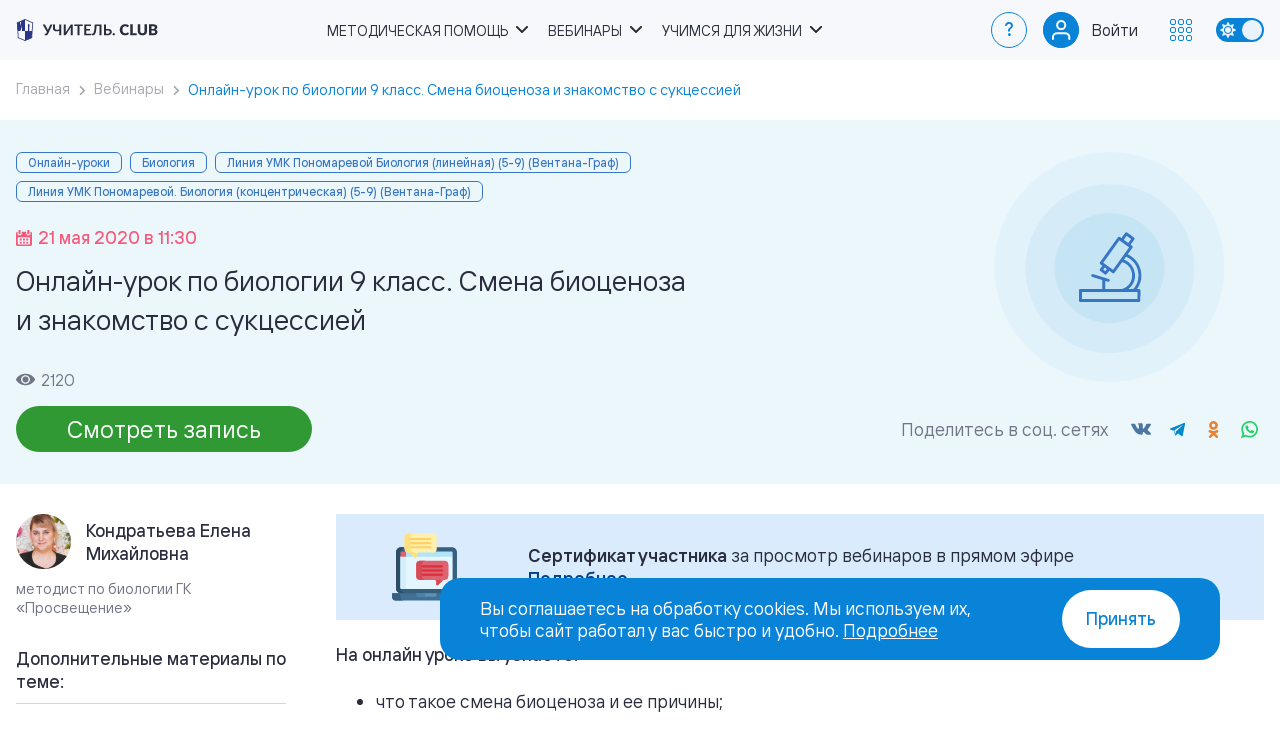

--- FILE ---
content_type: text/html; charset=UTF-8
request_url: https://uchitel.club/events/onlayn-urok-po-biologii-9-klass3
body_size: 8616
content:
<!DOCTYPE html>
<html lang="ru" prefix="og: http://ogp.me/ns#">
<head>
    <title>Онлайн-урок по биологии 9 класс. Смена биоценоза и знакомство с сукцессией | Учитель.club</title>
    <meta charset="UTF-8">
    <meta name="viewport" content="width=device-width, initial-scale=1.0">
    <meta name="csrf-token" content="Z2diMxsKfSc2BrdMKW3dCuEXfex3QU2j87zgGjYI">
    <meta name="description" content="Мероприятие из раздела Онлайн-уроки 21.05.2020 – Онлайн-урок по биологии 9 класс. Смена биоценоза и знакомство с сукцессией доступен для бесплатного просмотра и скачивания с сайта.">
        <meta name="yandex-verification" content="534fc570791e6622" />
    <meta name="yandex-verification" content="7e3eb6cdc89a2dde" />
    <meta name="google-site-verification" content="qcs6enYbxqmTIVu0cePHCFXH6HIZtdXrai79IjVXEBI" />
    <meta property="og:site_name" content="Учитель.club">
    <meta property="og:url" content="https://uchitel.club/events/onlayn-urok-po-biologii-9-klass3">
    <meta property="og:type" content="website">
    <meta property="og:title" content="Онлайн-урок по биологии 9 класс. Смена биоценоза и знакомство с сукцессией | Учитель.club">
    <meta property="og:description" content="Мероприятие из раздела Онлайн-уроки 21.05.2020 – Онлайн-урок по биологии 9 класс. Смена биоценоза и знакомство с сукцессией доступен для бесплатного просмотра и скачивания с сайта.">
    <meta property="og:image" content="https://uchitel.club/apple-touch-icon-180x180.png">
    <meta property="og:image:width" content="180" />
    <meta property="og:image:height" content="180" />
    <link rel="canonical" href="https://uchitel.club/events/onlayn-urok-po-biologii-9-klass3">
    <link rel="apple-touch-icon" sizes="57x57" href="https://uchitel.club/apple-touch-icon-57x57.png"/>
    <link rel="apple-touch-icon" sizes="57x57" href="https://uchitel.club/apple-touch-icon-60x60.png"/>
    <link rel="apple-touch-icon" sizes="72x72" href="https://uchitel.club/apple-touch-icon-72x72.png"/>
    <link rel="apple-touch-icon" sizes="72x72" href="https://uchitel.club/apple-touch-icon-76x76.png"/>
    <link rel="apple-touch-icon" sizes="114x114" href="https://uchitel.club/apple-touch-icon-114x114.png"/>
    <link rel="apple-touch-icon" sizes="120x120" href="https://uchitel.club/apple-touch-icon-120x120.png"/>
    <link rel="apple-touch-icon" sizes="144x144" href="https://uchitel.club/apple-touch-icon-144x144.png"/>
    <link rel="apple-touch-icon" sizes="152x152" href="https://uchitel.club/apple-touch-icon-152x152.png"/>
    <link rel="apple-touch-icon" sizes="180x180" href="https://uchitel.club/apple-touch-icon-180x180.png"/>
    <link rel="icon" type="image/png" sizes="96x96" href="https://uchitel.club/favicon-96x96.png" />
    <link rel="icon" type="image/png" sizes="32x32" href="https://uchitel.club/favicon-32x32.png" />
    <link rel="icon" type="image/png" sizes="16x16" href="https://uchitel.club/favicon-16x16.png" />
    <link rel="preload" as="style" href="https://uchitel.club/build/assets/app-336e08c3.css" /><link rel="stylesheet" href="https://uchitel.club/build/assets/app-336e08c3.css" />        <style >[wire\:loading], [wire\:loading\.delay], [wire\:loading\.inline-block], [wire\:loading\.inline], [wire\:loading\.block], [wire\:loading\.flex], [wire\:loading\.table], [wire\:loading\.grid], [wire\:loading\.inline-flex] {display: none;}[wire\:loading\.delay\.shortest], [wire\:loading\.delay\.shorter], [wire\:loading\.delay\.short], [wire\:loading\.delay\.long], [wire\:loading\.delay\.longer], [wire\:loading\.delay\.longest] {display:none;}[wire\:offline] {display: none;}[wire\:dirty]:not(textarea):not(input):not(select) {display: none;}input:-webkit-autofill, select:-webkit-autofill, textarea:-webkit-autofill {animation-duration: 50000s;animation-name: livewireautofill;}@keyframes livewireautofill { from {} }</style>
    <script>
    function updateTheme() {
        if (!('theme' in localStorage)) {
            if (window.matchMedia && window.matchMedia('(prefers-color-scheme: dark)').matches) {
                localStorage.theme = 'dark';
            } else {
                localStorage.theme = 'light';
            }
        }

        switch (localStorage.theme) {
            case 'dark':
                document.documentElement.classList.add('dark');
                document.documentElement.setAttribute('color-theme', 'dark');
                break;

            case 'light':
                document.documentElement.classList.remove('dark');
                document.documentElement.setAttribute('color-theme', 'light');
                break;
        }
    }

    updateTheme();
</script>
            <!-- Google Tag Manager -->
        <script>(function (w, d, s, l, i) {
                w[l] = w[l] || [];
                w[l].push({
                    'gtm.start':
                        new Date().getTime(), event: 'gtm.js'
                });
                var f = d.getElementsByTagName(s)[0],
                    j = d.createElement(s), dl = l != 'dataLayer' ? '&l=' + l : '';
                j.async = true;
                j.src =
                    'https://www.googletagmanager.com/gtm.js?id=' + i + dl;
                f.parentNode.insertBefore(j, f);
            })(window, document, 'script', 'dataLayer', 'GTM-WLDKF4R');</script>
        <!-- End Google Tag Manager -->
        <!-- Google Tag Manager -->
        <script>(function (w, d, s, l, i) {
                w[l] = w[l] || [];
                w[l].push({
                    'gtm.start':
                        new Date().getTime(), event: 'gtm.js'
                });
                var f = d.getElementsByTagName(s)[0],
                    j = d.createElement(s), dl = l != 'dataLayer' ? '&l=' + l : '';
                j.async = true;
                j.src =
                    'https://www.googletagmanager.com/gtm.js?id=' + i + dl;
                f.parentNode.insertBefore(j, f);
            })(window, document, 'script', 'dataLayer', 'GTM-MZXHZFP');</script>
        <!-- End Google Tag Manager -->
    </head>
<body>
<header class="header">
    <div class="container">
        <a href="https://uchitel.club" class="logo">
            <div class="logo__prosv">
                <svg role="img" aria-label="Логотип Просвещение."><use href="https://uchitel.club/images/logo.svg#logo-prosv"></use></svg>
            </div>
            <div class="logo__prosv-small">
                <svg role="img" aria-label="Логотип Просвещение."><use href="https://uchitel.club/images/logo.svg#logo-prosv-small"></use></svg>
            </div>
            <div class="logo__image">
                <svg role="img" aria-label="Логотип Учитель Клаб."><use href="https://uchitel.club/images/logo.svg#logo"></use></svg>
            </div>
        </a>

        <nav class="nav">
            <ul class="menu">
                <li class="menu__item has-submenu">
                    <span class="menu__link">Методическая помощь</span>
                    <ul class="submenu">
                        <li class="submenu__item"><a href="https://uchitel.club/fgos" class="submenu__link">Работаем по ФОП и ФРП</a></li>
                        <li class="submenu__item"><a href="https://uchitel.club/constructor-profile-school" class="submenu__link">Навигатор профильной школы</a></li>
                        <li class="submenu__item"><a href="https://uchitel.club/workshops-list" class="submenu__link">Методические мастерские</a></li>
                        <li class="submenu__item"><a href="https://uchitel.club/school-workshops-list" class="submenu__link">Мастерские школ</a></li>
                        <li class="submenu__item"><a href="https://uchitel.club/workshops-proaktiv-klassnyh" class="submenu__link">Мастерские классных руководителей</a></li>
                        <li class="submenu__item"><a href="https://uchitel.club/fpu858" class="submenu__link">Федеральный перечень учебников</a></li>
                        <li class="submenu__item"><a href="https://prosv.ru/catalog/metodicheskie-posobiya/?utm_source=uchitelclub&utm_medium=header" target="_blank" class="submenu__link">Рабочие программы</a></li>
                        <li class="submenu__item"><a href="https://uchitel.club/courses" class="submenu__link">Повышение квалификации</a></li>
                        <li class="submenu__item"><a href="https://prosv.ru/umk/?utm_medium=header&utm_source=uchitelclub" target="_blank" class="submenu__link">УМК</a></li>
                        <li class="submenu__item"><a href="https://uchitel.club/vospitatelnaya-rabota" class="submenu__link">Воспитательная работа</a></li>
                    </ul>
                </li>
                <li class="menu__item has-submenu">
                    <span class="menu__link">Вебинары</span>
                    <ul class="submenu">
                        <li class="submenu__item"><a href="https://uchitel.club/webinars" class="submenu__link">Вебинары для педагогов</a></li>
                        <li class="submenu__item"><a href="https://uchitel.club/conferences-list" class="submenu__link">Онлайн-конференции</a></li>
                        <li class="submenu__item"><a href="https://uchitel.club/webinars/roditelskiy-universitet" class="submenu__link">Вебинары для родителей</a></li>
                    </ul>
                </li>
                <li class="menu__item has-submenu">
                    <span class="menu__link">Учимся для жизни</span>
                    <ul class="submenu">
                        <li class="submenu__item"><a href="https://uchitel.club/profskills" class="submenu__link">Профориентация</a></li>
                        <li class="submenu__item"><a href="https://uchitel.club/lifeskills" class="submenu__link">Школа вопросов 21 века</a></li>
                        <li class="submenu__item"><a href="https://uchitel.club/culturalcode" class="submenu__link">Код искусства</a></li>
                        <li class="submenu__item"><a href="https://uchitel.club/vk-meetings" target="_blank" class="submenu__link">Просто детский сад</a></li>
                    </ul>
                </li>
            </ul>
        </nav>

        <div class="nav-wrap">
            <a href="https://prosv.ru/help?utm_source=uchitelclub&utm_medium=header" target="_blank" class="nav-faq">?</a>

            <div class="nav-user">
                                                <div class="nav-user__toggle nav-user__login">
                    <div class="nav-user__icon">
                        <img src="https://uchitel.club/images/icons/user-empty.svg" alt="">
                    </div>
                    <a href="https://uchitel.club/auth/login" class="nav-user__name" rel="nofollow">Войти</a>
                </div>
                            </div>

            <div class="nav-btn">
                <div class="nav-btn__toggle">
                    <svg>
                        <use href="https://uchitel.club/images/icons/icons-nav.svg#icon"></use>
                    </svg>
                </div>
                <div class="nav-dropdown">
                    <div class="nav-dropdown__header">Сайты и проекты</div>
                    <div class="nav-dropdown-close"></div>
                    <div class="nav-dropdown__list">
                        <a href="https://prosv.ru/?utm_source=uchitel.club&utm_medium=top-menu" class="nav-dropdown__link" target="_blank">
                            <div class="nav-dropdown__logo"><img src="https://uchitel.club/images/logos/logo-prosv-s.svg" alt=""></div>
                            <div class="nav-dropdown__title">Издательство <br>«Просвещение»</div>
                        </a>
                        <a href="https://prosv.ru/catalog-all/?utm_source=uchitel.club&utm_medium=top-menu" class="nav-dropdown__link" target="_blank">
                            <div class="nav-dropdown__logo"><img src="https://uchitel.club/images/logos/logo-shop-s.svg" alt=""></div>
                            <div class="nav-dropdown__title">Каталог</div>
                        </a>
                        <a href="https://lecta.ru/?utm_source=uchitel.club&utm_medium=top-menu" class="nav-dropdown__link" target="_blank">
                            <div class="nav-dropdown__logo"><img src="https://uchitel.club/images/logos/logo-lecta-s.svg" alt=""></div>
                            <div class="nav-dropdown__title">Образовательная <br>платформа <br>LECTA</div>
                        </a>
                        <a href="https://academy.prosv.ru?utm_source=uchitel.club&utm_medium=top-menu" class="nav-dropdown__link" target="_blank">
                            <div class="nav-dropdown__logo"><img src="https://uchitel.club/images/logos/logo-academ-s.svg" alt=""></div>
                            <div class="nav-dropdown__title">Академия <br>«Просвещение»</div>
                        </a>
                        <a href="https://parents.university/?utm_source=uchitel.club&utm_medium=top-menu" class="nav-dropdown__link" target="_blank">
                            <div class="nav-dropdown__logo"><img src="https://uchitel.club/images/logos/logo-parents-s.svg" alt=""></div>
                            <div class="nav-dropdown__title">Родительский <br>университет</div>
                        </a>
                        <a href="https://rutube.ru/channel/15963321/?utm_source=uchitel.club&utm_medium=top-menu" class="nav-dropdown__link" target="_blank" rel="nofollow">
                            <div class="nav-dropdown__logo"><img src="https://uchitel.club/images/logos/logo-video-s.svg" alt=""></div>
                            <div class="nav-dropdown__title">Просвещение. <br>Поддержка</div>
                        </a>
                        <a href="https://safetylesson.prosv.ru/?utm_source=uchitel.club&utm_medium=top-menu" class="nav-dropdown__link" target="_blank">
                            <div class="nav-dropdown__logo"><img src="https://uchitel.club/images/logos/logo-safetylesson-s.svg" alt=""></div>
                            <div class="nav-dropdown__title">Урок <br>безопасности</div>
                        </a>
                        <a href="https://chemistry.prosv.ru/?utm_source=uchitel.club&utm_medium=top-menu" class="nav-dropdown__link" target="_blank">
                            <div class="nav-dropdown__logo"><img src="https://uchitel.club/images/logos/logo-chemistry-s.svg" alt=""></div>
                            <div class="nav-dropdown__title">Химический <br>диктант</div>
                        </a>
                        <a href="https://pobeda.prosv.ru?utm_source=uchitel.club&utm_medium=top-menu" class="nav-dropdown__link" target="_blank">
                            <div class="nav-dropdown__logo"><img src="https://uchitel.club/images/logos/logo-pobeda-s.svg" alt=""></div>
                            <div class="nav-dropdown__title">Наша<br>Победа</div>
                        </a>
                    </div>
                </div>
            </div>

            <div class="theme-toggle">
                <span class="theme-toggle__item"></span>
            </div>

            <div class="mobile-menu"></div>
        </div>

        <div class="mobile-close"></div>
    </div>
</header>
<main>
    <section class="section-breadcumbs">
    <div class="container">
        <ul itemscope itemtype="https://schema.org/BreadcrumbList" class="breadcrumbs">
            <li itemprop="itemListElement" itemscope itemtype="https://schema.org/ListItem" class="breadcrumbs__item">
                <a itemprop="item" href="https://uchitel.club" class="breadcrumbs__link"><span class="breadcrumbs__text" itemprop="name">Главная</span></a>
                <meta itemprop="position" content="1">
            </li>
                                                                        <li itemprop="itemListElement" itemscope itemtype="https://schema.org/ListItem" class="breadcrumbs__item">
                            <a itemprop="item" href="https://uchitel.club/webinars" class="breadcrumbs__link"><span class="breadcrumbs__text" itemprop="name">Вебинары</span></a>
                            <meta itemprop="position" content="2">
                        </li>
                                                                                                                        <li itemprop="itemListElement" itemscope itemtype="https://schema.org/ListItem" class="breadcrumbs__item active">
                            <span class="breadcrumbs__text" itemprop="name">Онлайн-урок по биологии 9 класс. Смена биоценоза и знакомство с сукцессией</span>
                            <meta itemprop="position" content="3" />
                        </li>
                                                        </ul>
    </div>
</section>
        <section id="caption-section" class="event-header" itemscope itemtype="http://schema.org/Event">
        <div class="container">
            <div class="event-header__description" itemprop="description" content="Мероприятие из раздела Онлайн-уроки 21.05.2020 – Онлайн-урок по биологии 9 класс. Смена биоценоза и знакомство с сукцессией доступен для бесплатного просмотра и скачивания с сайта.">
                <!--noindex-->
                    <div class="event-header__tag">
                        <div class="event-header__tag-item">Онлайн-уроки</div>
                                                    <div class="event-header__tag-item">Биология</div>
                                                                            <div class="event-header__tag-item">Линия УМК Пономаревой Биология (линейная) (5-9) (Вентана-Граф)</div>
                                                                                <div class="event-header__tag-item">Линия УМК Пономаревой. Биология (концентрическая) (5-9) (Вентана-Граф)</div>
                                                                        </div>
                <!--/noindex-->
                <div class="event-header__date">
                    <svg class="event-header__date-icon" xmlns="http://www.w3.org/2000/svg" viewBox="0 0 14 14"><path d="M12.716 13.999H1.283c-.709 0-1.283-.57-1.283-1.263V2.811c0-.68.562-1.233 1.246-1.254v1.694c0 .766.635 1.382 1.418 1.382h.894c.783 0 1.426-.616 1.426-1.382v-1.7h4.031v1.7c0 .766.644 1.382 1.427 1.382h.894c.783 0 1.418-.616 1.418-1.382V1.557c.684.021 1.246.574 1.246 1.254v9.925c0 .692-.576 1.263-1.284 1.263zm-.378-7.007c0-.3-.248-.543-.555-.543H2.192a.549.549 0 0 0-.555.543v5.126c0 .3.248.543.555.543h9.591a.549.549 0 0 0 .555-.543V6.992zm-1.937 4.928H9.267a.322.322 0 0 1-.325-.318v-1.109c0-.175.146-.317.325-.317h1.134c.179 0 .325.142.325.317v1.109a.322.322 0 0 1-.325.318zm0-2.771H9.267a.321.321 0 0 1-.325-.317v-1.11a.32.32 0 0 1 .325-.317h1.134a.32.32 0 0 1 .325.317v1.11a.321.321 0 0 1-.325.317zM7.567 11.92H6.433a.322.322 0 0 1-.325-.318v-1.109c0-.175.146-.317.325-.317h1.134c.179 0 .325.142.325.317v1.109a.322.322 0 0 1-.325.318zm0-2.771H6.433a.321.321 0 0 1-.325-.317v-1.11a.32.32 0 0 1 .325-.317h1.134a.32.32 0 0 1 .325.317v1.11a.321.321 0 0 1-.325.317zM4.732 11.92H3.598a.32.32 0 0 1-.324-.318v-1.109a.32.32 0 0 1 .324-.317h1.134c.18 0 .326.142.326.317v1.109a.322.322 0 0 1-.326.318zm0-2.771H3.598a.32.32 0 0 1-.324-.317v-1.11a.32.32 0 0 1 .324-.317h1.134c.18 0 .326.141.326.317v1.11a.322.322 0 0 1-.326.317zm6.583-5.424h-.885a.48.48 0 0 1-.486-.475V.474a.48.48 0 0 1 .486-.475h.885a.48.48 0 0 1 .486.475V3.25a.48.48 0 0 1-.486.475zm-7.77 0h-.884a.48.48 0 0 1-.487-.475V.474a.48.48 0 0 1 .487-.475h.884a.48.48 0 0 1 .486.475V3.25a.48.48 0 0 1-.486.475z"/></svg>
                    <span class="event-header__date-title" itemprop="startDate" content="2020-05-21T11:30:00">21 мая 2020 в 11:30</span>
                </div>
                <h1 itemprop="name">Онлайн-урок по биологии 9 класс. Смена биоценоза и знакомство с сукцессией</h1>
                <div class="event-header__views">
                    <svg class="event-header__views-icon" xmlns="http://www.w3.org/2000/svg" viewBox="0 0 18 11"><path fill-rule="evenodd" clip-rule="evenodd" d="M9 0c3.744 0 7.031 1.913 8.792 4.772a1.387 1.387 0 0 1 0 1.456C16.032 9.087 12.744 11 9 11 5.256 11 1.969 9.088.208 6.228a1.388 1.388 0 0 1 0-1.456C1.968 1.913 5.256 0 9 0ZM6.639 8.88c.699.447 1.52.685 2.361.685.558 0 1.111-.104 1.627-.309a4.266 4.266 0 0 0 1.379-.88c.395-.378.708-.827.921-1.32a3.911 3.911 0 0 0-.393-3.815 4.215 4.215 0 0 0-1.908-1.497 4.43 4.43 0 0 0-2.455-.231 4.313 4.313 0 0 0-2.176 1.112c-.595.569-1 1.293-1.163 2.082a3.901 3.901 0 0 0 .241 2.349A4.11 4.11 0 0 0 6.64 8.88Zm2.335-.6a2.807 2.807 0 1 0 0-5.613 2.807 2.807 0 0 0 0 5.613Z"/></svg>
                    <span class="event-header__views-title">2120</span>
                </div>
                <div class="event-header__bottom">
                    <div class="event-header__buttons" xmlns:wire="http://www.w3.org/1999/xhtml">
                        <a class="btn btn--success" href="#video" data-scroll="#video">
                <span class="btn__title">Смотреть запись</span>
            </a>
            
    </div>

                    <div class="event-header__social">
                        <div class="event-header__social-title">Поделитесь в соц. сетях</div>
                        <div class="social-share mat-social__block-icons">
    <div class="social-share__container">
        <ul class="social-share__list">
                            <li class="social-share__item social-share__item_service_vkontakte">
                    <a onclick="return !window.open(this.href, 'vkontakte', 'width=535,height=300')" class="social-share__link" href="https://vk.com/share.php?url=https%3A%2F%2Fuchitel.club%2Fevents%2Fonlayn-urok-po-biologii-9-klass3&amp;title=%D0%9E%D0%BD%D0%BB%D0%B0%D0%B9%D0%BD-%D1%83%D1%80%D0%BE%D0%BA+%D0%BF%D0%BE+%D0%B1%D0%B8%D0%BE%D0%BB%D0%BE%D0%B3%D0%B8%D0%B8+9+%D0%BA%D0%BB%D0%B0%D1%81%D1%81.+%D0%A1%D0%BC%D0%B5%D0%BD%D0%B0+%D0%B1%D0%B8%D0%BE%D1%86%D0%B5%D0%BD%D0%BE%D0%B7%D0%B0+%D0%B8+%D0%B7%D0%BD%D0%B0%D0%BA%D0%BE%D0%BC%D1%81%D1%82%D0%B2%D0%BE+%D1%81+%D1%81%D1%83%D0%BA%D1%86%D0%B5%D1%81%D1%81%D0%B8%D0%B5%D0%B9" rel="nofollow noopener" target="_blank">
                        <span class="social-share__badge">
                            <span class="social-share__icon"></span>
                        </span>
                    </a>
                </li>
                            <li class="social-share__item social-share__item_service_telegram">
                    <a onclick="return !window.open(this.href, 'telegram', 'width=535,height=300')" class="social-share__link" href="https://t.me/share/url?url=https%3A%2F%2Fuchitel.club%2Fevents%2Fonlayn-urok-po-biologii-9-klass3&amp;text=%D0%9E%D0%BD%D0%BB%D0%B0%D0%B9%D0%BD-%D1%83%D1%80%D0%BE%D0%BA+%D0%BF%D0%BE+%D0%B1%D0%B8%D0%BE%D0%BB%D0%BE%D0%B3%D0%B8%D0%B8+9+%D0%BA%D0%BB%D0%B0%D1%81%D1%81.+%D0%A1%D0%BC%D0%B5%D0%BD%D0%B0+%D0%B1%D0%B8%D0%BE%D1%86%D0%B5%D0%BD%D0%BE%D0%B7%D0%B0+%D0%B8+%D0%B7%D0%BD%D0%B0%D0%BA%D0%BE%D0%BC%D1%81%D1%82%D0%B2%D0%BE+%D1%81+%D1%81%D1%83%D0%BA%D1%86%D0%B5%D1%81%D1%81%D0%B8%D0%B5%D0%B9" rel="nofollow noopener" target="_blank">
                        <span class="social-share__badge">
                            <span class="social-share__icon"></span>
                        </span>
                    </a>
                </li>
                            <li class="social-share__item social-share__item_service_odnoklassniki">
                    <a onclick="return !window.open(this.href, 'odnoklassniki', 'width=535,height=300')" class="social-share__link" href="https://connect.ok.ru/offer?url=https%3A%2F%2Fuchitel.club%2Fevents%2Fonlayn-urok-po-biologii-9-klass3&amp;title=%D0%9E%D0%BD%D0%BB%D0%B0%D0%B9%D0%BD-%D1%83%D1%80%D0%BE%D0%BA+%D0%BF%D0%BE+%D0%B1%D0%B8%D0%BE%D0%BB%D0%BE%D0%B3%D0%B8%D0%B8+9+%D0%BA%D0%BB%D0%B0%D1%81%D1%81.+%D0%A1%D0%BC%D0%B5%D0%BD%D0%B0+%D0%B1%D0%B8%D0%BE%D1%86%D0%B5%D0%BD%D0%BE%D0%B7%D0%B0+%D0%B8+%D0%B7%D0%BD%D0%B0%D0%BA%D0%BE%D0%BC%D1%81%D1%82%D0%B2%D0%BE+%D1%81+%D1%81%D1%83%D0%BA%D1%86%D0%B5%D1%81%D1%81%D0%B8%D0%B5%D0%B9" rel="nofollow noopener" target="_blank">
                        <span class="social-share__badge">
                            <span class="social-share__icon"></span>
                        </span>
                    </a>
                </li>
                            <li class="social-share__item social-share__item_service_whatsapp">
                    <a onclick="return !window.open(this.href, 'whatsapp', 'width=535,height=300')" class="social-share__link" href="https://api.whatsapp.com/send?text=%D0%9E%D0%BD%D0%BB%D0%B0%D0%B9%D0%BD-%D1%83%D1%80%D0%BE%D0%BA+%D0%BF%D0%BE+%D0%B1%D0%B8%D0%BE%D0%BB%D0%BE%D0%B3%D0%B8%D0%B8+9+%D0%BA%D0%BB%D0%B0%D1%81%D1%81.+%D0%A1%D0%BC%D0%B5%D0%BD%D0%B0+%D0%B1%D0%B8%D0%BE%D1%86%D0%B5%D0%BD%D0%BE%D0%B7%D0%B0+%D0%B8+%D0%B7%D0%BD%D0%B0%D0%BA%D0%BE%D0%BC%D1%81%D1%82%D0%B2%D0%BE+%D1%81+%D1%81%D1%83%D0%BA%D1%86%D0%B5%D1%81%D1%81%D0%B8%D0%B5%D0%B9 https%3A%2F%2Fuchitel.club%2Fevents%2Fonlayn-urok-po-biologii-9-klass3" rel="nofollow noopener" target="_blank">
                        <span class="social-share__badge">
                            <span class="social-share__icon"></span>
                        </span>
                    </a>
                </li>
                    </ul>
    </div>
</div>

                    </div>
                </div>

                            </div>
            <div class="event-header__image">
                <svg class="event-header__image-icon"><use href="https://uchitel.club/images/icons/icons-subject.svg?v1#icon-subject-biologiya"></use></svg>
            </div>
        </div>
    </section>

    <div class="material-content">
        <div class="container content-sidebar clearfix">
                            <aside class="aside-author-section" aria-label="speakers">
                                            <div class="aside-author">
                                                            <div class="aside-author__image" style="background-image: url(https://events.prosv.ru/uploads/2018/10/thumb-UqXlTyRr0bdKettBKm3EotuDMDGy0f2lh2N7X7u9.jpg)"></div>
                                                        <div class="aside-author__block-text">
                                <div class="aside-author__name">Кондратьева Елена Михайловна</div>
                            </div>
                            <div class="aside-author__desc">методист по биологии ГК «Просвещение»</div>
                        </div>
                                    </aside>
                        <div class="article-section">
                    <div class="event-insert event-insert--type--certificate">
    <div class="event-insert__wrap">
                    <img src="https://uchitel.club/uploads/2025/03/xsUmuGktWXhF57Z4PLPkSN7iE6EZsUfcHho4csAt.svg" class="event-insert__img" alt="">
        
        <div class="event-insert__info">
                        <div class="event-insert__text"><strong>Сертификат участника</strong> за&nbsp;просмотр вебинаров в&nbsp;прямом эфире <br><a href="https://prosv.ru/help/vebinary-kursy-konferencii/#kak_poluchit_sertifikat_uchastnika_" target="_blank">Подробнее</a></div>
        </div>
    </div>
</div>

                <article class="mat-article mat-article__text">
                    <div id="detailText" itemprop="description">
                        <p><strong>На онлайн уроке вы узнаете:&nbsp;</strong></p><ul><li>что такое смена биоценоза и ее причины;</li><li>познакомитесь с сукцессией и ее видами;</li><li>научитесь различать сукцессии.</li></ul><p><a href="https://uchitel.club/online-lessons/">Все онлайн-уроки</a></p><p><br><strong>Рекомендуем по теме:</strong></p><ul><li><a href="https://rosuchebnik.ru/material/formirovanie-estestvennonauchnoy-gramotnosti-obuchayushchikhsya/" rel="nofollow">Формирование естественно-научной грамотности обучающихся</a></li><li><a href="https://rosuchebnik.ru/material/gotovimsya-k-olimpiade-po-biologii/" rel="nofollow">Готовимся к олимпиаде по биологии</a></li><li><a href="https://rosuchebnik.ru/material/onlayn-urok-po-biologii-9-klass1/" rel="nofollow">Онлайн урок по биологии 9 класс</a><br>&nbsp;</li></ul><p><br>&nbsp;</p>
                    </div>

                                                                        <div class="mat-article__yt-video" id="video">
                                <iframe src="https://youtube.com/embed/6VL2J6UCBEI" style="border: none" allow="accelerometer; clipboard-write; encrypted-media; gyroscope; picture-in-picture" allowfullscreen title=""></iframe>
                            </div>
                        
                                                            </article>

                <div class="event-insert event-insert--type--warning">
    <div class="event-insert__wrap">
                    <svg class="event-insert__img" style="fill: #4d88ce">
                <use href="https://uchitel.club/images/icons/icons-sprite.svg#ico-warning"></use>
            </svg>
        
        <div class="event-insert__info">
                        <div class="event-insert__text"><strong>Скидка 15%</strong> участникам онлайн-мероприятий на весь ассортимент в <a href="https://prosv.ru/catalog-all/?utm_source=uchitel.club&utm_medium=webinar-page">каталоге</a> по промокоду <strong style="color:#f6597a;">webprosv</strong>.</div>
        </div>
    </div>
</div>

                                    <div class="mat-downloads">
                        <div class="mat-downloads__container">
                                                        <div class="mat-downloads__row">
                                <svg class="mat-downloads__ico-pdf">
                                    <use href="https://uchitel.club/images/icons/icons-doc-pdf.svg#icon"></use>
                                </svg>
                                <div class="mat-downloads__title">96a6e20b0fbc9cf7319eff625ab1ae0d.pdf</div>
                                <a href="#access" data-modal="access" target="_blank" class="mat-downloads__button item-download-button" title="Скачать: 96a6e20b0fbc9cf7319eff625ab1ae0d.pdf" download>
                                    <svg class="item-download-button__ico">
                                        <use href="https://uchitel.club/images/icons/icons-download.svg#icon"></use>
                                    </svg>
                                    <span class="item-download-button__text">Скачать</span>
                                </a>
                            </div>
                                                    </div>
                    </div>
                
                                <div class="mat-social">
                    <div class="mat-social__row">
                        <div class="mat-social__text">Поделитесь в соц.сетях</div>
                        <div class="social-share mat-social__block-icons">
    <div class="social-share__container">
        <ul class="social-share__list">
                            <li class="social-share__item social-share__item_service_vkontakte">
                    <a onclick="return !window.open(this.href, 'vkontakte', 'width=535,height=300')" class="social-share__link" href="https://vk.com/share.php?url=https%3A%2F%2Fuchitel.club%2Fevents%2Fonlayn-urok-po-biologii-9-klass3&amp;title=%D0%9E%D0%BD%D0%BB%D0%B0%D0%B9%D0%BD-%D1%83%D1%80%D0%BE%D0%BA+%D0%BF%D0%BE+%D0%B1%D0%B8%D0%BE%D0%BB%D0%BE%D0%B3%D0%B8%D0%B8+9+%D0%BA%D0%BB%D0%B0%D1%81%D1%81.+%D0%A1%D0%BC%D0%B5%D0%BD%D0%B0+%D0%B1%D0%B8%D0%BE%D1%86%D0%B5%D0%BD%D0%BE%D0%B7%D0%B0+%D0%B8+%D0%B7%D0%BD%D0%B0%D0%BA%D0%BE%D0%BC%D1%81%D1%82%D0%B2%D0%BE+%D1%81+%D1%81%D1%83%D0%BA%D1%86%D0%B5%D1%81%D1%81%D0%B8%D0%B5%D0%B9" rel="nofollow noopener" target="_blank">
                        <span class="social-share__badge">
                            <span class="social-share__icon"></span>
                        </span>
                    </a>
                </li>
                            <li class="social-share__item social-share__item_service_telegram">
                    <a onclick="return !window.open(this.href, 'telegram', 'width=535,height=300')" class="social-share__link" href="https://t.me/share/url?url=https%3A%2F%2Fuchitel.club%2Fevents%2Fonlayn-urok-po-biologii-9-klass3&amp;text=%D0%9E%D0%BD%D0%BB%D0%B0%D0%B9%D0%BD-%D1%83%D1%80%D0%BE%D0%BA+%D0%BF%D0%BE+%D0%B1%D0%B8%D0%BE%D0%BB%D0%BE%D0%B3%D0%B8%D0%B8+9+%D0%BA%D0%BB%D0%B0%D1%81%D1%81.+%D0%A1%D0%BC%D0%B5%D0%BD%D0%B0+%D0%B1%D0%B8%D0%BE%D1%86%D0%B5%D0%BD%D0%BE%D0%B7%D0%B0+%D0%B8+%D0%B7%D0%BD%D0%B0%D0%BA%D0%BE%D0%BC%D1%81%D1%82%D0%B2%D0%BE+%D1%81+%D1%81%D1%83%D0%BA%D1%86%D0%B5%D1%81%D1%81%D0%B8%D0%B5%D0%B9" rel="nofollow noopener" target="_blank">
                        <span class="social-share__badge">
                            <span class="social-share__icon"></span>
                        </span>
                    </a>
                </li>
                            <li class="social-share__item social-share__item_service_odnoklassniki">
                    <a onclick="return !window.open(this.href, 'odnoklassniki', 'width=535,height=300')" class="social-share__link" href="https://connect.ok.ru/offer?url=https%3A%2F%2Fuchitel.club%2Fevents%2Fonlayn-urok-po-biologii-9-klass3&amp;title=%D0%9E%D0%BD%D0%BB%D0%B0%D0%B9%D0%BD-%D1%83%D1%80%D0%BE%D0%BA+%D0%BF%D0%BE+%D0%B1%D0%B8%D0%BE%D0%BB%D0%BE%D0%B3%D0%B8%D0%B8+9+%D0%BA%D0%BB%D0%B0%D1%81%D1%81.+%D0%A1%D0%BC%D0%B5%D0%BD%D0%B0+%D0%B1%D0%B8%D0%BE%D1%86%D0%B5%D0%BD%D0%BE%D0%B7%D0%B0+%D0%B8+%D0%B7%D0%BD%D0%B0%D0%BA%D0%BE%D0%BC%D1%81%D1%82%D0%B2%D0%BE+%D1%81+%D1%81%D1%83%D0%BA%D1%86%D0%B5%D1%81%D1%81%D0%B8%D0%B5%D0%B9" rel="nofollow noopener" target="_blank">
                        <span class="social-share__badge">
                            <span class="social-share__icon"></span>
                        </span>
                    </a>
                </li>
                            <li class="social-share__item social-share__item_service_whatsapp">
                    <a onclick="return !window.open(this.href, 'whatsapp', 'width=535,height=300')" class="social-share__link" href="https://api.whatsapp.com/send?text=%D0%9E%D0%BD%D0%BB%D0%B0%D0%B9%D0%BD-%D1%83%D1%80%D0%BE%D0%BA+%D0%BF%D0%BE+%D0%B1%D0%B8%D0%BE%D0%BB%D0%BE%D0%B3%D0%B8%D0%B8+9+%D0%BA%D0%BB%D0%B0%D1%81%D1%81.+%D0%A1%D0%BC%D0%B5%D0%BD%D0%B0+%D0%B1%D0%B8%D0%BE%D1%86%D0%B5%D0%BD%D0%BE%D0%B7%D0%B0+%D0%B8+%D0%B7%D0%BD%D0%B0%D0%BA%D0%BE%D0%BC%D1%81%D1%82%D0%B2%D0%BE+%D1%81+%D1%81%D1%83%D0%BA%D1%86%D0%B5%D1%81%D1%81%D0%B8%D0%B5%D0%B9 https%3A%2F%2Fuchitel.club%2Fevents%2Fonlayn-urok-po-biologii-9-klass3" rel="nofollow noopener" target="_blank">
                        <span class="social-share__badge">
                            <span class="social-share__icon"></span>
                        </span>
                    </a>
                </li>
                    </ul>
    </div>
</div>

                    </div>
                </div>
            </div>

            <aside class="aside-section" data-grid="block-2" aria-label="references">
                <div class="aside-dopmat">
                                            <div class="aside-dopmat__header">Дополнительные материалы по теме:</div>
                                                    <div class="aside-dopmat__row">
                                <div class="aside-dopmat__label">Вебинары</div>
                                                                    <div class="aside-dopmat__desc">автор: Кайбелева Эльмира Исмаиловна</div>
                                                                <a href="/events/podgotovka-k-olimpiade-po-biologii-po-razdelu-pozvonochnye-zhivotnye" class="aside-dopmat__title">Подготовка к олимпиаде по биологии по разделу «Позвоночные животные»</a>
                            </div>
                                                            </div>
            </aside>
        </div>
    </div>
    <div id="error" class="modal-overlay">
        <div class="modal">
            <div class="modal__body">
                <div class="modal__close" data-close></div>
                <div class="modal__content">
                    <div class="modal__text">
                        <h3 class="modal__title">Не удалось зарегистрироваться</h3>
                        <p>Попробуйте позже или обновите страницу</p>

                        <div class="modal__footer">
                            <span onclick="location.reload()" class="modal__btn">Обновить страницу</span>
                            <span data-close class="modal__btn modal__btn_border">Закрыть</span>
                        </div>
                    </div>
                </div>
            </div>
        </div>
    </div>
        <div id="login" class="modal-overlay">
        <div class="modal">
            <div class="modal__body">
                <div class="modal__close" data-close></div>
                <div class="modal__content">
                    <div class="modal__text">
                        <h3 class="modal__title">Условия участия</h3>
                        <p>Для участия в мероприятии требуется авторизация на сайте</p>

                        <div class="modal__footer">
                            <a href="https://uchitel.club/auth/login" class="modal__btn">Войти и зарегистрироваться</a>
                            <span data-close class="modal__btn modal__btn_border">Закрыть</span>
                        </div>
                    </div>
                </div>
            </div>
        </div>
    </div>
            <div id="login-certificate" class="modal-overlay">
        <div class="modal">
            <div class="modal__body">
                <div class="modal__close" data-close></div>
                <div class="modal__content">
                    <div class="modal__text">
                        <h3 class="modal__title">Условия получения сертификата</h3>
                        <p>Для получения стерификата требуется авторизация на сайте</p>

                        <div class="modal__footer">
                            <a href="https://uchitel.club/auth/login" class="modal__btn">Войти и зарегистрироваться</a>
                            <span data-close class="modal__btn modal__btn_border">Закрыть</span>
                        </div>
                    </div>
                </div>
            </div>
        </div>
    </div>
            </main>
<footer class="footer">
    <div class="container">
        <div class="contacts" id="contacts">
            <h3>Мы всегда на связи!</h3>
            <div class="contacts__sub">Чего-то не хватает? Не можете найти важную тему или ответ на свой вопрос? <a href="https://prosv.ru/help/?utm_source=uchitelclub&utm_medium=footer#form" target="_blank">Напишите нам</a>. </div>
            <div class="contact-list">
                <div class="contact">
                    <div class="contact__logo">
                        <a href="https://prosv.ru/" target="_blank"><img src="https://uchitel.club/images/logos/logo-prosv.svg" alt=""></a>
                    </div>
                </div>
            </div>
        </div>
        <div class="copyright">
            <div class="copyright__item">© АО «Издательство «Просвещение»</div>
            <div class="copyright__item copyright__item--links">
                <span class="copyright__link"><a href="https://prosv.ru/help?utm_source=uchitelclub&utm_medium=footer" target="_blank">Поддержка</a></span>
                <span class="copyright__link"><a href="https://prosv.ru/legal/personal-dan/?utm_source=uchitelclub&utm_medium=footer" target="_blank">Политика обработки персональных данных</a></span>
                <span class="copyright__link"><a href="https://prosv.ru/legal/agreement/?utm_source=uchitelclub&utm_medium=footer" target="_blank">Пользовательское соглашение</a></span>
                <span class="copyright__link"><a href="https://prosv.ru/legal/cookies/?utm_source=uchitelclub&utm_medium=footer" target="_blank">Политика обработки cookies</a></span>
            </div>
        </div>
    </div>

    <div class="cookies">
        <p>Вы&nbsp;соглашаетесь на&nbsp;обработку cookies. Мы&nbsp;используем&nbsp;их, чтобы сайт работал у&nbsp;вас быстро и&nbsp;удобно. <a href="https://prosv.ru/legal/cookies/" target="_blank">Подробнее</a></p>
        <button type="button" class="btn btn--light cookies-submit">Принять</button>
    </div>
</footer>

<div id="access" class="modal-overlay">
    <div class="modal">
        <div class="modal__body">
            <div class="modal__close" data-close></div>
            <div class="modal__content">
                <div class="modal__text">
                    <h3 class="modal__title">Пожалуйста, авторизуйтесь</h3>
                    <p>Для доступа к материалам требуется авторизация на сайте</p>

                    <div class="modal__footer">
                        <a href="https://uchitel.club/auth/login" class="modal__btn modal__btn_wide">Войти</a>
                    </div>
                </div>
            </div>
        </div>
    </div>
</div>

<script>
    (function(d){
        const cookiesBlock = d.querySelector('.cookies');
        const cookiesSubmit = d.querySelector('.cookies-submit');

        if (localStorage.getItem('cookiesAccepted')) {
            cookiesBlock.style.display = 'none';
        }

        cookiesSubmit.addEventListener('click', function() {
            cookiesBlock.style.display = 'none';
            localStorage.setItem('cookiesAccepted', 'true');
        });
    })(document);
</script>

<link rel="modulepreload" href="https://uchitel.club/build/assets/app-d93ba685.js" /><link rel="modulepreload" href="https://uchitel.club/build/assets/splideFilter-736e1d28.js" /><script type="module" src="https://uchitel.club/build/assets/app-d93ba685.js"></script>    <script src="/livewire/livewire.js?id=90730a3b0e7144480175" data-turbo-eval="false" data-turbolinks-eval="false" ></script><script data-turbo-eval="false" data-turbolinks-eval="false" >window.livewire = new Livewire();window.Livewire = window.livewire;window.livewire_app_url = '';window.livewire_token = 'Z2diMxsKfSc2BrdMKW3dCuEXfex3QU2j87zgGjYI';window.deferLoadingAlpine = function (callback) {window.addEventListener('livewire:load', function () {callback();});};let started = false;window.addEventListener('alpine:initializing', function () {if (! started) {window.livewire.start();started = true;}});document.addEventListener("DOMContentLoaded", function () {if (! started) {window.livewire.start();started = true;}});</script>

    <!-- Google Tag Manager (noscript) -->
    <noscript>
        <iframe src="https://www.googletagmanager.com/ns.html?id=GTM-WLDKF4R" height="0" width="0"
                style="display:none;visibility:hidden" title="Google Tag Manager"></iframe>
    </noscript>
    <!-- End Google Tag Manager (noscript) -->
    <!-- Google Tag Manager (noscript) -->
    <noscript>
        <iframe src="https://www.googletagmanager.com/ns.html?id=GTM-MZXHZFP" height="0" width="0"
                style="display:none;visibility:hidden" title="Google Tag Manager"></iframe>
    </noscript>
    <!-- End Google Tag Manager (noscript) -->
</body>
</html>


--- FILE ---
content_type: text/css
request_url: https://uchitel.club/build/assets/app-336e08c3.css
body_size: 85263
content:
.splide__container{box-sizing:border-box;position:relative}.splide__list{-webkit-backface-visibility:hidden;backface-visibility:hidden;display:-ms-flexbox;display:flex;height:100%;margin:0!important;padding:0!important;transform-style:preserve-3d}.splide.is-initialized:not(.is-active) .splide__list{display:block}.splide__pagination{-ms-flex-align:center;align-items:center;display:-ms-flexbox;display:flex;-ms-flex-wrap:wrap;flex-wrap:wrap;-ms-flex-pack:center;justify-content:center;margin:0;pointer-events:none}.splide__pagination li{display:inline-block;line-height:1;list-style-type:none;margin:0;pointer-events:auto}.splide__progress__bar{width:0}.splide{outline:none;position:relative;visibility:hidden}.splide.is-initialized,.splide.is-rendered{visibility:visible}.splide__slide{-webkit-backface-visibility:hidden;backface-visibility:hidden;box-sizing:border-box;-ms-flex-negative:0;flex-shrink:0;list-style-type:none!important;margin:0;outline:none;position:relative}.splide__slide img{vertical-align:bottom}.splide__slider{position:relative}.splide__spinner{animation:splide-loading 1s linear infinite;border:2px solid #999;border-left-color:transparent;border-radius:50%;bottom:0;contain:strict;display:inline-block;height:20px;left:0;margin:auto;position:absolute;right:0;top:0;width:20px}.splide__track{overflow:hidden;position:relative;z-index:0}@keyframes splide-loading{0%{transform:rotate(0)}to{transform:rotate(1turn)}}.splide--draggable>.splide__slider>.splide__track,.splide--draggable>.splide__track{-webkit-user-select:none;-ms-user-select:none;user-select:none}.splide--fade>.splide__slider>.splide__track>.splide__list,.splide--fade>.splide__track>.splide__list{display:block}.splide--fade>.splide__slider>.splide__track>.splide__list>.splide__slide,.splide--fade>.splide__track>.splide__list>.splide__slide{left:0;opacity:0;position:absolute;top:0;z-index:0}.splide--fade>.splide__slider>.splide__track>.splide__list>.splide__slide.is-active,.splide--fade>.splide__track>.splide__list>.splide__slide.is-active{opacity:1;position:relative;z-index:1}.splide--rtl{direction:rtl}.splide--ttb.is-active>.splide__slider>.splide__track>.splide__list,.splide--ttb.is-active>.splide__track>.splide__list{display:block}.splide__arrow{-ms-flex-align:center;align-items:center;background:#ccc;border:0;border-radius:50%;cursor:pointer;display:-ms-flexbox;display:flex;height:2em;-ms-flex-pack:center;justify-content:center;opacity:.7;padding:0;position:absolute;top:50%;transform:translateY(-50%);width:2em;z-index:1}.splide__arrow svg{fill:#000;height:1.2em;width:1.2em}.splide__arrow:hover{opacity:.9}.splide__arrow:focus{outline:none}.splide__arrow--prev{left:1em}.splide__arrow--prev svg{transform:scaleX(-1)}.splide__arrow--next{right:1em}.splide__pagination{bottom:.5em;left:0;padding:0 1em;position:absolute;right:0;z-index:1}.splide__pagination__page{background:#ccc;border:0;border-radius:50%;display:inline-block;height:8px;margin:3px;opacity:.7;padding:0;transition:transform .2s linear;width:8px}.splide__pagination__page.is-active{background:#fff;transform:scale(1.4)}.splide__pagination__page:hover{cursor:pointer;opacity:.9}.splide__pagination__page:focus{outline:none}.splide__progress__bar{background:#ccc;height:3px}.splide--nav>.splide__slider>.splide__track>.splide__list>.splide__slide,.splide--nav>.splide__track>.splide__list>.splide__slide{border:3px solid transparent;cursor:pointer}.splide--nav>.splide__slider>.splide__track>.splide__list>.splide__slide.is-active,.splide--nav>.splide__track>.splide__list>.splide__slide.is-active{border:3px solid #000}.splide--nav>.splide__slider>.splide__track>.splide__list>.splide__slide:focus,.splide--nav>.splide__track>.splide__list>.splide__slide:focus{outline:none}.splide--rtl>.splide__arrows .splide__arrow--prev,.splide--rtl>.splide__slider>.splide__track>.splide__arrows .splide__arrow--prev,.splide--rtl>.splide__track>.splide__arrows .splide__arrow--prev{left:auto;right:1em}.splide--rtl>.splide__arrows .splide__arrow--prev svg,.splide--rtl>.splide__slider>.splide__track>.splide__arrows .splide__arrow--prev svg,.splide--rtl>.splide__track>.splide__arrows .splide__arrow--prev svg{transform:scaleX(1)}.splide--rtl>.splide__arrows .splide__arrow--next,.splide--rtl>.splide__slider>.splide__track>.splide__arrows .splide__arrow--next,.splide--rtl>.splide__track>.splide__arrows .splide__arrow--next{left:1em;right:auto}.splide--rtl>.splide__arrows .splide__arrow--next svg,.splide--rtl>.splide__slider>.splide__track>.splide__arrows .splide__arrow--next svg,.splide--rtl>.splide__track>.splide__arrows .splide__arrow--next svg{transform:scaleX(-1)}.splide--ttb>.splide__arrows .splide__arrow,.splide--ttb>.splide__slider>.splide__track>.splide__arrows .splide__arrow,.splide--ttb>.splide__track>.splide__arrows .splide__arrow{left:50%;transform:translate(-50%)}.splide--ttb>.splide__arrows .splide__arrow--prev,.splide--ttb>.splide__slider>.splide__track>.splide__arrows .splide__arrow--prev,.splide--ttb>.splide__track>.splide__arrows .splide__arrow--prev{top:1em}.splide--ttb>.splide__arrows .splide__arrow--prev svg,.splide--ttb>.splide__slider>.splide__track>.splide__arrows .splide__arrow--prev svg,.splide--ttb>.splide__track>.splide__arrows .splide__arrow--prev svg{transform:rotate(-90deg)}.splide--ttb>.splide__arrows .splide__arrow--next,.splide--ttb>.splide__slider>.splide__track>.splide__arrows .splide__arrow--next,.splide--ttb>.splide__track>.splide__arrows .splide__arrow--next{bottom:1em;top:auto}.splide--ttb>.splide__arrows .splide__arrow--next svg,.splide--ttb>.splide__slider>.splide__track>.splide__arrows .splide__arrow--next svg,.splide--ttb>.splide__track>.splide__arrows .splide__arrow--next svg{transform:rotate(90deg)}.splide--ttb>.splide__pagination,.splide--ttb>.splide__slider>.splide__pagination{bottom:0;display:-ms-flexbox;display:flex;-ms-flex-direction:column;flex-direction:column;left:auto;padding:1em 0;right:.5em;top:0}:root{--prosv-white: #fff;--prosv-white75: hsla(0, 0%, 100%, .75);--prosv-white50: hsla(0, 0%, 100%, .5);--prosv-white25: hsla(0, 0%, 100%, .25);--prosv-white10: hsla(0, 0%, 100%, .1);--prosv-black: #000;--prosv-black75: rgba(0, 0, 0, .75);--prosv-black50: rgba(0, 0, 0, .5);--prosv-black25: rgba(0, 0, 0, .25);--prosv-black10: rgba(0, 0, 0, .1);--prosv-blackSecondary: #3d3f44;--prosv-interface900: #292d3d;--prosv-interface750: #545764;--prosv-interface500: #7f818b;--prosv-interface250: #a9abb1;--prosv-interface100: #d4d5d8;--prosv-interface50: #eaeaec;--prosv-primary01: #0769ad;--prosv-primary02: #0983d8;--prosv-primary03: #3a9ce0;--prosv-primary04: #b5daf3;--prosv-primary04-30: rgba(181, 218, 243, .3);--prosv-primary05: #f3f7fa;--prosv-primary06: #EBF2FD;--prosv-success01: #007a52;--prosv-success02: #009966;--prosv-success03: #4db894;--prosv-success04: #99d6c2;--prosv-success05: #e6f5f0;--prosv-alert01: #c5631f;--prosv-alert02: #f67c27;--prosv-alert03: #f89652;--prosv-alert04: #fbcba9;--prosv-alert05: #fef2e9;--prosv-error01: #c51f2e;--prosv-error02: #f6273a;--prosv-error03: #f96875;--prosv-error04: #fba9b0;--prosv-error05: #fee9eb;--teachers-gradient: linear-gradient(303deg, #0883D7 0%, #0C4C87 95.42%);--bright-gradient: linear-gradient(269deg, #EBF2FD 25.42%, #BEDCF6 97.74%);--prosv-white-bg: #fff;--white-color: #fff;--white-bg: #fff;--padding-horizontal:calc(50% - 632px)}@media all and (max-width: 1296px){:root{--padding-horizontal: 16px}}.dark{--prosv-white: #e0e0e0;--prosv-interface900: #e0e0e0;--prosv-interface750: #a0a0a0;--prosv-interface500: #a0a0a0;--prosv-interface250: #a0a0a0;--prosv-interface100: #a0a0a0;--prosv-primary01: #045893;--prosv-primary02: #096cb0;--prosv-primary04: #5a5a5a;--prosv-primary04-30: rgba(58, 156, 224, .1);--prosv-primary05: #1e1e1e;--prosv-primary06: #2a2a2a;--prosv-success05: #3a4843;--teachers-gradient: linear-gradient(303deg, #056CB2 0%, #074075 95.42%);--prosv-white-bg: #D1D1D1;--white-color: #e0e0e0;--white-bg: #1e1e1e}@font-face{font-family:Circe;font-weight:300;font-style:normal;font-display:swap;src:url(/build/assets/circe_light-e435382a.eot);src:url(/build/assets/circe_light-e435382a.eot?#iefix) format("embedded-opentype"),url(/build/assets/circe_light-88aeacd7.woff2) format("woff2"),url(/build/assets/circe_light-b4f38c90.woff) format("woff")}@font-face{font-family:Circe;font-weight:400;font-style:normal;font-display:swap;src:url(/build/assets/circe_regular-a17b9409.eot);src:url(/build/assets/circe_regular-a17b9409.eot?#iefix) format("embedded-opentype"),url(/build/assets/circe_regular-4dae6abd.woff2) format("woff2"),url(/build/assets/circe_regular-35890010.woff) format("woff")}@font-face{font-family:Circe;font-weight:500;font-style:normal;font-display:swap;src:url(/build/assets/circe_bold-919cbd4b.eot);src:url(/build/assets/circe_bold-919cbd4b.eot?#iefix) format("embedded-opentype"),url(/build/assets/circe_bold-d831605d.woff2) format("woff2"),url(/build/assets/circe_bold-3103e120.woff) format("woff")}@font-face{font-family:TT Interfaces;src:url(/build/assets/TTInterfaces-Thin-19ca42cc.eot);src:url(/build/assets/TTInterfaces-Thin-19ca42cc.eot?#iefix) format("embedded-opentype"),url(/build/assets/TTInterfaces-Thin-8b5644e9.woff2) format("woff2"),url(/build/assets/TTInterfaces-Thin-22944afb.woff) format("woff");font-weight:100;font-style:normal}@font-face{font-family:TT Interfaces;src:url(/build/assets/TTInterfaces-ThinItalic-83ce7a5a.eot);src:url(/build/assets/TTInterfaces-ThinItalic-83ce7a5a.eot?#iefix) format("embedded-opentype"),url(/build/assets/TTInterfaces-ThinItalic-a480ee48.woff2) format("woff2"),url(/build/assets/TTInterfaces-ThinItalic-65b8f09b.woff) format("woff");font-weight:100;font-style:italic}@font-face{font-family:TT Interfaces;src:url(/build/assets/TTInterfaces-ExtraLight-74697414.eot);src:url(/build/assets/TTInterfaces-ExtraLight-74697414.eot?#iefix) format("embedded-opentype"),url(/build/assets/TTInterfaces-ExtraLight-a7ab3524.woff2) format("woff2"),url(/build/assets/TTInterfaces-ExtraLight-f72c3938.woff) format("woff");font-weight:200;font-style:normal}@font-face{font-family:TT Interfaces;src:url(/build/assets/TTInterfaces-ExtraLightItalic-d365398a.eot);src:url(/build/assets/TTInterfaces-ExtraLightItalic-d365398a.eot?#iefix) format("embedded-opentype"),url(/build/assets/TTInterfaces-ExtraLightItalic-7794d17c.woff2) format("woff2"),url(/build/assets/TTInterfaces-ExtraLightItalic-96730c56.woff) format("woff");font-weight:200;font-style:italic}@font-face{font-family:TT Interfaces;src:url(/build/assets/TTInterfaces-Light-21fa4c7b.eot);src:url(/build/assets/TTInterfaces-Light-21fa4c7b.eot?#iefix) format("embedded-opentype"),url(/build/assets/TTInterfaces-Light-4a7f3cb0.woff2) format("woff2"),url(/build/assets/TTInterfaces-Light-1accf42f.woff) format("woff");font-weight:300;font-style:normal}@font-face{font-family:TT Interfaces;src:url(/build/assets/TTInterfaces-LightItalic-f6c3d817.eot);src:url(/build/assets/TTInterfaces-LightItalic-f6c3d817.eot?#iefix) format("embedded-opentype"),url(/build/assets/TTInterfaces-LightItalic-50c6f14a.woff2) format("woff2"),url(/build/assets/TTInterfaces-LightItalic-0a11c87b.woff) format("woff");font-weight:300;font-style:italic}@font-face{font-family:TT Interfaces;src:url(/build/assets/TTInterfaces-Regular-276ef307.eot);src:url(/build/assets/TTInterfaces-Regular-276ef307.eot?#iefix) format("embedded-opentype"),url(/build/assets/TTInterfaces-Regular-4f3092dd.woff2) format("woff2"),url(/build/assets/TTInterfaces-Regular-dbafccd4.woff) format("woff");font-weight:400;font-style:normal}@font-face{font-family:TT Interfaces;src:url(/build/assets/TTInterfaces-Italic-16d550b8.eot);src:url(/build/assets/TTInterfaces-Italic-16d550b8.eot?#iefix) format("embedded-opentype"),url(/build/assets/TTInterfaces-Italic-62848ae0.woff2) format("woff2"),url(/build/assets/TTInterfaces-Italic-7a44e8cd.woff) format("woff");font-weight:400;font-style:italic}@font-face{font-family:TT Interfaces;src:url(/build/assets/TTInterfaces-Medium-7488187a.eot);src:url(/build/assets/TTInterfaces-Medium-7488187a.eot?#iefix) format("embedded-opentype"),url(/build/assets/TTInterfaces-Medium-a8db5a88.woff2) format("woff2"),url(/build/assets/TTInterfaces-Medium-961f8d80.woff) format("woff");font-weight:500;font-style:normal}@font-face{font-family:TT Interfaces;src:url(/build/assets/TTInterfaces-MediumItalic-8a0257a6.eot);src:url(/build/assets/TTInterfaces-MediumItalic-8a0257a6.eot?#iefix) format("embedded-opentype"),url(/build/assets/TTInterfaces-MediumItalic-0c912e70.woff2) format("woff2"),url(/build/assets/TTInterfaces-MediumItalic-e77e6d32.woff) format("woff");font-weight:500;font-style:italic}@font-face{font-family:TT Interfaces;src:url(/build/assets/TTInterfaces-SemiBold-a0b25daa.eot);src:url(/build/assets/TTInterfaces-SemiBold-a0b25daa.eot?#iefix) format("embedded-opentype"),url(/build/assets/TTInterfaces-SemiBold-f733ebc6.woff2) format("woff2"),url(/build/assets/TTInterfaces-SemiBold-50dc2dde.woff) format("woff");font-weight:600;font-style:normal}@font-face{font-family:TT Interfaces;src:url(/build/assets/TTInterfaces-SemiBoldItalic-5b0fbec7.eot);src:url(/build/assets/TTInterfaces-SemiBoldItalic-5b0fbec7.eot?#iefix) format("embedded-opentype"),url(/build/assets/TTInterfaces-SemiBoldItalic-fe078b2e.woff2) format("woff2"),url(/build/assets/TTInterfaces-SemiBoldItalic-55abbb1c.woff) format("woff");font-weight:600;font-style:italic}@font-face{font-family:TT Interfaces;src:url(/build/assets/TTInterfaces-Bold-fa4ad579.eot);src:url(/build/assets/TTInterfaces-Bold-fa4ad579.eot?#iefix) format("embedded-opentype"),url(/build/assets/TTInterfaces-Bold-c519dec1.woff2) format("woff2"),url(/build/assets/TTInterfaces-Bold-e3045a81.woff) format("woff");font-weight:700;font-style:normal}@font-face{font-family:TT Interfaces;src:url(/build/assets/TTInterfaces-BoldItalic-15773dbc.eot);src:url(/build/assets/TTInterfaces-BoldItalic-15773dbc.eot?#iefix) format("embedded-opentype"),url(/build/assets/TTInterfaces-BoldItalic-980cc361.woff2) format("woff2"),url(/build/assets/TTInterfaces-BoldItalic-e0a9649b.woff) format("woff");font-weight:700;font-style:italic}@font-face{font-family:TT Interfaces;src:url(/build/assets/TTInterfaces-ExtraBold-9398b7c0.eot);src:url(/build/assets/TTInterfaces-ExtraBold-9398b7c0.eot?#iefix) format("embedded-opentype"),url(/build/assets/TTInterfaces-ExtraBold-11840a6e.woff2) format("woff2"),url(/build/assets/TTInterfaces-ExtraBold-9fb65876.woff) format("woff");font-weight:800;font-style:normal}@font-face{font-family:TT Interfaces;src:url(/build/assets/TTInterfaces-ExtraBoldItalic-4a180d0f.eot);src:url(/build/assets/TTInterfaces-ExtraBoldItalic-4a180d0f.eot?#iefix) format("embedded-opentype"),url(/build/assets/TTInterfaces-ExtraBoldItalic-f83a38e6.woff2) format("woff2"),url(/build/assets/TTInterfaces-ExtraBoldItalic-ff435002.woff) format("woff");font-weight:800;font-style:italic}@font-face{font-family:TT Interfaces;src:url(/build/assets/TTInterfaces-Black-baeb00f7.eot);src:url(/build/assets/TTInterfaces-Black-baeb00f7.eot?#iefix) format("embedded-opentype"),url(/build/assets/TTInterfaces-Black-f8c16b63.woff2) format("woff2"),url(/build/assets/TTInterfaces-Black-be78b80b.woff) format("woff");font-weight:900;font-style:normal}@font-face{font-family:TT Interfaces;src:url(/build/assets/TTInterfaces-BlackItalic-22300610.eot);src:url(/build/assets/TTInterfaces-BlackItalic-22300610.eot?#iefix) format("embedded-opentype"),url(/build/assets/TTInterfaces-BlackItalic-5d83c28f.woff2) format("woff2"),url(/build/assets/TTInterfaces-BlackItalic-9663f9eb.woff) format("woff");font-weight:900;font-style:italic}*,*:before,*:after{-webkit-box-sizing:border-box;box-sizing:border-box}html{height:100%}body{display:flex;flex-direction:column;-webkit-text-size-adjust:100%;color:var(--prosv-interface900);height:100%;font-size:16px;margin:0;padding-top:58px}body,input,textarea,button,select,h1,h2,h3,h4{font-family:TT Interfaces,sans-serif}.container{margin:0 auto;max-width:1296px;padding-left:16px;padding-right:16px}a{transition:color .3s ease;color:var(--prosv-primary02);cursor:pointer;text-decoration:none}a img{outline:none;border:none}a,a:hover,a:focus,input,input:hover,input:focus,input:active,select,select:hover,select:focus,select:active,textarea,textarea:hover,textarea:focus,textarea:active,button,button:hover,button:focus,button:active,label,label:hover,label:focus,label:active{outline:none}button::-moz-focus-inner,input::-moz-focus-inner,select::-moz-focus-inner{border:none}textarea,input,select,button{-webkit-appearance:none;border-radius:0}header,footer,nav,section,main{display:block}h1{font-weight:400;line-height:1.4;margin:0 0 40px}h2,.h2{font-size:47px;font-weight:400;line-height:1.2;margin-top:0;margin-bottom:32px}h3{font-size:28px;font-weight:400;line-height:1.4;margin-top:20px;margin-bottom:20px}h4{font-weight:400}p{margin:0 0 10px}p:last-child{margin-bottom:0}b,strong{font-weight:500}.hidden{display:none!important}.section-page{padding-bottom:60px;line-height:1.6}.section--arrows .container{position:relative}.section--arrows .container .slider-wrapper,.section--arrows .splide{position:static}.section--arrows .splide__arrow{top:5px;transform:none}.section--arrows .splide__arrow--prev{left:auto;right:82px}.section--arrows .splide__arrow--next{right:16px}.highlight{font-weight:500}.emoji{margin-left:.3em;-webkit-user-select:none;user-select:none;-webkit-user-drag:none;vertical-align:sub}.uppercase{text-transform:uppercase}.parallax{will-change:transform}.parallax-wrapper{overflow:hidden;position:relative}@media all and (max-width: 1023px){h2,.h2{font-size:36px}.section--arrows .splide__arrow{top:3px}}@media all and (max-width: 700px){body{font-size:16px}h2,.h2{font-size:24px;margin-bottom:16px}h3{font-size:20px}.section--arrows .splide__arrow{top:0}.section--arrows .splide__arrow--prev{right:62px}}.dark body{background-color:#121212;color:#e0e0e0}.dark h1,.dark h2,.dark .h2,.dark h3{color:#e0e0e0!important}.dark img{filter:brightness(.7)}.dark .parallax{display:none}@keyframes fly-path{0%{padding-top:174px;padding-left:234px}18%{padding-top:151px;padding-left:122px}36%{padding-top:151px;padding-left:51px}50%{padding-top:110px;padding-left:0}60%{padding-top:74px;padding-left:0}to{padding-top:0;padding-left:0}}@keyframes fly{0%{transform:translate(8%,71%) scale(0);opacity:1}18%{transform:translate(-17%,73%) scale(.1)}36%{transform:translate(-33%,66%) scale(.2)}50%{transform:translate(-37%,50%) scale(.3);opacity:1}60%{transform:translate(-28%,34%) scale(.5);opacity:1}to{transform:translate(0) scale(1);opacity:1}}@keyframes swing{0%{transform:rotate(0)}33%{transform:rotate(2deg)}to{transform:rotate(-2deg)}}@keyframes blink{0%{opacity:0}to{opacity:1}}@keyframes star{0%{transform:scale(0)}to{transform:scale(1)}}.section-breadcumbs{padding:20px 0}.breadcrumbs{display:flex;align-items:center;list-style:none;font-size:0;margin:0;padding:0}.breadcrumbs__item{font-size:15px;position:relative;text-overflow:ellipsis;white-space:nowrap;overflow:hidden}.breadcrumbs__item:not(:last-child){padding-right:24px}.breadcrumbs__item:not(:last-child):after{content:"";background-image:url("data:image/svg+xml,%3Csvg xmlns='http://www.w3.org/2000/svg' width='12' height='13' fill='none' viewBox='0 0 12 13'%3E%3Cpath fill='%2347505F' fill-rule='evenodd' d='M3.89 2.14a.862.862 0 0 1 1.22 0L9.468 6.5l-4.36 4.36a.863.863 0 0 1-1.22-1.22L7.03 6.5 3.89 3.36a.862.862 0 0 1 0-1.22Z' clip-rule='evenodd' opacity='.5'/%3E%3C/svg%3E");width:12px;height:13px;position:absolute;top:calc(50% - 5px);right:6px}.breadcrumbs__item:first-child{flex:0 0 auto}.breadcrumbs__item.active{color:var(--prosv-primary02)}.breadcrumbs__link{color:var(--prosv-interface250);line-height:22px;text-decoration:none}.breadcrumbs__link:hover{text-decoration:underline}@media all and (max-width: 900px){.section-breadcumbs{padding:16px 0}.breadcrumbs__item{font-size:13px}}.btn{background-color:var(--prosv-primary02);border:none;border-radius:60px;box-shadow:none;cursor:pointer;display:inline-block;color:var(--prosv-white);font-size:18px;line-height:24px;font-weight:500;text-align:center;white-space:nowrap;padding:17px 24px;transition:background-color .3s ease,border-color .3s ease,color .3s ease}.btn:hover,.btn:active{background-color:var(--prosv-primary01);color:#fff}.btn__title{min-width:232px;display:block}.btn--light{background-color:var(--prosv-white);color:var(--prosv-primary02)}.btn--light:hover,.btn--light:active{background-color:var(--prosv-primary04-30);color:#262931}.btn--light.btn--border{border:1px solid var(--prosv-white);color:var(--prosv-white)}.btn--dark.btn--border{border:1px solid var(--prosv-interface900);color:var(--prosv-interface900)}.btn--grey{background-color:var(--prosv-primary05);color:var(--prosv-interface900)}.btn--success{background-color:#319934;color:#fff}.btn--success:hover{background-color:#51b154;color:#fff}.btn--success:active{background-color:#238526;color:#fff}.btn--success.btn--border{background-color:transparent;border:1px solid #319934;color:#319934}.btn--canceled{background-color:#f6597a;color:#fff}.btn--canceled:hover{background-color:#f8859d;color:#fff}.btn--canceled:active{background-color:#e32f55;color:#fff}.btn--icon{display:inline-flex;justify-content:center;align-items:center}.btn--icon svg{fill:currentColor;width:24px;height:24px;pointer-events:none}.btn--icon svg:first-child{margin-right:10px}.btn--icon svg:last-child{margin-left:10px}.btn--arrow{display:inline-flex;justify-content:center;align-items:center}.btn--arrow span{pointer-events:none}.btn--arrow svg{flex:0 0 auto;fill:currentColor;width:24px;height:24px;margin-left:12px;pointer-events:none}.btn--arrow:hover svg{animation:width-arrow 1s infinite 0s}.btn--border{background-color:transparent;border:1px solid var(--prosv-primary02);color:var(--prosv-primary02);padding:16px 27px}.btn--border:hover,.btn--border:active{background-color:var(--prosv-primary04-30);border-color:var(--prosv-primary01);color:var(--prosv-primary01)}.btn--border.btn--arrow{padding:16px 27px}.btn--disabled{cursor:default;background-color:#e5e5e5;color:#717586}.btn--disabled:hover,.btn--disabled:active{background-color:#e5e5e5;color:#717586}.btn--disabled.btn--border{background-color:#e5e5e5;border:1px solid #E5E5E5;color:#717586}.btn--disabled.btn--border:hover,.btn--disabled.btn--border:active{background-color:#e5e5e5;border-color:#e5e5e5;color:#717586}.btn--small{font-size:16px;font-weight:400;padding:10px 16px}.btn--small.btn--border{padding:9px 15px}.btn--big{font-size:18px;padding:12px 28px}.btn--big.btn--border{padding:11px 27px}.btn-center{text-align:center}@keyframes width-arrow{50%{right:-10px}}@media all and (max-width: 1023px){.btn--big{font-size:18px}}@media all and (max-width: 700px){.btn{font-size:16px;padding:10px 16px}.btn--border{padding:9px 15px}.btn--big{font-size:16px;padding:10px 16px}.btn--big.btn--border,.btn--arrow.btn--border{padding:9px 15px}}.share-button{position:relative}.share-button__icon{display:flex;justify-content:center;align-items:center;background-color:#fff;border-radius:50%;height:36px;width:36px;position:absolute;right:0;z-index:100;transform:scale(0);transition:box-shadow .3s ease}.share-button__icon--1,.share-button__icon--2{bottom:0}.share-button__icon--3,.share-button__icon--4{top:0}.share-button__icon svg{height:20px;width:20px}.share-button__icon:hover{box-shadow:0 8px 14px #6c5dd340}@media all and (max-width: 600px){.share-button__icon--1,.share-button__icon--2{bottom:auto;top:0}}.share-button.open .share-button__icon--1{animation:share-1 .1s 1 0s forwards}.share-button.open .share-button__icon--2{animation:share-2 .1s 1 .1s forwards}.share-button.open .share-button__icon--3{animation:share-3 .1s 1 .2s forwards}.share-button.open .share-button__icon--4{animation:share-4 .1s 1 .3s forwards}@media all and (max-width: 600px){.share-button.open .share-button__icon--1{animation:share-1-m .1s 1 0s forwards}.share-button.open .share-button__icon--2{animation:share-2-m .1s 1 .1s forwards}.share-button.open .share-button__icon--3{animation:share-3-m .1s 1 .2s forwards}.share-button.open .share-button__icon--4{animation:share-4-m .1s 1 .3s forwards}}.share-button--icon .share-button__btn{display:flex;justify-content:center;align-items:center;background-color:transparent;border:none;border-radius:50%;cursor:pointer;font-size:0;padding:0;width:40px;height:40px}.share-button--icon .share-button__btn svg{fill:currentColor;width:22px;height:22px}@keyframes share-1{to{bottom:calc(100% + 4px);right:-8px;transform:scale(1)}}@keyframes share-2{to{bottom:calc(50% + 2px);right:-42px;transform:scale(1)}}@keyframes share-3{to{top:calc(50% + 2px);right:-42px;transform:scale(1)}}@keyframes share-4{to{top:calc(100% + 4px);right:-8px;transform:scale(1)}}@keyframes share-1-m{to{top:calc(100% + 8px);right:0;transform:scale(1) translate(calc(-300% - 24px))}}@keyframes share-2-m{to{top:calc(100% + 8px);right:0;transform:scale(1) translate(calc(-200% - 16px))}}@keyframes share-3-m{to{top:calc(100% + 8px);right:0;transform:scale(1) translate(calc(-100% - 8px))}}@keyframes share-4-m{to{top:calc(100% + 8px);right:0;transform:scale(1)}}@keyframes spinner-border{to{transform:rotate(1turn)}}.dark .btn--disabled{cursor:default;background-color:#5a5a5a;color:#e0e0e0}.dark .btn--disabled:hover,.dark .btn--disabled:active{background-color:#5a5a5a;color:#e0e0e0}.dark .btn--disabled.btn--border{background-color:#5a5a5a;border:1px solid #5a5a5a;color:#e0e0e0}.dark .btn--disabled.btn--border:hover,.dark .btn--disabled.btn--border:active{background-color:#5a5a5a;border-color:#5a5a5a;color:#e0e0e0}.dark .btn--success{background-color:#144716;color:#fff}.dark .btn--success:hover,.dark .btn--success:active{background-color:#1a5b1c;color:#fff}.dark .btn--success.btn--border{background-color:transparent;border:1px solid #144716;color:#144716}.dark .share-button__icon{background-color:#333}.dropdown{position:relative}.dropdown__label{width:140px;text-overflow:ellipsis;overflow:hidden;white-space:nowrap;margin-right:auto}.dropdown__select{background-color:var(--prosv-primary05);padding:8px 16px;border-radius:8px;font-size:15px;font-weight:500;display:flex;align-items:center;justify-content:space-between;max-width:200px;cursor:pointer;-webkit-user-select:none;user-select:none}.dropdown__select_open .dropdown__arrow{transform:rotate(180deg)}.dropdown__arrow{margin-left:12px;transition:transform .3s ease}.dropdown__item{background-color:#fff;border-radius:0 0 8px 8px;position:absolute;width:100%;top:100%;margin-top:-6px;z-index:23;padding:8px 0 0;overflow:hidden;display:none}.dropdown-list{list-style:none;margin:0;padding:0}.dropdown-list__item{white-space:nowrap;padding:8px 24px 8px 16px;cursor:pointer;transition:.2s background-color ease-in-out}.dropdown-list__item_active{background-image:url(/build/assets/icon-dropdown-check-7cf8662c.svg);background-position:calc(100% - 8px) 50%;background-repeat:no-repeat}.dropdown-list__item:hover{background-color:#e2f1ff}.dark .dropdown__select,.dark .dropdown__item{background-color:#2a2a2a}.dark .dropdown__arrow path{stroke:#e0e0e0}.dark .dropdown-list__item:hover{background-color:#0964a4}.event-insert{background-color:#ebf4fc;background-image:url(/build/assets/loyal-image-bg-ca4fb861.png);background-repeat:no-repeat;background-position:center center;margin-bottom:20px}.event-insert__wrap{display:flex;align-items:center;background:-moz-linear-gradient(left,#ebf4fc 0%,rgba(235,244,252,0) 100%);background:-webkit-linear-gradient(left,#ebf4fc 0%,rgba(235,244,252,0) 100%);background:linear-gradient(to right,#ebf4fc 0%,rgba(235,244,252,0) 100%);filter:progid:DXImageTransform.Microsoft.gradient(startColorstr="#ebf4fc",endColorstr="#00ebf4fc",GradientType=1);padding:25px 30px;position:relative;text-align:left}.event-insert__img{flex:0 0 auto;height:64px;margin-right:30px;width:56px}.event-insert__title{font-size:20px;font-weight:500;line-height:1.2;margin-bottom:5px}.event-insert__text{font-size:18px}.event-insert__text a:hover{text-decoration:underline}.event-insert__list{display:flex;justify-content:center;align-items:center;list-style:none;margin:30px -10px;padding:0}.event-insert__list-item{display:flex;align-items:center;font-size:18px;line-height:1.2;margin:10px;text-align:left;width:27%}.event-insert__list-item img{flex:0 0 auto;height:48px;margin-right:16px;width:48px}.event-insert__btns{margin-top:20px}.event-insert--type--thanks{background-image:none;background-color:#f2e7ff}.event-insert--type--thanks a{font-weight:500}.event-insert--type--thanks strong{color:#fa597a}.event-insert--type--thanks .event-insert__wrap{background-image:none;padding-left:220px;padding-right:48px;position:relative}.event-insert--type--thanks .event-insert__img{height:auto;width:auto;position:absolute;top:50%;left:45px;transform:translateY(-50%)}.event-insert--type--conference{background-image:none;background-color:#a1e8fe}.event-insert--type--conference a{font-weight:500;text-decoration:underline}.event-insert--type--conference a:hover{text-decoration:none}.event-insert--type--conference .event-insert__wrap{background-image:none;padding-left:190px;padding-right:48px;position:relative}.event-insert--type--conference .event-insert__img{height:auto;width:auto;position:absolute;top:50%;left:54px;transform:translateY(-50%)}.event-insert--type--family{background-image:none;background-color:#fcd0bf}.event-insert--type--family a{color:#0e4179;font-weight:500;text-decoration:underline}.event-insert--type--family a:hover{text-decoration:none}.event-insert--type--family .event-insert__wrap{background-image:none;padding-left:210px;padding-right:48px;position:relative}.event-insert--type--family .event-insert__img{height:auto;width:auto;position:absolute;bottom:0;left:30px}.event-insert--type--certificate{background-image:none;background-color:#d9ebfc}.event-insert--type--certificate strong{font-weight:600}.event-insert--type--certificate a{color:#00438e;font-weight:600;text-decoration:underline}.event-insert--type--certificate a:hover{text-decoration:none}.event-insert--type--certificate .event-insert__wrap{background-image:none;padding:30px 30px 30px 192px;position:relative}.event-insert--type--certificate .event-insert__img{height:auto;width:auto;position:absolute;top:50%;left:56px;transform:translateY(-50%)}@media all and (max-width: 1023px){.event-insert__title{font-size:18px}.event-insert__list{display:block}.event-insert__list-item{font-size:16px;width:100%}.event-insert__text{font-size:16px}.event-insert__img{display:none}.event-insert--type--thanks .event-insert__wrap,.event-insert--type--conference .event-insert__wrap,.event-insert--type--family .event-insert__wrap,.event-insert--type--certificate .event-insert__wrap{padding:25px 30px}.article-section .event-insert:first-child{margin-top:30px}}.dark .event-insert__wrap{background:#2a2a2a}.dark .event-insert--type--certificate a{color:#3676c4}.filter{display:flex;flex-direction:column}.filter__row{display:flex;flex-wrap:wrap;align-items:flex-start;margin:0 0 12px}.filter__row:last-child{margin-bottom:0}.filter__description{display:block;width:100%;color:#262931;font-size:15px;line-height:22px;margin-bottom:4px}.filter__class-label{display:inline-flex;justify-content:center;align-items:center;background-color:#fff;border:1px solid #CDCCD2;border-radius:2px;color:#262931;cursor:pointer;font-size:14px;line-height:20px;margin-right:9px;padding:4px 8px;position:relative;text-align:center;text-decoration:none;white-space:nowrap}.filter__class-label:last-child{margin-right:0}.filter__class-label:not(:last-of-type){border-right:1px solid #CDCCD2}.filter__class-label:first-of-type{border-radius:2px}.filter__class-label:last-of-type{border-radius:2px}.filter__block-wrap{display:block;margin:0 24px 12px 0;position:relative}.filter__block-wrap:last-child{margin-right:0}.filter__block-wrap.no-grow{-webkit-box-flex:0;flex-grow:0}.filter__content{display:flex}.filter__class-label.active,.filter__age-wrap.active{border:1px solid var(--prosv-primary02);color:var(--prosv-primary02)}.filter__select-wrap{position:relative;width:100%;border-radius:2px;border:1px solid #CDCCD2;background-color:#fff}.filter__select-wrap:after{content:"";top:0;right:0;width:10px;height:100%}.filter__select-wrap~.filter__select-wrap{margin-left:10px}.filter__class{display:flex;position:relative;overflow-x:auto;overflow-y:hidden;width:100%}.filter__checkbox-big{text-align:center;display:block;width:100%;padding:12px 19px;font-size:16px;color:#262931;cursor:pointer}.filter__select{display:flex;align-items:center;position:relative;width:100%;padding:8px 26px 8px 12px;border:none;font-size:15px;color:#262931;background-color:transparent;-webkit-appearance:none;-moz-appearance:none;appearance:none;outline:none;cursor:pointer}.filter__select:disabled{color:#b6bdc7}.filter__select .current{max-width:100%;white-space:nowrap;text-overflow:ellipsis;overflow:hidden}.filter__select-ico{position:absolute;z-index:1;top:50%;right:10px;width:10px;height:10px;padding:10px 5px;transform:translateY(-50%)}.filter__checkbox{display:flex;align-items:center;line-height:22px;margin-right:20px;-webkit-appearance:none;-moz-appearance:none;appearance:none;outline:none;cursor:pointer}.filter__checkbox-ico use{display:none}.filter__checkbox-disabled{background:#F5F4FA;color:#c1c0c6;cursor:not-allowed}.filter__checkbox.filter__checkbox-ico{display:flex;align-items:center;justify-content:center;width:20px;height:20px;padding:4px;margin-right:8px;border-radius:2px;border:1px solid #CDCCD2;background-color:#fff;fill:#fff;transition:all .3s ease}.filter__checkbox:hover .filter__checkbox-ico{border-color:var(--prosv-primary02)}.filter__checkbox-text{margin-top:3px;font-size:15px;font-weight:400;line-height:22px;color:#262931}.filter__select-wrap_multiple{position:relative}.filter__select-wrap_multiple.filter__select-wrap_active:after{transform:rotate(225deg)}.filter__select-wrap_multiple.filter__select-wrap_fill .filter__select::placeholder{color:var(--prosv-primary02);opacity:1}.filter__select-wrap_multiple.filter__select-wrap_fill .filter__select::-webkit-input-placeholder{color:var(--prosv-primary02);opacity:1}.filter__select-wrap_multiple.filter__select-wrap_fill .filter__select::-moz-placeholder{color:var(--prosv-primary02);opacity:1}.filter__select-wrap_multiple.filter__select-wrap_fill .filter__select:-ms-input-placeholder{color:var(--prosv-primary02);opacity:1}.filter__select-wrap_multiple.filter__select-wrap_fill .filter__select:-moz-placeholder{color:var(--prosv-primary02);opacity:1}.filter__select-wrap_multiple .filter__select::placeholder{color:#262931;font-size:inherit;font-weight:inherit;opacity:.5}.filter__select-wrap_multiple .filter__select::-webkit-input-placeholder{color:#262931;font-size:inherit;font-weight:inherit;opacity:.5}.filter__select-wrap_multiple .filter__select::-moz-placeholder{color:#262931;font-size:inherit;font-weight:inherit;opacity:.5}.filter__select-wrap_multiple .filter__select:-ms-input-placeholder{color:#262931;font-size:inherit;font-weight:inherit;opacity:.5}.filter__select-wrap_multiple .filter__select:-moz-placeholder{color:#262931;font-size:inherit;font-weight:inherit;opacity:.5}.filter__select-wrap_multiple:after{border-bottom:2px solid #999;border-right:2px solid #999;content:"";display:block;height:5px;margin-top:-4px;pointer-events:none;position:absolute;right:12px;top:50%;width:5px;transform-origin:66% 66%;transform:rotate(45deg);-webkit-transition:all .15s ease-in-out;transition:all .15s ease-in-out}.filter__select_active{border-bottom-right-radius:0;border-bottom-left-radius:0}.filter__select-wrap_active .filter__select-items{display:block}.filter__select-items{display:none;position:absolute;top:calc(100% + 1px);left:-1px;width:100%;max-height:200px;overflow-y:auto;z-index:100;background-color:#fff;border-bottom-left-radius:3px;border-bottom-right-radius:3px;border:1px solid #dfdee6;border-top-width:0}.filter__select-item{position:relative;display:block;padding:8px 12px;font-size:15px;line-height:18px;color:#262931;text-decoration:none}.filter__select-item_active:after{position:absolute;display:block;content:"";top:50%;left:4px;width:14px;height:14px;transform:translateY(-50%)}.filter__select-item:hover,.filter__select-item:focus,.filter__select-item_focused{background-color:#00000008}.filter__submit-button{background-color:var(--prosv-primary02);border:1px solid var(--prosv-primary02);color:#fff;cursor:pointer;font-size:15px;padding:7px 10px;text-align:center;width:180px}.filter__reset{background-color:transparent;border:none;color:var(--prosv-primary02);cursor:pointer;font-size:14px;padding:0;position:relative}.filter__reset svg{fill:currentColor;height:10px;width:10px;position:absolute;left:0;top:50%;margin-top:-6px}.filter__close{cursor:pointer;display:none;position:absolute;top:20px;right:20px}.filter__close svg{fill:currentColor;height:16px;width:16px}.filter__input-wrap{margin-bottom:14px}.filter__input{background-color:var(--prosv-white-bg);border:1px solid transparent;border-radius:4px;padding:8px 11px;font-size:15px;max-width:320px;width:100%}.filter__input:focus{border-color:var(--prosv-primary02)}.filter__checkbox-more,.filter__checkbox-more-mobile{color:var(--prosv-primary02);cursor:pointer}.filter__checkbox-label{font-size:0}.filter__checkbox-label>.filter__checkbox-text{cursor:pointer;display:inline-block;margin-top:0;padding-left:28px;position:relative}.filter__checkbox-label>.filter__checkbox-text:before{border:1px solid var(--prosv-interface250);border-radius:4px;content:"";display:block;height:20px;width:20px;position:absolute;top:0;left:0}.filter__checkbox-label .checkbox-input:checked+.filter__checkbox-text:before{background-color:var(--prosv-primary02);background-image:url(/build/assets/icon-check-white-2648192a.svg);background-position:center center;background-repeat:no-repeat;border-color:var(--prosv-primary02)}.filter__checkbox-label .filter__checkbox{margin-right:0}.filter__checkbox-column .filter__checkbox-label{display:block;padding-bottom:8px}.filter__checkbox-list{font-size:0;margin:0 -8px}.filter__checkbox-list .filter__checkbox-label{display:inline-block;margin:0 8px 8px;min-width:calc(25% - 16px)}.filter__switch-list{display:flex;-webkit-box-pack:justify;-ms-flex-pack:justify;justify-content:space-between}.filter__switch-label{width:70px}.filter__switch-text{border:1px solid #d1d7db;border-radius:4px;cursor:pointer;text-align:center;padding:1px 8px;height:20px;font-size:14px;line-height:18px;-webkit-transition:all .3s ease;transition:all .3s ease}.filter__switch-text:hover{border-color:var(--prosv-primary02)}.filter__toggle-btn{background-color:#d1d7db;border:1px solid #d1d7db;border-radius:2px;cursor:pointer;display:block;height:20px;width:60px;position:relative;-webkit-transition:all .3s ease .1s;transition:all .3s ease .1s}.filter__toggle-btn:after{background-color:#fff;border:1px solid #d1d7db;border-radius:2px;content:"";display:block;height:20px;width:30px;position:absolute;top:-1px;left:-1px;-webkit-transition:all .3s ease;transition:all .3s ease}.filter__hidden-select{display:none}.filter__checkbox-search{overflow:auto;padding:0;-webkit-overflow-scrolling:touch;scrollbar-color:#3676C4 hsla(0,0%,93.7%,.7);scrollbar-width:thin}.filter__checkbox-search::-webkit-scrollbar{width:6px}.filter__checkbox-search::-webkit-scrollbar-track{border-radius:6px;background-color:#efefefb3}.filter__checkbox-search::-webkit-scrollbar-thumb{border-radius:6px;background:#3676C4}.filter__checkbox-search.hidden{overflow:hidden;padding-right:17px}.filter__search-mobile{display:none}.filter__search-submit{display:none;position:absolute;bottom:20px;left:50%;transform:translate(-50%)}.filters__select{border:none;background:none;border-bottom:1px dotted #999;padding:0;text-decoration:dotted}.filter-aside{flex:0 0 auto;margin-right:20px;margin-bottom:40px;width:288px;-webkit-overflow-scrolling:touch;scrollbar-color:#3676C4 hsla(0,0%,93.7%,.7);scrollbar-width:thin}.filter-aside::-webkit-scrollbar{width:6px}.filter-aside::-webkit-scrollbar-track{border-radius:6px;background-color:#efefefb3}.filter-aside::-webkit-scrollbar-thumb{border-radius:6px;background:#3676C4}.filter-aside__title{display:flex;justify-content:space-between;align-items:center;font-size:20px;margin-top:15px;margin-bottom:32px}.filter-aside__close{background-color:transparent;border:none;box-shadow:none;border-radius:0;background-image:url(/build/assets/icon-menu-close-9e7cccc2.svg);background-position:center center;background-repeat:no-repeat;cursor:pointer;display:none;height:24px;width:24px;position:absolute;top:25px;right:16px;z-index:200}.filter-aside__blocks{background-color:var(--prosv-primary05);border:1px solid var(--prosv-primary06);border-radius:30px;padding:28px 20px}.filter-aside__block:not(:last-child){margin-bottom:24px}.filter-aside__block.toggle .filter-aside__name{cursor:pointer;padding-right:20px;position:relative}.filter-aside__block.toggle .filter-aside__name:after{background-image:url(/build/assets/icon-arrow-down-5651a5c9.svg);background-position:right center;background-repeat:no-repeat;content:"";width:20px;height:20px;position:absolute;top:0;right:0;transition:transform .3s ease}.filter-aside__block.toggle .filter-aside__wrap{display:none}.filter-aside__block.toggle.open .filter-aside__name:after{transform:rotate(180deg)}.filter-aside__block.toggle.open .filter-aside__wrap{display:block}.filter-aside__btn{text-align:center}.filter-aside__btn--mobile{display:none}.filter-aside__line{display:flex;align-items:center}.filter-aside__line:not(:last-child){margin-bottom:12px}.filter-aside__line .filter-aside__name{margin-bottom:0}.filter-aside__line .filter-aside__name~*{margin-left:auto}.filter-aside__name{font-weight:600;margin-bottom:12px}.filter-aside__toggle{align-items:center;background-color:var(--prosv-primary05);border-radius:6px;cursor:pointer;display:none;margin-right:12px;padding:11px 12px 10px}.filter-aside__toggle svg{fill:var(--prosv-primary02);height:12px;width:13px;margin-right:8px}.filter-aside__wrap-title{display:none;align-items:center}.filter-aside__wrap-back{background-image:url(/build/assets/icon-back-9cbed25b.svg);background-position:center center;background-repeat:no-repeat;cursor:pointer;margin-right:32px;height:28px;width:28px}.filter-aside__wrap-name{font-size:18px;font-weight:500}.filter-page-title{margin:20px 0;font-weight:500;font-size:24px;color:#262931}.filter-section--catalog.filter-section{padding-top:0;background-color:transparent}.filter-section--author .filter__class-label{padding:9px 11px}.filter-section--author .filter__block-wrap{margin-bottom:0}.filter-block__filter{background:#fff;box-shadow:0 0 6px #cdd5e34d;padding:24px 32px 32px}.filter-block__grow{-webkit-box-flex:1;-ms-flex:1 1 auto;flex:1 1 auto}.filter-block__nogrow{-webkit-box-flex:0;-ms-flex:0 0 auto;flex:0 0 auto}.filter-block__reset{margin-top:32px}.filter-block__reset-link{color:var(--prosv-primary02);font-size:15px;text-decoration:none}.filter-block__reset-ico{fill:var(--prosv-primary02);height:10px;width:10px}.filter-block__letters{background-color:#fff;box-shadow:0 0 6px #cdd5e34d;font-size:0;margin-top:4px;margin-bottom:40px;padding:10px 32px;text-align:center}.filter-block__letters-item{border-radius:2px;color:#6a8ab0;display:inline-block;font-size:18px;font-weight:500;height:32px;line-height:32px;margin-right:2px;text-align:center;text-decoration:none;text-transform:uppercase;width:32px}.filter-block__letters-item:last-child{margin-right:0}.filter-block__letters-item:hover{color:#717586}.filter-block__letters-item.active{background-color:#eceff6;color:#717586}.filter-block__author .filter__row--search{display:flex;align-items:center;background:#fff;box-shadow:0 0 6px #cdd5e34d;margin-bottom:4px;padding:10px 32px}.filter-block__author .filter-block__search-input{background:none;border:none;box-shadow:none;font-size:16px;padding:0 32px;position:relative;flex:1 1 auto}.filter-block__author .filter-block__search-input:before{background-size:100%;content:"";display:block;height:16px;left:0;position:absolute;top:11px;width:16px}.filter-block__author .filter-block__search-input:after{display:none}.filter-block__author .filter-block__search-input input{border:none;font-size:16px;padding:0}.filter-block__author .filter-block__search-btn{background:var(--prosv-primary02);border:none;border-radius:2px;box-shadow:none;color:#fff;font-size:14px;padding:8px 10px;flex:0 0 auto}.filter-block__author .filter-block__search-cross{display:block;fill:#999;height:16px;width:16px}button.filter__reset{padding-left:14px}.tooltip{display:inline-block;margin-left:8px;position:relative}.tooltip.open .tooltip-block{display:block}.tooltip-icon{border:1px solid var(--prosv-primary02);border-radius:50%;color:var(--prosv-primary02);cursor:pointer;font-size:13px;font-weight:400;line-height:15px;height:17px;width:17px;text-align:center}.tooltip-block{background-color:#f6f8fb;border-radius:8px;box-shadow:0 0 5px #adafb3b3;display:none;font-size:12px;font-weight:400;padding:20px;position:absolute;top:0;left:100%;width:280px;z-index:300;transform:translate(16px,-50%)}.tooltip-close{cursor:pointer;position:absolute;top:8px;right:8px}.tooltip-close svg{fill:var(--prosv-primary02);height:10px;width:10px}.radio-input,.checkbox-input{display:none}.checkbox-input:checked+.filter__checkbox-big{border-color:var(--prosv-primary02);color:var(--prosv-primary02)}.checkbox-input:checked+.filter__checkbox .filter__checkbox-ico{background-color:var(--prosv-primary02);border-color:var(--prosv-primary02)}.checkbox-input:checked+.filter__checkbox .filter__checkbox-ico use{display:block}.checkbox-input:disabled+.filter__checkbox-text{opacity:.5}.checkbox-input[disabled]+.filter__checkbox{cursor:not-allowed}.checkbox-input[disabled]+.filter__checkbox:hover .filter__checkbox-ico{border-color:#d1d7db}.checkbox-input[disabled]+.filter__checkbox .filter__checkbox-text{color:#d1d7db}.switch-input{display:none}.switch-input:checked+.filter__switch-text{border-color:var(--prosv-primary02);background-color:var(--prosv-primary02);color:#fff}.switch-input:disabled+.filter__switch-text{opacity:.5}.toggle-input{display:none}.toggle-input:checked+.filter__toggle-btn{background-color:var(--prosv-primary02)}.toggle-input:checked+.filter__toggle-btn:after{transform:translate(100%)}.filter-section--catalog,.active-filter{padding-bottom:10px;margin-top:-13px}.filter-section--catalog__list,.active-filter__list{display:inline-block;list-style:none;margin:0;padding:0;font-size:11px}.filter-section--catalog__item,.active-filter__item{display:inline-block;max-width:100%;margin-right:.4rem;margin-bottom:.4rem;position:relative;border-radius:3px;background-color:#e5f1ff;padding:1px 6px 1px 24px;color:var(--prosv-primary02);cursor:pointer}.filter-section--catalog__item:before,.active-filter__item:before{background:url(/build/assets/breadcrumbs-cross-293ea197.svg);content:"";height:7px;left:10px;margin-top:-4px;position:absolute;top:50%;width:7px}.filter-section--catalog__clear,.active-filter__clear{position:relative;display:inline-block;border-radius:3px;background-color:transparent;color:var(--prosv-primary02);border:1px solid var(--prosv-primary02);cursor:pointer;padding:0 6px}@media all and (max-width: 1023px){.filter__checkbox{padding:0}.filter__checkbox input:checked+.filter__checkbox-span{color:#262931}.filter__checkbox-span{line-height:24px;padding-left:0;padding-right:30px}.filter__checkbox-span:before{display:none}.filter__checkbox-span:after{height:24px;left:auto;right:0;top:0;width:24px}.filter__close{display:block}.filter__checkbox-list{max-width:350px}.filter__checkbox-list .filter__checkbox-label{min-width:70px}.filter__switch-list{justify-content:flex-start}.filter__switch-list .filter__switch-label:not(:last-child){margin-right:20px}.filter__checkbox-list{max-width:none}.filter__checkbox-list .filter__checkbox-label{display:block}.filter__checkbox-label:not(:last-child){border-bottom:1px solid #f0f2f4;padding-bottom:8px;margin-bottom:8px}.filter__checkbox-label>.filter__checkbox-text{display:block;padding-left:0;padding-right:28px}.filter__checkbox-label>.filter__checkbox-text:before{left:auto;right:3px}.filter__input.filter__input-search{max-width:100%}.filter__checkbox-column .filter__checkbox-label{padding-right:.5em}.filter__checkbox-search.hidden{padding-right:0}.filter__checkbox-more{display:none}.filter__search-submit{display:block}.filter-aside{display:none}.filter-aside__toggle{display:flex;margin-left:auto}.filter-aside__close{display:block}.filter-aside.open{background-color:#fff;display:block;margin-right:0;margin-bottom:0;padding:20px 0 0;position:fixed;top:0;bottom:0;left:0;overflow:auto;z-index:2000}.filter-aside.open:after{content:"";background-color:#00000080;position:fixed;top:0;bottom:0;right:0;left:288px}.filter-aside__title{padding:0 20px}.filter-aside__title .filter__reset{display:none}.filter-aside__blocks{background-color:transparent;border:none;padding:0}.filter-aside__block{border-bottom:1px solid #f0f2f4;padding:0 20px 20px}.filter-aside .filter__checkbox{padding:0}.filter-aside__btn{margin-bottom:24px}.filter-aside__btn--mobile{display:block;margin-bottom:12px}.filter-aside__name{margin-bottom:12px}.filter-aside__search-mobile{display:block}.filter-aside__wrap-search{display:none}.filter-aside__wrap-search.open{background-color:#fff;display:block;padding:20px 20px 80px;position:fixed;top:0;bottom:0;left:0;overflow:hidden;min-width:288px;width:90%;z-index:2000}.filter-aside__wrap-search .filter-aside__wrap{height:100%;overflow:auto}.filter-aside__wrap-title{display:flex;margin-bottom:16px}}@media all and (max-width: 700px){.filter{display:none;position:fixed;z-index:999;top:0;left:0;padding:20px;max-width:100%;border:none;height:100vh;overflow-y:auto;background-color:#f6f7fc}.filter__row{width:100%}.filter__row--search{display:block;padding:16px}.filter__block-wrap--checkboxes{padding-top:0}.filter.active{display:flex}.filter__block-wrap{margin-right:0;width:100%}.filter__select{padding:12px 30px 12px 20px;font-size:14px}.filter__content{overflow:auto}.filter-block__filter{padding:10px 16px 50px}.filter-block__search-input{border:1px solid #DCDBE1;display:block;margin-bottom:16px;width:100%}.filter-block__search-btn{box-sizing:border-box;display:block;text-align:center;width:100%}.filter-block__search-input:before{left:8px}.filter-mob-header{position:fixed;top:0;left:0;z-index:9999;width:100%;display:block;padding:20px;margin:0;background-color:#fff}.filter-mob-header__title{font-weight:500;font-size:18px}.filter-mob-header__close{cursor:pointer;position:absolute;right:0;top:0;width:65px;height:65px;display:flex;justify-content:center;align-items:center}.filter-mob-header__ico{width:20px;height:20px;fill:#babbbc}.filter-scroll{margin-top:60px}.mob-filter-count{display:none}.mob-filter-open{margin-bottom:20px;padding:8px 10px;border:1px solid #dfdee6;color:#262931;background-color:#fff;cursor:pointer;width:100%;display:flex;justify-content:center;align-items:center;flex:1 0 auto}.mob-filter-open__ico{width:12px;height:12px;margin:0 7px}}@media all and (max-width: 620px){.filter-aside.open{min-width:288px;width:90%}.filter-aside.open:after{left:90%}}.dark .tooltip-block{background-color:#333;box-shadow:none}.dark .filter-aside__toggle{background-color:#2a2a2a}.dark .filter-aside::-webkit-scrollbar-track{background-color:#efefef33}.dark .filter-aside::-webkit-scrollbar-thumb{background:#d1d7db}.dark .filter-aside.open{background-color:#2a2a2a}.dark .filter__checkbox-search::-webkit-scrollbar-track{background-color:#efefef33}.dark .filter__checkbox-text{color:#e0e0e0}.dark .filter__checkbox-label:not(:last-child){border-bottom-color:#3d3d3d}.dark .filter__switch-text{border-color:#676767}.dark .filter__toggle-btn{border-color:#616161}.dark .filter__toggle-btn:after{background-color:#5a5a5a;border-color:#616161}.dark .active-filter__item{background-color:#2a2a2a;color:#e0e0e0}.dark .active-filter__item:before{filter:invert(1)}.form{max-width:800px;margin-left:auto;margin-right:auto}.form__row{display:flex;align-items:center}.form__row:not(:last-child){margin-bottom:20px}.form__row--right{justify-content:flex-end}.form__label{font-size:18px;width:30%}.form__input{width:70%}.form input.is-invalid{border-color:#dc3545;padding-right:calc(1.5em + .75rem);background-image:url("data:image/svg+xml,%3csvg xmlns='http://www.w3.org/2000/svg' viewBox='0 0 12 12' width='12' height='12' fill='none' stroke='%23dc3545'%3e%3ccircle cx='6' cy='6' r='4.5'/%3e%3cpath stroke-linejoin='round' d='M5.8 3.6h.4L6 6.5z'/%3e%3ccircle cx='6' cy='8.2' r='.6' fill='%23dc3545' stroke='none'/%3e%3c/svg%3e");background-repeat:no-repeat;background-position:right calc(.375em + .1875rem) center;background-size:calc(.75em + .375rem) calc(.75em + .375rem)}.inputbox{background:#fff;border:1px solid #babbbd;border-radius:2px;box-shadow:none;font-size:16px;padding:8px 16px;text-align:left;width:100%}.inputbox.multiselect{color:#afb5c1;overflow:hidden;-o-text-overflow:ellipsis;text-overflow:ellipsis;white-space:nowrap}.inputbox-label{display:block;margin-bottom:15px}.inputbox-label>span{color:#404040;display:block;font-size:16px;line-height:18px;margin-bottom:3px}.inputbox-label .tooltip{color:#afb5c1;font-size:12px;line-height:14px}.radio .radio__input{position:absolute;height:1px;width:1px;margin:-1px;border:0;padding:0;clip:rect(0 0 0 0);overflow:hidden}.radio .radio__input:checked+.radio__label:after{transform:scale(1)}.radio .radio__label{cursor:pointer;display:inline-block;font-size:16px;padding-left:28px;position:relative}.radio .radio__label:before{content:"";background-color:#fff;border-radius:50%;width:20px;height:20px;position:absolute;top:0;left:0}.radio .radio__label:after{background-color:#3676c4;border-radius:50%;content:"";width:6px;height:6px;position:absolute;top:7px;left:7px;transform:scale(0);transition:all .3s ease}.checkbox{display:inline-block}.checkbox .checkbox__input{position:absolute;height:1px;width:1px;margin:-1px;border:0;padding:0;clip:rect(0 0 0 0);overflow:hidden}.checkbox .checkbox__input:checked+.checkbox__label:after{transform:scale(1)}.checkbox .checkbox__label{cursor:pointer;display:inline-block;padding-left:24px;position:relative}.checkbox .checkbox__label:before{content:"";border:1px solid #3676C4;border-radius:2px;width:16px;height:16px;position:absolute;top:2px;left:0}.checkbox .checkbox__label:after{content:"";background-image:url("data:image/svg+xml,%3Csvg width='16' height='16' viewBox='0 0 16 16' fill='none' xmlns='http://www.w3.org/2000/svg'%3E%3Cpath d='M3 7.25478L6.84365 11L13 5' stroke='%233676C4' stroke-width='1.5' stroke-linecap='round'/%3E%3C/svg%3E");background-position:center center;background-repeat:no-repeat;width:16px;height:16px;position:absolute;top:2px;left:0;transform:scale(0);transition:all .3s ease}@media all and (max-width: 500px){.form__row{display:block}.form__label{display:block;margin-bottom:4px}}.dark .inputbox{background-color:#333;border-color:#5a5a5a;color:#e0e0e0}.footer{background-color:#e8eaf5;padding-top:56px;padding-bottom:32px;margin-top:auto}.contacts{background-color:#fff;border-radius:8px;padding:40px 120px 56px;text-align:center}.contacts h3{margin-top:0;margin-bottom:16px}.contacts__sub{font-size:18px;margin-bottom:40px}.contact-list{display:flex;justify-content:space-between}.contact:only-child{margin-left:auto;margin-right:auto}.contact__logo{display:flex;flex-flow:row wrap;justify-content:center;align-items:center;min-height:56px}.contact__logo a{display:block;margin:0 24px 24px;padding:8px}.contact__logo img{display:block;max-height:56px}.contact__line{display:flex;justify-content:center;margin-top:24px}.contact__line .contact__phone{margin-top:0;margin-right:20px}.contact__text{color:#262931;font-size:24px;margin-left:auto;margin-right:auto;max-width:350px}.contact__phone{font-size:24px;font-weight:500;line-height:1.2;margin-top:24px}.contact__email{font-size:24px;font-weight:500;line-height:1.2}.copyright{display:flex;align-items:center;justify-content:space-between;margin-top:32px}.copyright a{text-decoration:underline}.copyright a:hover{text-decoration:none}.copyright__item--links{display:flex;flex-wrap:wrap;justify-content:flex-end;gap:8px 20px;max-width:50%}.cookies{display:flex;align-items:center;background-color:var(--prosv-primary02);border-radius:20px;color:var(--prosv-white);font-size:18px;padding:12px 40px;max-width:780px;width:100%;position:fixed;bottom:60px;right:60px;z-index:100}.cookies p{margin-bottom:0;margin-right:40px}.cookies a{color:var(--prosv-white);text-decoration:underline}@media all and (max-width: 1023px){.contacts{padding:20px 40px}.contacts__sub{margin-bottom:16px}.cookies{font-size:16px;padding:12px 16px;width:calc(100% - 32px);right:16px;bottom:16px}.copyright__item--links{max-width:60%}}@media all and (max-width: 900px){.contact__text,.contact__phone,.contact__email{font-size:18px}.copyright{display:block;margin-top:20px;text-align:center}.copyright__item:not(:last-child){margin-bottom:4px}.copyright__item--links{justify-content:center;gap:4px 12px;max-width:none}}@media all and (max-width: 700px){.footer{padding-top:16px;padding-bottom:16px}.contact-list{display:block}.contacts__sub{font-size:16px;line-height:1.2}.contact:not(:last-child){margin-bottom:30px}.contact__line{margin-top:8px}}@media all and (max-width: 500px){.contact__line{display:block}.contact__line .contact__phone{margin-right:0;margin-bottom:12px}.copyright{font-size:14px}.cookies{border-radius:12px;font-size:14px;flex-flow:column}.cookies p{margin-right:0;margin-bottom:12px}.cookies .btn{padding:4px 16px}}.dark .footer{background-color:#1e1e1e}.dark .contacts{background-color:#333}.dark .contact__logo a{background-color:#e0e0e0;border-radius:8px}.header{background-color:#f6f8fb;position:absolute;top:0;left:0;width:100%;z-index:500;margin:0;box-sizing:border-box;transition:background-color .3s ease,transform .3s ease}.header .container{display:flex;justify-content:space-between;align-items:center}.header_hidden{transform:translateY(-150%)}.header_fixed{background-color:#fff;box-shadow:0 0 20px #565c651a;position:fixed}.logo{display:flex;align-items:center;color:var(--prosv-interface900)}.logo__image svg{display:block;fill:var(--prosv-interface900);height:12px;width:116px}.logo__title{font-size:12px;line-height:.8;margin-top:6px}.logo__prosv{margin-right:18px}.logo__prosv svg{display:block;fill:#06428f;height:31px;width:101px}.logo__prosv-small{display:none;margin-right:8px}.logo__prosv-small svg{display:block;fill:#06428f;height:22px;width:18px}.nav-wrap{display:flex;align-items:center}.menu{display:flex;list-style:none;margin:0;padding:0}.menu__item:not(:last-child){margin-right:32px}.menu__link{color:var(--prosv-interface900);cursor:pointer;display:block;font-size:14px;padding:5px 4px;text-transform:uppercase;position:relative}.menu__link:after{background-color:var(--prosv-primary02);content:"";display:block;height:2px;width:0;position:absolute;bottom:0;left:0;transition:width .3s ease}.menu__link:hover:after{width:100%}.has-submenu{padding-right:20px;position:relative}.has-submenu .menu__link:before{background-image:url(/build/assets/arrow-down-dark-c5bed397.svg);background-repeat:no-repeat;content:"";display:block;height:7px;width:12px;position:absolute;top:50%;right:-20px;margin-top:-4px;transition:transform .3s ease}.has-submenu.hover .menu__link:before{transform:rotate(180deg)}.has-submenu.hover .submenu{opacity:1;visibility:visible}.submenu{background-color:#fff;box-shadow:0 0 8px #4d88ce4d;border-radius:8px;list-style:none;margin:16px 0 0;opacity:0;padding:8px 12px;position:absolute;top:100%;left:50%;z-index:500;visibility:hidden;transform:translate(-50%)}.submenu:before{content:"";display:block;height:16px;position:absolute;top:-16px;left:0;right:0}.submenu__item:not(:last-child){margin-bottom:6px}.submenu__link{color:var(--prosv-interface900);display:block;white-space:nowrap}.submenu__link:hover{color:var(--prosv-primary02)}.nav-faq{border:1px solid;border-radius:50%;color:var(--prosv-primary02);font-size:20px;font-weight:500;line-height:32px;height:36px;width:36px;margin-right:16px;text-align:center;transition:background-color .3s ease}.nav-faq:hover{background-color:var(--prosv-primary02);border-color:var(--prosv-primary02);color:#fff}.nav-user{padding-top:12px;padding-bottom:12px;position:relative}.nav-user.open .nav-user__dropdown{opacity:1;display:block}.nav-user.open .nav-user__toggle:before{transform:rotate(180deg)}.nav-user__toggle{display:flex;align-items:center;cursor:pointer;padding-right:20px;position:relative}.nav-user__toggle:before{background-image:url(/build/assets/arrow-down-eadb7dc7.svg);background-repeat:no-repeat;content:"";display:block;height:7px;width:12px;position:absolute;top:50%;right:0;margin-top:-3px;transition:transform .3s ease}.nav-user__toggle:hover .nav-user__name{color:var(--prosv-primary02)}.nav-user__login{padding-right:0}.nav-user__login:before{display:none}.nav-user__icon{background-color:var(--prosv-primary02);border-radius:50%;color:#fff;font-size:12px;font-weight:500;line-height:36px;height:36px;width:36px;margin-right:12px;overflow:hidden;position:relative;text-align:center;text-transform:uppercase}.nav-user__icon img{display:block;min-height:100%;min-width:100%;max-width:100%;position:absolute;top:50%;left:50%;transform:translate(-50%,-50%)}.nav-user__name{color:var(--prosv-interface900);font-size:16px;transition:color .3s ease-in-out}.nav-user__dropdown{background-color:#fff;box-shadow:0 0 8px #4d88ce4d;border-radius:8px;margin-top:4px;opacity:0;display:none;position:absolute;top:100%;left:-10px;width:184px}.nav-user__dropdown:before{content:"";display:block;height:16px;position:absolute;top:-16px;left:0;right:0}.nav-user__header{background-color:#f6f8fb;border-radius:8px;font-size:12px;padding:8px 12px}.nav-user__fullname{font-weight:500}.nav-user__menu{padding:8px 12px}.nav-user__link{color:var(--prosv-interface900);display:block}.nav-user__link:not(:last-child){margin-bottom:4px}.nav-user__link:hover{color:var(--prosv-primary02)}.nav-btn{margin-left:32px;padding-top:18px;padding-bottom:18px;position:relative}.nav-btn:hover svg{fill:var(--prosv-primary02)}.nav-btn.open .nav-dropdown{opacity:1;display:block}.nav-btn.open svg{fill:var(--prosv-primary02)}.nav-btn__toggle{cursor:pointer}.nav-btn__toggle svg{display:block;fill:none;stroke:var(--prosv-primary02);height:22px;width:22px}.nav-dropdown{background-color:#fff;border-radius:8px;box-shadow:0 0 8px #4d88ce4d;margin-top:4px;opacity:0;padding:24px 20px 0;position:absolute;top:100%;right:0;width:360px;z-index:500;display:none}.nav-dropdown:before{content:"";display:block;height:22px;position:absolute;top:-22px;left:0;right:0}.nav-dropdown__header{display:none;font-size:18px;font-weight:500;padding:16px 16px 32px}.nav-dropdown-close,.mobile-close{background-image:url(/build/assets/icon-menu-close-9e7cccc2.svg);background-position:center center;background-repeat:no-repeat;cursor:pointer;display:none;height:24px;width:24px;position:absolute;top:16px;right:16px;z-index:200}.nav-dropdown__list{display:flex;flex-flow:row wrap;justify-content:space-between}.nav-dropdown__link{margin-bottom:28px;width:104px}.nav-dropdown__link:hover .nav-dropdown__logo{box-shadow:0 4px 8px #4d88ce4d}.nav-dropdown__logo{background-color:var(--prosv-primary05);border-radius:50%;margin-bottom:8px;height:50px;width:50px;margin-left:auto;margin-right:auto;position:relative}.nav-dropdown__logo img{display:block;max-height:26px;max-width:36px;position:absolute;top:50%;left:50%;transform:translate(-50%,-50%)}.nav-dropdown__title{color:var(--prosv-interface900);font-size:13px;line-height:1.1;text-align:center}.nav-dropdown__logo{transition:box-shadow .3s ease}.mobile-menu{background-color:#fff;background-image:url(/build/assets/icon-menu-08b4d999.svg);background-position:center center;background-repeat:no-repeat;border-radius:8px;box-shadow:0 2px 8px #0002;cursor:pointer;display:none;height:40px;width:40px;margin-left:24px}.theme-toggle{margin-top:0;margin-left:24px;cursor:pointer}.theme-toggle__item{background-image:url('data:image/svg+xml,%3Csvg xmlns="http://www.w3.org/2000/svg" viewBox="0 0 512 512"%3E%3Cpath fill="%23eaf2fe" d="M256 160c-52.9 0-96 43.1-96 96s43.1 96 96 96 96-43.1 96-96-43.1-96-96-96zm246.4 80.5l-94.7-47.3 33.5-100.4c4.5-13.6-8.4-26.5-21.9-21.9l-100.4 33.5-47.4-94.8c-6.4-12.8-24.6-12.8-31 0l-47.3 94.7L92.7 70.8c-13.6-4.5-26.5 8.4-21.9 21.9l33.5 100.4-94.7 47.4c-12.8 6.4-12.8 24.6 0 31l94.7 47.3-33.5 100.5c-4.5 13.6 8.4 26.5 21.9 21.9l100.4-33.5 47.3 94.7c6.4 12.8 24.6 12.8 31 0l47.3-94.7 100.4 33.5c13.6 4.5 26.5-8.4 21.9-21.9l-33.5-100.4 94.7-47.3c13-6.5 13-24.7.2-31.1zm-155.9 106c-49.9 49.9-131.1 49.9-181 0-49.9-49.9-49.9-131.1 0-181 49.9-49.9 131.1-49.9 181 0 49.9 49.9 49.9 131.1 0 181z"/%3E%3C/svg%3E'),url('data:image/svg+xml,%3Csvg xmlns="http://www.w3.org/2000/svg" viewBox="0 0 512 512"%3E%3Cpath fill="%23eaf2fe" d="M283.211 512c78.962 0 151.079-35.925 198.857-94.792 7.068-8.708-.639-21.43-11.562-19.35-124.203 23.654-238.262-71.576-238.262-196.954 0-72.222 38.662-138.635 101.498-174.394 9.686-5.512 7.25-20.197-3.756-22.23A258.156 258.156 0 0 0 283.211 0c-141.309 0-256 114.511-256 256 0 141.309 114.511 256 256 256z"/%3E%3C/svg%3E');background-position:4px center,right 5px center;background-size:16px,14px;background-repeat:no-repeat;background-color:var(--prosv-primary02);border-radius:24px;display:block;height:24px;width:48px;position:relative}.theme-toggle__item:before{background-color:#eaf2fe;border-radius:50%;content:"";height:20px;width:20px;position:absolute;top:2px;left:26px;transition:all .3s ease}@media all and (max-width: 1300px){.logo__prosv{display:none}.logo__prosv-small{display:block}.menu__item:not(:last-child){margin-right:20px}.menu__link{padding:5px 0}.nav-user__toggle:not(.nav-user__login) .nav-user__name{display:none}}@media all and (max-width: 1023px){.nav,.nav-faq,.nav-user{display:none}.nav-btn{margin-left:24px}.mobile-menu{display:block}.open-menu{overflow:hidden}.open-menu .header{background-color:#fff;position:fixed;top:0;bottom:0;left:0;right:0;overflow:auto;z-index:2000}.open-menu .header .container{display:flex;flex-flow:column;padding:0}.open-menu .logo{display:none}.open-menu .mobile-close{display:block}.open-menu .nav{display:block;width:100%}.open-menu .nav-wrap{order:-1;width:100%}.open-menu .nav-user{display:block;width:100%}.open-menu .nav-btn,.open-menu .theme-toggle,.open-menu .mobile-menu{display:none}.menu{display:block;width:100%}.menu__item:not(:last-child){margin-right:0}.menu__link{font-size:16px;padding:10px 16px;text-transform:none}.menu__link:after{display:none}.has-submenu{padding-right:0}.has-submenu .menu__link{padding-right:36px}.has-submenu .menu__link:before{right:16px}.has-submenu:hover .submenu{opacity:0;pointer-events:none}.has-submenu.open-submenu:hover .submenu{opacity:1;pointer-events:auto}.open-submenu .submenu{display:block;opacity:1;pointer-events:auto;visibility:visible}.open-submenu .menu__link:before{transform:rotate(180deg)!important}.submenu{background-color:#f6f8fb;border-radius:0;box-shadow:none;display:none;margin:0;padding:8px 32px;position:static;transform:none}.submenu__link{white-space:normal}.nav-user{margin:0;padding:0}.nav-user__dropdown{background-color:#f6f8fb;border-radius:0;display:block;box-shadow:none;margin-top:0;opacity:1;pointer-events:auto;position:static;width:100%}.nav-user__toggle{display:none}.nav-user__login{background-color:#f6f8fb;display:block;padding:16px}.nav-user__login:before{display:none}.nav-user__icon{display:none}.nav-user__name{display:block}.nav-user__header{border-radius:0;font-size:14px;padding:16px 16px 8px}.nav-user__menu{padding:0}.nav-user__link{padding:10px 16px}.nav-user__link:not(:last-child){margin-bottom:0}.nav-user__link:hover{background-color:#e2f1ff;color:var(--prosv-interface900)}.nav-dropdown-close{display:block}.nav-dropdown{background-color:#fff;border-radius:0;padding:0;font-size:14px;position:fixed;top:0;bottom:0;left:0;right:0;margin-top:0;overflow:auto;width:auto;z-index:2000}.nav-dropdown__header{display:block}.nav-dropdown__list{justify-content:flex-start}.nav-dropdown__link{width:25%}.open-nav{overflow:hidden}.theme-toggle{order:-1}}@media all and (max-width: 500px){.nav-dropdown__link{width:50%}.nav-btn,.theme-toggle,.mobile-menu{margin-left:16px}}@media (max-width: 360px){.dark .theme-toggle__item{background-position:-600% center,4px center}.theme-toggle{margin-left:12px}.theme-toggle__item{width:24px;transition:background-position .2s ease,background-color .4s ease;background-position:4px center,600% center}.theme-toggle__item:before{display:none}.nav-btn,.mobile-menu{margin-left:12px}}.dark .header{background-color:#1e1e1e}.dark .nav-faq{color:#0983d8}.dark .nav-dropdown{background-color:#2a2a2a;box-shadow:none}.dark .nav-dropdown__link:hover .nav-dropdown__logo{box-shadow:none}.dark .nav-user__icon img{filter:brightness(.9)}.dark .nav-user__header{background-color:#333}.dark .nav-user__dropdown{box-shadow:none;background-color:#2a2a2a}.dark .has-submenu .menu__link:before{background-image:url(/build/assets/arrow-down-light-f2cdf3f7.svg)}.dark .logo__prosv svg{fill:var(--prosv-interface900)}.dark .logo__prosv-small svg{fill:var(--prosv-interface900)}.dark .submenu{background-color:#2a2a2a;box-shadow:none}.dark .open-menu .header{background-color:#333}.dark .open-menu .nav-user__link:hover{background-color:#121212}.dark .open-menu .nav-user__login{background-color:#333}.dark .theme-toggle__item{background-color:#5a5a5a}.dark .theme-toggle__item:before{background-color:#e0e0e0;left:2px}.knowledge__header{text-align:left;margin-bottom:2.2em}.knowledge__block{border:1px solid #3676C4;border-radius:16px;margin:20px 0;padding:20px 40px;text-align:left;width:100%}.knowledge__rating .rating__header{margin-bottom:20px}.knowledge__rating .rating__numbers{display:flex;justify-content:center}.knowledge__rating .rating__number{flex:0 0 auto;background-color:#dcdcdc;border:1px solid rgba(0,0,0,.34);border-radius:6px;cursor:pointer;font-size:16px;line-height:32px;width:32px;height:32px;text-align:center;transition:background-color .2s ease-in-out,border-color .2s ease-in-out}.knowledge__rating .rating__number:not(:last-child){margin-right:16px}.knowledge__rating .rating__number:nth-child(1){background-color:#ec7272}.knowledge__rating .rating__number:nth-child(1):hover{background-color:#e95c5c;border-color:#e95c5c}.knowledge__rating .rating__number:nth-child(2){background-color:#f8aaaa}.knowledge__rating .rating__number:nth-child(2):hover{background-color:#f69292;border-color:#f69292}.knowledge__rating .rating__number:nth-child(3){background-color:#ffaf8c}.knowledge__rating .rating__number:nth-child(3):hover{background-color:#ff9d72;border-color:#ff9d72}.knowledge__rating .rating__number:nth-child(4){background-color:#fedf90}.knowledge__rating .rating__number:nth-child(4):hover{background-color:#fed877;border-color:#fed877}.knowledge__rating .rating__number:nth-child(5){background-color:#fdff82}.knowledge__rating .rating__number:nth-child(5):hover{background-color:#fdff68;border-color:#fdff68}.knowledge__rating .rating__number:nth-child(6){background-color:#dcff06}.knowledge__rating .rating__number:nth-child(6):hover{background-color:#caeb00;border-color:#caeb00}.knowledge__rating .rating__number:nth-child(7){background-color:#c1f84d}.knowledge__rating .rating__number:nth-child(7):hover{background-color:#b8f734;border-color:#b8f734}.knowledge__rating .rating__number:nth-child(8){background-color:#b3fb91}.knowledge__rating .rating__number:nth-child(8):hover{background-color:#a2fa78;border-color:#a2fa78}.knowledge__rating .rating__number:nth-child(9){background-color:#73da42}.knowledge__rating .rating__number:nth-child(9):hover{background-color:#63d62d;border-color:#63d62d}.knowledge__rating .rating__number:nth-child(10){background-color:#2fb856}.knowledge__rating .rating__number:nth-child(10):hover{background-color:#2aa44d;border-color:#2aa44d}.knowledge__rating .rating__thanks{display:flex;align-items:center;font-size:16px}.knowledge__rating .rating__thanks:before{background-image:url("data:image/svg+xml,%3Csvg width='32' height='32' viewBox='0 0 32 32' fill='none' xmlns='http://www.w3.org/2000/svg'%3E%3Crect x='.5' y='.5' width='31' height='31' rx='15.5' fill='%23F2F8FD' stroke='%2355B03E'/%3E%3Cpath d='M21.738 8.177c-.676.097-1.235.18-1.242.188L17.63 13.48l-3.383 6.043c-.29.517-.532.935-.537.93-.005-.005-.233-.752-.507-1.658-.273-.906-.5-1.65-.502-1.653-.003-.003-.012.001-.02.008-.01.008-.616.356-1.347.774L10 18.687c-.001.002.105.223.236.493.475.975.75 1.601 1.285 2.937.56 1.395.64 1.584.795 1.912.191.405.344.648.502.804.127.126.213.167.347.167a.324.324 0 0 0 .2-.05c.222-.113.46-.394.754-.887.201-.339.291-.514.906-1.774.965-1.98 1.516-3.077 2.287-4.557 1.918-3.686 3.872-7.023 5.634-9.631.054-.08.064-.102.046-.1-.013 0-.577.08-1.254.176Z' fill='%2355B03E'/%3E%3C/svg%3E");content:"";width:32px;height:32px;margin-right:12px}.knowledge__question{padding-bottom:1.5em}.knowledge__question .question__header{margin-bottom:1em}.knowledge__question .question__variants{display:flex;align-items:flex-start;flex-wrap:wrap;margin-left:1.5em}.knowledge__question .question__variant{width:100%}.knowledge__question .question__variant:first-child .radio-text{margin-top:0}.knowledge__result-text{display:flex;align-items:flex-end;justify-content:center}.knowledge__result-text:after{background-image:url("data:image/svg+xml,%3Csvg width='31' height='41' viewBox='0 0 31 41' fill='none' xmlns='http://www.w3.org/2000/svg'%3E%3Cpath d='M27.99.426c-1.612.234-2.945.436-2.96.455-.013.016-3.09 5.567-6.837 12.335a64926.01 64926.01 0 0 0-8.068 14.575c-.693 1.246-1.269 2.256-1.281 2.243-.013-.013-.555-1.814-1.208-4a599.862 599.862 0 0 0-1.198-3.986c-.006-.006-.027.003-.049.02-.021.018-1.468.858-3.211 1.867-1.744 1.01-3.175 1.84-3.178 1.84-.003.003.251.538.564 1.189 1.13 2.352 1.786 3.861 3.064 7.082 1.336 3.365 1.523 3.82 1.894 4.611.457.978.821 1.564 1.198 1.94.304.304.509.403.828.403.223 0 .27-.013.474-.119.53-.275 1.1-.951 1.8-2.14.48-.817.695-1.24 2.16-4.278 2.301-4.775 3.616-7.422 5.454-10.992C22.011 14.58 26.67 6.534 30.87.244c.129-.193.153-.247.11-.244-.03.003-1.375.196-2.99.426Z' fill='%2355B03E'/%3E%3C/svg%3E");content:"";width:31px;height:41px;margin-left:12px}.knowledge__sub{margin-top:16px;text-align:center}.knowledge-modal{padding-top:2em;padding-bottom:2em}.knowledge-header{display:flex;width:100%}.knowledge-header__main{flex-grow:1}.knowledge-header__icon{flex-basis:105px;flex-shrink:0;padding-left:2em}.radio-label{font-size:0}.radio-label .radio-text{cursor:pointer;display:inline-block;margin-top:20px;padding-left:3em;position:relative;font-size:16px;font-weight:400;line-height:24px}.radio-label .radio-text:before{background:#F2F8FD;border:1px solid #CDCCD1;border-radius:100px;content:"";display:block;height:2em;width:2em;position:absolute;top:-5px;left:0}.radio-label .radio-input:checked+.radio-text:before{background-color:#fff;border:10px solid #3676C4}@media all and (max-width: 1023px){.knowledge-modal{font-size:16px}.knowledge__rating .rating__number{font-size:14px;line-height:28px;width:28px;height:28px}.knowledge__rating .rating__number:not(:last-child){margin-right:8px}}@media all and (max-width: 480px){.knowledge__block{border:none;border-radius:0;padding:0}.knowledge-header{flex-flow:column}.knowledge-header__icon{margin:20px auto 0;padding:0}.knowledge__rating .rating__number{font-size:12px;line-height:24px;width:24px;height:24px}.knowledge__rating .rating__number:not(:last-child){margin-right:4px}}.dark .knowledge__rating .rating__number:nth-child(1){background-color:#ec727299}.dark .knowledge__rating .rating__number:nth-child(1):hover{background-color:#e95c5c99;border-color:#e95c5c99}.dark .knowledge__rating .rating__number:nth-child(2){background-color:#f8aaaa99}.dark .knowledge__rating .rating__number:nth-child(2):hover{background-color:#f6929299;border-color:#f6929299}.dark .knowledge__rating .rating__number:nth-child(3){background-color:#ffaf8c99}.dark .knowledge__rating .rating__number:nth-child(3):hover{background-color:#ff9d7399;border-color:#ff9d7399}.dark .knowledge__rating .rating__number:nth-child(4){background-color:#fedf9099}.dark .knowledge__rating .rating__number:nth-child(4):hover{background-color:#fed87799;border-color:#fed87799}.dark .knowledge__rating .rating__number:nth-child(5){background-color:#fdff8299}.dark .knowledge__rating .rating__number:nth-child(5):hover{background-color:#fdff6899;border-color:#fdff6899}.dark .knowledge__rating .rating__number:nth-child(6){background-color:#dcff0699}.dark .knowledge__rating .rating__number:nth-child(6):hover{background-color:#caeb0099;border-color:#caeb0099}.dark .knowledge__rating .rating__number:nth-child(7){background-color:#c1f84d99}.dark .knowledge__rating .rating__number:nth-child(7):hover{background-color:#b8f73499;border-color:#b8f73499}.dark .knowledge__rating .rating__number:nth-child(8){background-color:#b3fb9199}.dark .knowledge__rating .rating__number:nth-child(8):hover{background-color:#a2fa7899;border-color:#a2fa7899}.dark .knowledge__rating .rating__number:nth-child(9){background-color:#73da4299}.dark .knowledge__rating .rating__number:nth-child(9):hover{background-color:#63d62d99;border-color:#63d62d99}.dark .knowledge__rating .rating__number:nth-child(10){background-color:#2fb85699}.dark .knowledge__rating .rating__number:nth-child(10):hover{background-color:#2aa44d99;border-color:#2aa44d99}.modal-overlay{position:fixed;background-color:#0000;top:0;left:0;width:100%;height:100%;z-index:1111;visibility:hidden;overflow-x:hidden;-webkit-overflow-scrolling:touch;overflow-y:auto;transition:background .4s ease-in-out,backdrop-filter .4s ease-in-out;font-size:16px;text-align:center;white-space:nowrap}.modal-overlay:after{display:inline-block;vertical-align:middle;width:0;height:100%;content:""}body.modal_open{overflow:hidden}html.modal_open.ios-device,html.modal_open.ios-device body{height:100%;width:100%;position:absolute}.ios-device .modal-overlay{position:absolute}.modal{display:inline-block;vertical-align:middle;position:relative;z-index:1111}.modal__body{background-color:#fff;border-radius:30px;margin-left:auto;margin-right:auto;padding:32px 64px;position:relative;text-align:left;width:600px;transform:scale(0);transition:transform .2s ease-in-out}.modal__body p{margin-top:1em;margin-bottom:0}.modal__loading{position:absolute;height:100%;width:100%;left:0;top:0;background-color:#fff;border-radius:5px;z-index:9}.modal__loading:after{content:"";top:50%;left:50%;margin-left:-1.1em;margin-top:-1.1em;position:fixed;width:2.2em;height:2.2em;border:3px solid #f3f3f3;border-top-color:#0b62b9;border-radius:100%;animation:spin .6s infinite linear;z-index:10}.modal__close{position:absolute;top:10px;right:10px;cursor:pointer;width:52px;height:52px;border-radius:50%;z-index:999;opacity:.65;transition:opacity .2s ease}.modal__close:after,.modal__close:before{position:absolute;left:24px;top:16px;content:" ";height:18px;width:3px;background-color:#333;transition:background-color .3s ease-in-out}.modal__close:before{transform:rotate(45deg)}.modal__close:after{transform:rotate(-45deg)}.modal__close:hover{opacity:1}.modal_open{visibility:visible!important}.modal_open.modal-overlay{transform:translateZ(0)}.modal__footer{margin-top:2em}.modal_anim{background-color:#0003}.modal_anim .modal__body{transform:scale(1)}.modal__btn{background-color:var(--prosv-primary02);border:none;border-radius:60px;box-sizing:border-box;color:var(--prosv-white);cursor:pointer;display:inline-block;font-size:18px;line-height:24px;font-weight:500;outline:none;margin:0 10px;padding:17px 24px;text-align:center;text-decoration:none;transition:background-color .3s ease,border-color .3s ease,color .3s ease}.modal__btn:hover,.modal__btn:active{background-color:var(--prosv-primary01);color:#fff}.modal__btn_border{background-color:transparent;border:1px solid var(--prosv-primary02);color:var(--prosv-primary02);padding:16px 23px}.modal__btn_border:hover,.modal__btn_border:active{background-color:var(--prosv-primary04-30);border-color:var(--prosv-primary01);color:var(--prosv-primary01)}.modal__btn_wide{min-width:130px}.modal__text{text-align:center;overflow:hidden}.modal__text--align-left{text-align:left}.modal__title{font-size:28px;line-height:1.4em;margin-top:0;margin-bottom:20px;text-align:center}.modal__content{scrollbar-base-color:transparent;scrollbar-face-color:rgba(240,240,240,.7);scrollbar-track-color:rgba(240,240,240,.7);scrollbar-arrow-color:rgba(240,240,240,.1);scrollbar-shadow-color:rgba(240,240,240,.7);-ms-overflow-style:-ms-autohiding-scrollbar;white-space:normal}.modal__content::-webkit-scrollbar{width:6px}.modal__content::-webkit-scrollbar-thumb{-webkit-border-radius:2px;border-radius:2px;background:#f0f0f0;height:90px}.modal__content::-webkit-scrollbar-thumb:window-inactive{background:rgba(240,240,240,.7)}.modal_lg .modal__body{max-width:80vw;width:100%;max-height:90vh}.modal_lg .modal__image{text-align:center}.modal_lg .modal__image img{max-width:100%;max-height:70vh}.modal_lg .modal__controls{position:absolute;left:0;right:0;top:50%}.modal_lg .modal__caption{text-align:center;margin-top:1em;padding:.5em 1em;background-color:#f6f8fb;border-radius:10px}.modal_md .modal__body{width:80vw;font-size:20px}.btn-control{position:absolute;outline:none;z-index:2;padding:9px 12px;transform:translateY(-50%);border:none;box-shadow:none;border-radius:2px;width:48px;height:48px;background-position:center center;background-repeat:no-repeat;transition:box-shadow .3s ease;cursor:pointer;display:block;background-color:#3676c4}.btn-control_prev{left:10px;background-image:url(/build/assets/arrow-prev-f14c8c05.svg)}.btn-control_next{background-image:url(/build/assets/arrow-next-dd1ac9dd.svg);right:10px}.btn-control:hover{box-shadow:0 4px 16px #4d88ce52}@media all and (max-width: 1190px){.modal__body{width:720px}}@media all and (max-width: 740px){.modal__body{width:auto;padding:24px 40px}.modal__close{right:0;top:0}.modal__title{font-size:20px}.modal_lg .modal__body{max-width:95vw;width:auto;padding:25px 20px}.modal_lg .modal__close{top:10px;right:10px}.modal_md .modal__body{width:auto}.modal__btn{font-size:16px;padding:10px 16px}.modal__btn_btn_border{padding:9px 15px}}@keyframes spin{0%{transform:rotate(0)}to{transform:rotate(359deg)}}@media all and (max-width: 700px){.modal-dialog{margin:0 auto;padding:20px 10px}.modal-content{padding:20px}.modal-signin{font-size:22px}.modal-header{font-size:22px;padding:0}.modal-title{font-size:18px;line-height:24px}.modal .close{height:40px;top:0;right:0;width:40px}}@media all and (max-width: 500px){.modal-buttons{flex-flow:column}.modal-buttons .btn+.btn{margin-left:0;margin-top:20px;max-width:280px;width:100%}}.dark .modal__body{background-color:#1e1e1e}.dark .modal__close:before,.dark .modal__close:after{background-color:#e0e0e0}.dark .modal__loading{background-color:#1e1e1e}.dark .modal__caption{background-color:#2a2a2a}.paginator{display:flex;justify-content:center;align-items:center;padding:30px 0;flex-wrap:wrap}.paginator__ico{width:10px;height:10px;fill:#717586;stroke:#717586;stroke-width:1px}.paginator__section{padding:0 0 32px}.paginator--white{display:flex;justify-content:space-between;align-items:center;background-color:#fff;box-shadow:0 0 8px #565c651a;padding:15px 0}.paginator--small-padding{padding:0}.paginator__arrow{display:inline-block;padding:4px 14px 2px;text-decoration:none}.paginator__arrow--disabled{opacity:.4}.paginator__arrow--left{margin-right:3%}.paginator__arrow--right{margin-left:3%}.paginator__page{display:inline-block;margin:0 2px;padding:4px 14px 2px;border-radius:3px;border:1px solid transparent;font-size:18px;color:#262931;text-decoration:none}.paginator__page:hover,.paginator__page:focus{color:#3676c4}.paginator__page.current{border-color:#3676c4;color:#3676c4;cursor:auto}@media all and (max-width: 700px){.paginator{padding-left:16px;padding-right:16px}}@media all and (max-width: 500px){.paginator{display:block;text-align:center}}.dark .paginator__page{color:#e0e0e0}.section-publisher{padding-top:64px;padding-bottom:32px}.publishers{display:flex;flex-flow:row wrap;margin-left:-16px;margin-right:-16px}.publisher{margin-bottom:32px;padding-left:16px;padding-right:16px;width:33.333%}.publisher__inner{display:flex;align-items:flex-end;background-position:center center;background-size:cover;border-radius:16px;min-height:190px;padding:20px;position:relative;transition:opacity .3s ease-in-out}.publisher__inner.purple{background-image:url(/build/assets/bg-purple-c0d0aa90.png)}.publisher__inner.blue{background-image:url(/build/assets/bg-blue-83ef10ae.png)}.publisher__inner.green{background-image:url(/build/assets/bg-green-abd87aa9.png)}.publisher__inner:hover{opacity:.8}.publisher__title{color:#fff;font-size:24px;font-weight:500;line-height:1.1}.publisher__icon{position:absolute;top:20px;right:20px}@media all and (max-width: 1200px){.publisher__title{font-size:24px}}@media all and (max-width: 1023px){.section-publisher{padding-top:40px;padding-bottom:40px}.publishers{margin-left:-8px;margin-right:-8px}.publisher{padding-left:8px;padding-right:8px}}@media all and (max-width: 700px){.section-publisher{padding-top:20px;padding-bottom:4px}.publishers{display:block}.publisher{margin-bottom:16px;width:100%}.publisher__inner{min-height:160px}.publisher__title{font-size:20px}}.dark .section-publisher{background-color:#1e1e1e}.dark .publisher__inner{opacity:.6}.dark .publisher__icon{filter:brightness(1) contrast(1)}.section-resource{padding-top:32px;padding-bottom:64px}.resource{height:100%}.resource__inner{display:flex;align-items:center;background-position:center right;background-size:auto 100%;background-repeat:no-repeat;color:#262931;border-radius:16px;padding-top:66%;position:relative}.resource__inner.blue{background-color:#bed3f7}.resource__inner.orange{background-color:#f6cbba}.resource__inner.purple{background-color:#deacec}.resource__inner.green{background-color:#cceeab}.resource__title{font-size:24px;font-weight:500;line-height:1.1;max-width:160px;position:absolute;top:50%;left:32px;transform:translateY(-50%)}.resource__icon{fill:var(--prosv-interface750, #545764);position:absolute;top:32px;right:32px;width:24px;height:24px}@media all and (max-width: 1200px){.resource__title{font-size:24px}}@media all and (max-width: 700px){.section-resource{padding-top:20px;padding-bottom:20px}.resources{display:block}.resource__inner{min-height:160px}.resource__title{font-size:20px;left:20px}}.dark .resource__inner{opacity:.6}.dark .resource__icon{filter:brightness(1) contrast(1)}.showcase{background-color:#0c79c7;color:#fff;overflow:hidden}.showcase .container{display:flex;align-items:center;min-height:480px;position:relative}.showcase__description{max-width:50%;padding-top:40px;padding-bottom:40px;position:relative;z-index:5}.showcase__image{position:absolute;right:0;top:50%;transform:translateY(-50%);max-width:50%;overflow:hidden}.showcase__image img{display:block;max-width:100%}.showcase__logos{display:flex;align-items:center;gap:40px;margin-bottom:40px}.showcase__logos img{max-height:60px}.showcase__title{font-size:36px;font-weight:500;line-height:1.2;margin-bottom:40px}.showcase__title:last-child{margin-bottom:0}.showcase__title a{color:inherit;text-decoration:underline}.showcase__text{font-size:18px;margin-bottom:20px}.showcase__text:last-child{margin-bottom:0}.showcase__list{font-size:20px;line-height:1.2;margin:16px 0}.showcase__buttons{display:flex;align-items:center;gap:20px;margin-top:40px}.showcase--home{background-color:transparent}.showcase--home .container{min-height:0}.showcase--white{background-color:#fff;color:#3676c4;padding-bottom:68px}.showcase--white .container{min-height:0}.showcase--white .showcase__description{padding-top:60px;padding-bottom:60px}.showcase--white .showcase__title{background:var(--teachers-gradient);background-clip:border-box;background-clip:text;-webkit-background-clip:text;-webkit-text-fill-color:transparent;font-size:60px;font-weight:400;line-height:1}.showcase--blue{background-image:linear-gradient(180deg,#448bd9 0%,#54a8e6 100%)}.showcase--multibook{background-image:linear-gradient(180deg,#448bd9 0%,#54a8e6 100%);text-align:center}.showcase--multibook .container{justify-content:center}.showcase-slider{background-image:url(/build/assets/showcase-bg-7242647f.svg),var(--teachers-gradient, linear-gradient(303deg, #0883D7 0%, #0C4C87 95.42%));background-position:right center,left top;background-repeat:no-repeat,repeat}.showcase-slider .container{height:100%;display:flex;justify-content:space-between;align-items:center}.showcase-slider__item{flex-shrink:0;color:#fff;padding-top:40px;padding-bottom:40px;white-space:normal;width:100%}.showcase-slider__logos{display:flex;align-items:center;margin-bottom:20px}.showcase-slider__logos img{max-height:40px}.showcase-slider__logos img:not(:last-child){margin-right:40px}.showcase-slider__description{max-width:600px}.showcase-slider__image{flex:0 0 auto;margin-left:28px;max-width:45%}.showcase-slider__image img{display:block;max-width:100%}.showcase-slider__title{font-size:36px;font-weight:500;line-height:1.2;margin-bottom:16px}.showcase-slider__title a{color:#fff}.showcase-slider__text{font-size:18px;margin-bottom:32px}.showcase-slider__text h2{font-size:36px;line-height:1.2;margin-top:0;margin-bottom:16px;text-align:left}.showcase-slider__text h3{font-size:32px;line-height:1.2;margin-top:0;margin-bottom:14px}.showcase-slider__text h4{font-size:28px;line-height:1.2;margin-top:0;margin-bottom:14px}.showcase-slider__buttons{display:flex;align-items:center;margin-top:40px}.showcase-slider__buttons .btn+.btn{margin-left:20px}.showcase-slider .splide__arrow{background-color:#6ea0db}.showcase-slider .splide__arrow:disabled{opacity:.4}.showcase-slider .splide__arrow--next{right:calc(50% - 708px)}.showcase-slider .splide__arrow--prev{left:calc(50% - 708px)}@media all and (max-width: 1440px){.showcase-slider .splide__arrow--next{right:16px}.showcase-slider .splide__arrow--prev{left:16px}}@media all and (max-width: 1200px){.showcase-slider__text h2{font-size:32px}.showcase-slider__text h3,.showcase-slider__text h4{font-size:28px}}@media all and (max-width: 1023px){.showcase .container{min-height:340px}.showcase--white .showcase__title{font-size:40px}.showcase-slider{background-size:auto;background-position:center top}.showcase-slider .container{min-height:0}.showcase-slider__description{text-align:center;max-width:100%;width:100%}.showcase-slider__image{display:none}.showcase-slider__logos{justify-content:center}.showcase-slider__logos img{max-height:24px}.showcase-slider__logos img:not(:last-child){margin-right:12px}.showcase-slider__text{margin-bottom:20px}.showcase-slider__text h2,.showcase-slider__text h3,.showcase-slider__text h4{font-size:24px}.showcase-slider__buttons{justify-content:center}}@media all and (max-width: 700px){.showcase{padding-bottom:30px}.showcase .container{flex-flow:column;align-items:center;min-height:0}.showcase__description{max-width:100%;text-align:center}.showcase__image{max-width:400px;position:static;transform:none}.showcase__title{font-size:24px}.showcase__text{font-size:16px;margin-bottom:12px}.showcase__list{font-size:16px;margin:12px 0}.showcase__logos{justify-content:center;gap:20px;margin-bottom:20px}.showcase__logos img{max-height:40px}.showcase__buttons{justify-content:center;margin-top:20px}.showcase--multibook .container{min-height:300px}.showcase--white .showcase__image{display:none}.showcase--white .showcase__title{font-size:28px}.showcase--home{padding-bottom:0}.showcase-slider .container{justify-content:center}.showcase-slider__title{font-size:24px}.showcase-slider__text{font-size:16px;margin-bottom:12px}.showcase-slider__text h2,.showcase-slider__text h3,.showcase-slider__text h4{font-size:20px;margin-bottom:8px}.showcase-slider__buttons{margin-top:20px}}@media all and (max-width: 500px){.showcase__buttons{flex-flow:column;align-items:stretch;gap:12px;max-width:300px;margin-left:auto;margin-right:auto}.showcase__buttons .btn{width:100%}.showcase-slider__text{padding:0 16px}.showcase-slider__logos img:not(:last-child){margin-right:8px}.showcase-slider__buttons{flex-direction:column;align-items:center;max-width:300px;margin-left:auto;margin-right:auto}.showcase-slider__buttons .btn{width:100%}.showcase-slider__buttons .btn+.btn{margin-left:0;margin-top:12px}}.dark .showcase{background-color:#1e1e1e!important;background-image:none;color:#e0e0e0}.dark .showcase--white{background-color:#121212!important}.dark .showcase-slider{background-image:none;color:#e0e0e0}.dark .showcase-slider .btn{box-shadow:none}.slider-filter{display:flex;flex-wrap:wrap;margin:0 -5px 12px}.slider-filter__item{background-color:var(--prosv-primary05);border-radius:100px;cursor:pointer;color:var(--prosv-interface900);display:inline-block;font-size:15px;font-weight:500;margin:0 5px 5px;padding:8px 14px}.slider-filter__item_active{background-color:var(--prosv-primary02);color:var(--prosv-white)}.dark .slider-filter__item{background-color:#5a5a5a}.dark .slider-filter__item_active{background-color:var(--prosv-primary02)}.social-share__list{font-size:0;list-style:none;margin:0;padding:0;text-align:left}.social-share__item{cursor:pointer;display:inline-block;margin-right:6px}.social-share__item_service_vkontakte .social-share__icon{background-image:url(/build/assets/share-vk-374cead5.svg);background-size:20px 20px}.social-share__item_service_facebook .social-share__icon{background-image:url(/build/assets/share-fb-ba7cf668.svg)}.social-share__item_service_odnoklassniki .social-share__icon{background-image:url(/build/assets/share-ok-cbc6e33f.svg)}.social-share__item_service_whatsapp .social-share__icon{background-image:url(/build/assets/share-wh-2badea95.svg)}.social-share__item_service_telegram .social-share__icon{background-image:url(/build/assets/share-tg-d5323f8a.svg);background-size:19px 19px}.social-share__link{border:none;border-radius:3px;display:block;height:30px;position:relative;width:30px}.social-share__icon{background-position:center center;background-repeat:no-repeat;background-size:17px 17px;display:block;height:20px;left:50%;margin-left:-6px;margin-top:-10px;position:absolute;top:50%;width:20px}.sorting{display:flex;justify-content:space-between;align-items:center;flex-wrap:wrap;margin-bottom:32px}.filtering{margin-top:8px;margin-bottom:8px}.filtering__button{display:none;background-color:var(--prosv-primary05);border:none;border-radius:6px;cursor:pointer;font-size:16px;font-weight:500;padding:8px 16px;align-items:center}.filtering__button svg{margin-left:12px}.filtering__list{display:flex;border-bottom:2px solid #E2F1FF}.filtering__item{cursor:pointer;font-weight:500;position:relative;transition:color .3s ease-in-out}.filtering__item:not(:last-child){margin-right:24px}.filtering__item:after{background-color:var(--prosv-primary02);content:"";display:block;height:2px;width:0;position:absolute;bottom:-2px;left:0;transition:width .3s ease-in-out}.filtering__item.active{color:var(--prosv-primary02)}.filtering__item.active:after{width:100%}.filtering__item:hover{color:var(--prosv-primary02)}.sort:only-child{margin-left:auto}.view{display:flex;align-items:center}.view__btn{display:flex;justify-content:center;align-items:center;background-color:var(--prosv-primary05);border-radius:8px;cursor:pointer;font-size:0;height:40px;width:40px;padding:12px}.view__btn:not(:last-child){margin-right:12px}.view__btn svg{fill:transparent;stroke:currentColor;height:16px;width:16px}.view__btn.active{color:var(--prosv-primary02)}@media all and (max-width: 1023px){.sorting.grey .filtering__list{background-color:#f6f8fb}.view{order:-1}.sort .dropdown__select{padding:0}.sort .dropdown__label{background-image:url("data:image/svg+xml,%3Csvg width='20' height='19' viewBox='0 0 20 19' fill='none' xmlns='http://www.w3.org/2000/svg'%3E%3Cpath d='M8.477 6.004 6.284 3.932v14.087c0 .24-.1.47-.28.64a.985.985 0 0 1-.676.264.985.985 0 0 1-.677-.265.88.88 0 0 1-.28-.639V3.932L2.178 6.004a.987.987 0 0 1-.672.254.985.985 0 0 1-.668-.265.88.88 0 0 1-.28-.631.878.878 0 0 1 .268-.636l3.825-3.615a.987.987 0 0 1 .677-.264c.253 0 .496.095.676.264l3.825 3.615c.175.17.272.399.27.636a.88.88 0 0 1-.28.633.985.985 0 0 1-.67.264.987.987 0 0 1-.672-.255ZM9.152 15.307h9.564c.253 0 .496.096.676.265.18.17.28.4.28.64s-.1.469-.28.639a.985.985 0 0 1-.676.264H9.152a.985.985 0 0 1-.676-.264.88.88 0 0 1-.28-.64c0-.24.1-.47.28-.639a.985.985 0 0 1 .676-.264ZM18.716 13.5H9.152a.985.985 0 0 1-.676-.265.88.88 0 0 1-.28-.639c0-.24.1-.47.28-.639a.985.985 0 0 1 .676-.265h9.564c.253 0 .496.095.676.265.18.17.28.4.28.64 0 .239-.1.469-.28.638a.985.985 0 0 1-.676.265Z' fill='%23262931'/%3E%3Cpath d='M15.847 9.885H9.152a.985.985 0 0 1-.676-.265.88.88 0 0 1-.28-.64c0-.239.1-.469.28-.638a.985.985 0 0 1 .676-.265h6.695c.253 0 .496.095.676.265.18.17.28.4.28.639 0 .24-.1.47-.28.639a.985.985 0 0 1-.676.265Z' fill='%23262931'/%3E%3C/svg%3E");background-position:center center;background-repeat:no-repeat;font-size:0;height:40px;width:40px}.sort .dropdown__arrow{display:none}.sort .dropdown__item{width:200px;right:0;margin-top:6px}.filtering{position:relative}.filtering__button{display:flex}.filtering__list{background-color:#fff;border-bottom:none;border-radius:6px;display:none;overflow:hidden;padding:8px 0 0;position:absolute;width:100%;top:100%;margin-top:-6px;z-index:50}.filtering__item{font-weight:400;padding:8px 16px;transition:.2s background-color ease-in-out}.filtering__item:after{display:none}.filtering__item:not(:last-child){margin-right:0}.filtering__item:hover{background-color:#e2f1ff}.filtering.open .filtering__button svg{transform:rotate(180deg)}.filtering.open .filtering__list{display:block}}@media all and (max-width: 700px){.sorting{margin-bottom:16px}}.dark .sorting.grey .view__btn,.dark .sorting.grey .filtering__button,.dark .sorting.grey .filter-aside__toggle,.dark .sorting.grey .dropdown__select{background-color:#2a2a2a}.dark .filtering__button{background-color:#2a2a2a;color:#e0e0e0}.dark .filtering__button svg{fill:#e0e0e0}.dark .filtering__list{border-bottom-color:#e0e0e0;color:#e0e0e0}.dark .view__btn{background-color:#2a2a2a;border:none;color:#e0e0e0}.dark .view__btn.active{color:#0964a4}@media all and (max-width: 1023px){.dark .filtering__list{background-color:#2a2a2a!important}.dark .sort .dropdown__label{background-image:url("data:image/svg+xml,%3Csvg width='20' height='19' viewBox='0 0 20 19' fill='none' xmlns='http://www.w3.org/2000/svg'%3E%3Cpath d='M8.477 6.004 6.284 3.932v14.087c0 .24-.1.47-.28.64a.985.985 0 0 1-.676.264.985.985 0 0 1-.677-.265.88.88 0 0 1-.28-.639V3.932L2.178 6.004a.987.987 0 0 1-.672.254.985.985 0 0 1-.668-.265.88.88 0 0 1-.28-.631.878.878 0 0 1 .268-.636l3.825-3.615a.987.987 0 0 1 .677-.264c.253 0 .496.095.676.264l3.825 3.615c.175.17.272.399.27.636a.88.88 0 0 1-.28.633.985.985 0 0 1-.67.264.987.987 0 0 1-.672-.255ZM9.152 15.307h9.564c.253 0 .496.096.676.265.18.17.28.4.28.64s-.1.469-.28.639a.985.985 0 0 1-.676.264H9.152a.985.985 0 0 1-.676-.264.88.88 0 0 1-.28-.64c0-.24.1-.47.28-.639a.985.985 0 0 1 .676-.264ZM18.716 13.5H9.152a.985.985 0 0 1-.676-.265.88.88 0 0 1-.28-.639c0-.24.1-.47.28-.639a.985.985 0 0 1 .676-.265h9.564c.253 0 .496.095.676.265.18.17.28.4.28.64 0 .239-.1.469-.28.638a.985.985 0 0 1-.676.265Z' fill='%23e0e0e0'/%3E%3Cpath d='M15.847 9.885H9.152a.985.985 0 0 1-.676-.265.88.88 0 0 1-.28-.64c0-.239.1-.469.28-.638a.985.985 0 0 1 .676-.265h6.695c.253 0 .496.095.676.265.18.17.28.4.28.639 0 .24-.1.47-.28.639a.985.985 0 0 1-.676.265Z' fill='%23e0e0e0'/%3E%3C/svg%3E")}}.splide__arrow{background-color:transparent;background-position:center center;background-repeat:no-repeat;border:1px solid var(--prosv-primary02);box-shadow:none;border-radius:50%;opacity:1;width:50px;height:50px;transition:background-color .3s ease-in-out,opacity .3s ease-in-out}.splide__arrow--next{right:-60px;background-image:url(/build/assets/arrow-next-dd1ac9dd.svg)}.splide__arrow--next:hover{background-image:url(/build/assets/arrow-next-white-1b2a5f66.svg)}.splide__arrow--next:disabled,.splide__arrow--next:disabled:hover{background-image:url(/build/assets/arrow-next-disabled-4c074c5d.svg)}.splide__arrow--prev{left:-60px;background-image:url(/build/assets/arrow-prev-f14c8c05.svg)}.splide__arrow--prev:hover{background-image:url(/build/assets/arrow-prev-white-ae6f2876.svg)}.splide__arrow--prev:disabled,.splide__arrow--prev:disabled:hover{background-image:url(/build/assets/arrow-prev-disabled-2d4c3e35.svg)}.splide__arrow:disabled{border-color:var(--prosv-interface250);cursor:auto;opacity:1}.splide__arrow:disabled:hover{box-shadow:none;background-color:transparent}.splide__arrow:hover{background-color:var(--prosv-primary02)}.splide__pagination{bottom:20px}.splide__pagination__page{display:block;background-color:var(--prosv-white);border:none;border-radius:2px;cursor:pointer;font-size:0;height:4px;width:56px;opacity:.3;padding:0;margin:0 2px}.splide__pagination__page:hover,.splide__pagination__page:focus{opacity:.5}.splide__pagination__page.is-active{opacity:1;transform:none}.container .slider-wrapper{position:relative;margin-left:-16px;margin-right:-16px}.webinars-list .item-theme{margin:0;width:auto;height:100%}.webinars-list__item{padding:16px}@media all and (max-width: 1460px){.splide__arrow--next{right:0}.splide__arrow--prev{left:0}}@media all and (max-width: 1023px){.splide__arrow--next{right:6px}.splide__arrow--prev{left:6px}.splide__pagination__page{width:20px}}@media all and (max-width: 700px){.splide__arrow{height:40px;width:40px}.splide__arrow--next{right:4px}.splide__arrow--prev{left:4px}}.section-subscription{padding-top:40px;padding-bottom:40px;text-align:center}.section-subscription h2{text-align:center}.subscription-info{margin-bottom:20px;text-align:center}.subscription{margin:0 auto;max-width:700px}.subscription__form{display:flex;align-items:flex-start;margin-bottom:12px}.subscription__input{flex:1 0 auto}.subscription__input input{background-color:#f6f8fb;border:2px solid #eaf2fe;border-radius:24px 0 0 24px;font-size:18px;padding:10px 40px 10px 16px;width:100%;height:50px}.subscription__btn{margin-left:-24px}.subscription__btn .btn{border-radius:24px;font-size:18px;line-height:28px}.subscription__agree{font-size:14px;margin:0 auto;max-width:600px;text-align:center}@media (max-width: 700px){.subscription__input input{border-radius:24px;padding:10px 16px}.section-subscription{padding-top:40px;padding-bottom:40px}.subscription__form{display:block;margin:0 auto 24px;max-width:320px}.subscription__btn{margin-left:0;margin-top:12px}.subscription__btn .btn{width:100%}}.dark .subscription__input input{background-color:#333;border-color:#333}.section-communication{padding-top:56px;padding-bottom:56px}.communication{background-image:url(/build/assets/icon-communication-b969ede2.svg);background-position:center top;background-repeat:no-repeat;font-size:18px;max-width:530px;margin-left:auto;margin-right:auto;padding-top:108px;text-align:center}.communication h3{margin-top:0}.communication__title{font-weight:500}.communication__text{margin-bottom:20px}.communication .oprosso-widget.button{background-color:#3676c4;border:1px solid #3676C4;box-shadow:none;border-radius:8px;color:#fff;display:inline-block;font-size:24px;font-weight:500;line-height:18px;padding:14px 30px}@media all and (max-width: 700px){.section-communication{padding-top:20px;padding-bottom:20px}.communication{font-size:16px;background-size:48px;padding-top:68px}.communication h3{margin-bottom:12px}.communication .oprosso-widget.button{font-size:16px;padding:6px 24px}}.dark .communication .oprosso-widget.button{background-color:#5a5a5a;border-color:#5a5a5a;color:#e0e0e0}.section-title{padding:40px 0}.section-title h1,.section-title .h1{background:var(--teachers-gradient);background-clip:border-box;background-clip:text;-webkit-background-clip:text;-webkit-text-fill-color:transparent;display:inline;font-size:56px;font-weight:400;line-height:1;margin:0}.section-breadcumbs+.section-title{padding-top:4px}.section-wrapper .section-title{padding-top:4px}.title{display:flex;justify-content:space-between;align-items:flex-start;margin-bottom:40px}.title h1,.title .h1{background:var(--teachers-gradient);background-clip:border-box;background-clip:text;-webkit-background-clip:text;-webkit-text-fill-color:transparent;font-size:60px;font-weight:400;line-height:1;margin:0}.title h2,.title .h2{margin-bottom:0}.title__btn{color:var(--prosv-primary02);font-size:20px;font-weight:400;line-height:56px;white-space:nowrap}.title--arrows{padding-right:148px}.title--arrows h2,.title--arrows .h2{margin-right:32px}.subtitle{font-size:20px;margin-top:-16px;margin-bottom:32px}@media all and (max-width: 1023px){.section-title{padding:20px 0}.section-title h1,.section-title .h1{font-size:40px}}@media all and (max-width: 700px){.section-title h1,.section-title .h1{font-size:28px}.title{margin-bottom:20px}.title h1,.title .h1{font-size:24px}.title__btn{margin-top:12px;font-size:16px}.title--arrows{display:block;padding-right:102px}.title--arrows h2,.title--arrows .h2{padding-top:4px;margin-right:0}.subtitle{font-size:16px;margin-top:-8px;margin-bottom:20px}}@media all and (max-width: 360px){.section-title h1,.section-title .h1{font-size:24px}}.webinars-section{padding-top:32px;padding-bottom:32px}.webinars-popular{margin:0 -16px;position:relative}.webinars-popular:not(:last-child){margin-bottom:40px}.webinars-popular .splide__slide{padding:0 16px}.webinars-popular .webinar{background-color:var(--prosv-primary05);border-radius:20px;box-shadow:none;position:relative}.webinars-popular .webinar__description{padding:32px}.webinars-popular .webinar__title{font-size:16px;font-weight:400;line-height:1.5;margin-bottom:0;transition:color .3s ease-in-out}.webinars-popular .webinar:hover{box-shadow:none}.webinars-popular .webinar:hover .webinar__title{color:#3676c4}.webinar{background-color:var(--prosv-white-bg);border-radius:30px;color:var(--prosv-interface900);box-shadow:0 0 8px var(--prosv-black10);display:flex;flex-flow:column;height:100%;transition:box-shadow .3s ease,color .3s ease}.webinar__image{border-radius:30px;height:200px;overflow:hidden}.webinar__image img{display:block;height:100%;width:100%;object-fit:cover}.webinar__description{flex:1 0 auto;display:flex;flex-flow:column;padding:16px}.webinar__title{font-size:18px;font-weight:500;margin-bottom:40px}.webinar__button{margin-top:auto}.webinar__button .btn{width:100%}.webinar__category{border-radius:20px 20px 0 0;color:var(--prosv-white);font-weight:600;padding:22px 24px;text-transform:uppercase;white-space:nowrap;overflow:hidden;text-overflow:ellipsis}.webinar__date{font-weight:600;margin-bottom:16px}.webinar__icon{background-color:#fff;border-radius:50%;height:52px;width:52px;position:absolute;top:32px;right:32px}.webinar__icon svg{fill:currentColor;display:block;max-height:32px;max-width:32px;position:absolute;top:50%;left:50%;transform:translate(-50%,-50%)}.webinar:hover{box-shadow:0 2px 10px #4d88ce66}.section__webinars .container{display:flex;align-items:flex-start}.webinars{display:flex;flex-flow:row wrap;margin:-15px}.webinars-row-section{display:none;padding:30px 0}.webinars-row-section.active{display:block}.webinars-row-container{display:flex;flex-flow:row wrap;justify-content:center;background-color:#fff;box-shadow:3px 5px 20px 1px #0a1d370d}.item-theme{display:flex;flex-direction:column;box-shadow:0 0 8px #565c651a;text-decoration:none;width:calc(25% - 30px);margin:15px;border-radius:16px;background-color:#fff;cursor:pointer}.item-theme.active .item-theme__date{font-weight:400;color:#717586;padding-left:.3em}.item-theme:hover,.item-theme:focus{box-shadow:12px 5px 20px 1px #0a1d370d;transition:opacity .3s ease}.item-theme:hover .item-theme__image-block:after,.item-theme:focus .item-theme__image-block:after{opacity:0}.webinars-aside{flex-grow:1}.webinars-aside .sorting{margin-bottom:0}.webinars-aside .webinars-section{padding-top:32px}.webinars-aside .item-theme{width:calc(33.333% - 30px)}.item-theme__image-block{height:190px;background-color:#5ab2f5;background-position:center;background-size:cover;border-radius:16px 16px 0 0;position:relative}.item-theme__image-block:after{background:-moz-linear-gradient(top,rgba(77,136,206,.5) 0%,rgba(36,84,141,.5) 100%);background:-webkit-linear-gradient(top,rgba(77,136,206,.5) 0%,rgba(36,84,141,.5) 100%);background:linear-gradient(to bottom,rgba(77,136,206,.5) 0%,rgba(36,84,141,.5) 100%);filter:progid:DXImageTransform.Microsoft.gradient(startColorstr="#bf4d88ce",endColorstr="#bf24548d",GradientType=0);border-radius:16px 16px 0 0;bottom:0;content:"";left:0;position:absolute;right:0;top:0;transition:opacity .3s ease}.item-theme__image-block--no-image{background-size:contain}.item-theme__description{flex:1 1 auto}.item-theme__description-block{display:flex;flex-flow:row wrap;justify-content:flex-start;align-items:flex-start;padding:12px 16px 0;margin:-2px}.item-theme__description-block .item-link{margin:2px}.item-theme__description-block .item-link--icon{background:none;border:none;padding:0}.item-theme__title{flex:1 1 auto;padding:12px 16px 0;color:#262931;font-size:18px;line-height:1.1}.item-theme__name{padding:12px 16px;color:#262931;font-size:16px;font-weight:500;line-height:1.4}.item-theme__text{color:#717586;font-size:14px;padding:8px 16px 12px}.item-theme__date-block{padding:10px 16px}.item-theme__date-block svg{width:15px;height:15px;fill:#3676c4}.item-theme__date{font-weight:300;font-size:14px;color:#262931}.item-theme__date .time:after{content:","}.item-theme__author-block{display:flex;align-items:baseline;padding:17px 8%;font-weight:300;color:#262931}.item-theme__author-ico{width:15px;height:15px;fill:#3676c4}.item-theme__author-ico--cup{fill:#f6597a}.item-theme__author-ico--arrow-down{width:10px;height:10px;stroke:#262931;stroke-width:1px}.item-theme__author{margin:0 10px;font-size:15px}.item-theme__btn{margin-left:.7778em;margin-right:.7778em;margin-bottom:.7778em;font-weight:400;font-size:1em;padding:0 28px;line-height:35px;height:35px}.item-theme__btn .btn__title{min-width:initial}.item-theme__price{display:flex;align-items:baseline;padding:10px 16px 0}.item-theme__price+.item-theme__title{padding-top:8px}.item-theme__price-new{color:#3676c4;font-size:24px}.item-theme__price-old{color:#262931;font-size:16px;text-decoration:line-through;margin-left:8px}.item-theme__price-sale{background-color:#f67c27;border-radius:18px;color:#fff;font-size:12px;padding:3px 8px 1px;margin-left:8px;align-self:center}.item-theme__meta{display:flex;padding:10px 16px 12px}.item-theme__meta-item{display:flex;align-items:center;color:#717586;font-size:14px;font-weight:300}.item-theme__meta-item:not(:last-child){margin-right:8px}.item-theme__meta-item svg{flex:0 0 auto;fill:currentColor;width:18px;height:19px;margin-right:4px}.item-link{display:inline-block;padding:3px 10px 1px;border:1px solid #717586;border-radius:6px;font-size:11px;font-weight:500;text-decoration:none;text-transform:uppercase;color:#717586}.webrc-container{width:100%}.webrc{display:flex;align-items:center;padding:30px 3%;border-bottom:1px solid #eae9ee;transition:background-color .3s ease-in-out}.webrc .webrc__block-title{color:#262931}.webrc:hover{background-color:#f2f6fc}.webrc.active .webrc__block-date{color:#262931}.webrc.active .webrc__button{background-color:#3676c4;color:#fff}.webrc__block-date{display:flex;flex-direction:column;min-width:200px;color:#717586}.webrc__block-title{align-items:flex-start;margin:0 40px;color:#717586;width:100%}.webrc__date-text{margin-bottom:10px;font-weight:300;font-size:15px}.webrc__date-date{font-weight:500}.webrc__date-time{font-weight:300;font-size:15px}.webrc__title-link{margin-bottom:10px}.webrc__title-text{font-weight:500;font-size:18px}a.webrc__title-text{color:#262931;text-decoration:none}.row .webinars{box-shadow:3px 5px 20px 1px #0a1d370d;display:block;margin:0}.row .item-theme{flex-flow:row nowrap;align-items:center;background-color:#fff;border-radius:0;box-shadow:none;margin:0;padding:28px;width:100%}.row .item-theme:not(:last-child){border-bottom:1px solid #d1d7db}.row .item-theme__btn{margin-right:0;margin-left:0;margin-bottom:0;display:block;min-width:202px}.row .item-theme:hover{background-color:#f2f6fc}.row .item-theme__image-block{display:none}.row .item-theme__date-block{order:-1;padding:0;min-width:200px}.row .item-theme__date-block svg{display:none}.row .item-theme__date{display:flex;flex-direction:column}.row .item-theme__date span{display:block}.row .item-theme__date .date{font-weight:500;margin:10px 0}.row .item-theme__date .time{order:2}.row .item-theme__date .time:after{display:none}.row .item-theme.active .item-theme__date{color:#262931;font-size:15px}.row .item-theme__description{margin:0 40px;width:100%}.row .item-theme__description-block{margin-bottom:10px;padding:0}.row .item-theme__title{font-size:18px;padding:0}.row .item-theme__text{padding:12px 0 0}.row .item-theme__meta{order:-1;display:block;padding:0;min-width:140px}.row .item-theme__meta-item{color:#262931;font-size:16px}.row .item-theme__meta-item:not(:last-child){margin-right:0;margin-bottom:8px}.row .item-theme__price{padding:0 0 16px}.row .item-link{background-color:#fff;display:inline-block;padding:3px 10px 1px;border:1px solid #3676C4;border-radius:3px;font-size:11px;text-decoration:none;text-transform:uppercase;color:#3676c4}.js_sort_material{display:none}@media all and (max-width: 1200px){.item-theme{width:calc(100% / 3 - 30px)}.row .item-theme{width:100%}.row .item-theme__date-block{min-width:120px}.webinars-aside .item-theme{width:calc(50% - 30px)}.webinars-aside .row .item-theme{width:100%}}@media all and (max-width: 1023px){.webinars-section{padding-top:20px;padding-bottom:20px}.webinars-popular{margin:0 -8px}.webinars-popular .splide__slide{padding:0 8px}.webinars-popular .webinar__description{padding:24px}.webinar__category{padding:20px}.webinar__icon{height:40px;width:40px;top:24px;right:16px}.webinar__icon svg{max-height:24px;max-width:24px}.item-theme{width:calc(50% - 30px)}.item-theme__author{font-size:12px}.item-theme__title{font-size:16px}.webrc{display:flex;flex-direction:column;align-items:center;padding:30px 3%}.webrc__block-date{order:2;flex-flow:row wrap;min-width:200px;margin:20px 0}.webrc__block-title{order:1;flex-direction:column;align-items:flex-start;margin:0}.webrc__block-button{order:3;justify-content:center;align-items:center;width:180px;min-width:180px}.webrc__date-text{margin-right:6px}.webrc__date-date{font-weight:300;margin-right:6px}.webinars-aside .item-theme{width:calc(100% / 3 - 30px)}}@media all and (max-width: 900px){.webinars-aside .item-theme{width:calc(50% - 30px)}.row .item-theme{padding:16px}.row .item-theme__description{margin:0 20px}.row .item-theme:after{min-width:160px}}@media all and (max-width: 700px){.webinars-section{padding-top:20px;padding-bottom:0}.webinars-section h2,.webinars-section .h2{margin-bottom:4px}.webinars-popular{margin:0 -6px}.webinars-popular .splide__slide{padding:0 6px}.webinar__title{font-size:16px}.item-theme{margin:10px 15px;width:calc(100% - 30px)}.webinars-row-container{box-shadow:none}.webinars-row-section{background-color:#fff;margin-top:25px;padding-top:15px}.webrc{padding:20px 0}.webrc__block-button{width:100%}.webrc__button{padding:7px 5px}.row .item-theme{display:block}.row .item-theme__description{margin:0 0 20px}.row .item-theme.active .item-theme__date{display:block;margin-bottom:20px}.row .item-theme__date span{display:inline-block}.row .item-theme__date .date{margin:0;font-weight:400}}@media all and (max-width: 600px){.webinars-aside .item-theme{width:calc(100% - 30px)}}.dark .item-theme__image-block:after{background:rgba(27,61,104,.6)}.dark .item-theme__btn.btn--success:hover{background-color:#5a5a5a;border-color:#5a5a5a;color:#e0e0e0}.dark .webinars-popular .webinar{background-color:#2a2a2a}.dark .webinar{background-color:#2a2a2a;box-shadow:none}.dark .webinar__category{background-color:#333!important}.dark .webinar__date{color:#a0a0a0}.dark .webinar__icon{box-shadow:none;background-color:#5a5a5a}.dark .item-link{border-color:#a0a0a0;color:#a0a0a0}.dark .item-theme{box-shadow:none}.dark .item-theme{background-color:#2a2a2a}.dark .item-theme__title{color:#e0e0e0}.dark .item-theme__text,.dark .item-theme__meta-item,.dark .item-theme__price-old,.dark .item-theme.active .item-theme__date{color:#a0a0a0}.dark .item-theme:hover{box-shadow:none}.dark .row .item-link{background-color:transparent}.dark .row .item-theme__meta{color:#e0e0e0}.dark .row .item-theme:hover{background-color:#333}.dark .row .item-theme.active .item-theme__date{color:#e0e0e0}.dark .row .item-theme:not(:last-child){border-bottom:1px solid #333333}.section-actual{padding-top:32px;padding-bottom:32px}.actual-list{position:relative}.actual--light{color:#fff}.actual__inner{background-position:center center;background-size:cover;border-radius:32px;height:100%;overflow:hidden;padding:44px 40px;position:relative}.actual__description{height:100%;display:flex;flex-flow:column;align-items:flex-start;width:60%;max-width:720px;position:relative;z-index:10}.actual__title{font-size:36px;font-weight:500;line-height:1.15;margin-bottom:16px}.actual__title span{background-color:#fbd490;border-radius:6px}.actual__text{font-size:20px;margin-bottom:16px}.actual__button{margin-top:auto}.actual__image{position:absolute;bottom:0;right:0;z-index:5}@media all and (max-width: 1023px){.section-actual{padding-top:20px;padding-bottom:20px}.actual__image{right:-40%}}@media all and (max-width: 700px){.actual__inner{border-radius:16px;padding:16px}.actual__description{width:100%}.actual__title{font-size:24px}.actual__text{font-size:16px}.actual__image{display:none}}.dark .actual__inner{background-color:#1e1e1e;background-image:none!important}.section-articles{padding-top:64px;padding-bottom:36px}.articles-list .splide__slide{padding:16px 16px 30px}.articles-list__item{background-color:#fff;border-radius:8px;box-shadow:0 14px 16px #1c6fd533;overflow:hidden;text-decoration:none;width:100%;height:100%;display:flex;flex-direction:column;transition:box-shadow .3s ease}.articles-list__item:hover .articles-list__item{box-shadow:0 14px 16px #1c6fd533}.articles-list__item:hover .articles-list__title{color:#3676c4}.articles-list__image{display:block;padding-top:54%;position:relative}.articles-list__image img{display:block;height:100%;width:100%;object-fit:cover;position:absolute;top:0;left:0}.articles-list__title{display:flex;flex-direction:column;flex:1 1 auto;color:#262931;font-size:18px;line-height:22px;margin:0;padding:32px;position:relative;transition:color .3s ease}@media all and (max-width: 1023px){.section-articles{padding-top:36px;padding-bottom:12px}}@media all and (max-width: 900px){.articles-list{padding:0}.articles-list__title{padding:24px}}@media all and (max-width: 700px){.section-articles{padding-top:24px;padding-bottom:0}}.dark .section-articles{background-color:#1e1e1e!important}.dark .articles-list__item{background-color:#2a2a2a;box-shadow:none}.dark .articles-list__title{color:#e0e0e0}.section-course{padding:50px 0}.course{display:flex;flex-direction:column;background-color:#fff;border-radius:8px;box-shadow:0 0 16px #4d88ce33;height:100%;padding:32px;position:relative}.course__place{color:#717586;margin-bottom:20px}.course__name{font-size:18px;font-weight:500;line-height:1.333;min-height:48px;margin-bottom:20px}.course__tips{color:#717586}.course__tip{background-position:left center;background-repeat:no-repeat;background-size:16px;margin-bottom:4px;padding-left:24px}.course__tip--place{background-image:url(/build/assets/icon-cursor-1ff12e81.svg)}.course__tip--time{background-image:url(/build/assets/icon-clock-410e3a2b.svg)}.course__tip--doc{background-image:url(/build/assets/icon-file-8fa9f9d7.svg)}.course__button{align-self:flex-end}.course__button .btn{min-width:244px}@media all and (max-width: 700px){.section-course{padding:30px 0}}.dark .section-course[style*=background]{background-color:#121212!important}.dark .course{background-color:#2a2a2a;box-shadow:0}.dark .course__place,.dark .course__tips{color:#a0a0a0}.section-materials{padding:50px 0}.materials-list{position:relative}.materials-list .splide__slide{padding:12px 16px 20px}.material{display:flex;flex-direction:column;background-color:#fff;border-radius:8px;box-shadow:0 0 16px #4d88ce33;color:#262931;height:100%;padding:20px 16px 16px;position:relative;text-decoration:none}.material:before{background-image:url("data:image/svg+xml,%3Csvg width='28' height='39' viewBox='0 0 28 39' fill='none' xmlns='http://www.w3.org/2000/svg'%3E%3Cpath d='M26.972 8.139 20.854 2.02A3.5 3.5 0 0 0 18.382.993H3.5A3.512 3.512 0 0 0 0 4.5v30.333a3.5 3.5 0 0 0 3.5 3.5h21a3.5 3.5 0 0 0 3.5-3.5V10.618c0-.926-.372-1.823-1.028-2.48Zm-1.648 1.655c.153.153.255.335.306.54h-6.963V3.37c.204.05.386.153.54.306l6.117 6.118ZM24.5 36h-21a1.17 1.17 0 0 1-1.167-1.167V4.5A1.17 1.17 0 0 1 3.5 3.333h12.833v7.584c0 .97.78 1.75 1.75 1.75h7.584v22.166A1.17 1.17 0 0 1 24.5 36ZM21 18.208v.584a.878.878 0 0 1-.875.875H7.875A.878.878 0 0 1 7 18.792v-.584c0-.48.394-.875.875-.875h12.25c.481 0 .875.394.875.875Zm0 4.667v.583a.878.878 0 0 1-.875.875H7.875A.878.878 0 0 1 7 23.458v-.583c0-.481.394-.875.875-.875h12.25c.481 0 .875.394.875.875Zm0 4.667v.583a.878.878 0 0 1-.875.875H7.875A.878.878 0 0 1 7 28.125v-.583c0-.482.394-.875.875-.875h12.25c.481 0 .875.393.875.875Z' fill='%234D4D4D'/%3E%3C/svg%3E");background-position:center center;background-repeat:no-repeat;content:"";height:40px;width:28px;position:absolute;top:20px;left:16px}.material[href*=youtube]:before{background-image:url("data:image/svg+xml,%3Csvg width='28' height='20' viewBox='0 0 28 20' fill='none' xmlns='http://www.w3.org/2000/svg'%3E%3Cpath fill-rule='evenodd' clip-rule='evenodd' d='M24.955.6a3.508 3.508 0 0 1 2.468 2.468c.6 2.19.577 6.757.577 6.757s0 4.544-.577 6.735a3.508 3.508 0 0 1-2.468 2.468c-2.19.577-10.955.577-10.955.577s-8.741 0-10.956-.6a3.508 3.508 0 0 1-2.467-2.468C0 14.369 0 9.802 0 9.802S0 5.26.577 3.068A3.58 3.58 0 0 1 3.044.577C5.236 0 14 0 14 0s8.764 0 10.955.6ZM11.21 5.604l7.289 4.198L11.209 14V5.604Z' fill='red'/%3E%3C/svg%3E")}.material[href*=".pdf"]:before,.material[data-extention=pdf]:before{background-image:url("data:image/svg+xml,%3Csvg width='28' height='39' viewBox='0 0 28 39' fill='none' xmlns='http://www.w3.org/2000/svg'%3E%3Cpath d='M26.972 8.139 20.854 2.02A3.5 3.5 0 0 0 18.382.993H3.5A3.512 3.512 0 0 0 0 4.5v30.333a3.5 3.5 0 0 0 3.5 3.5h21a3.5 3.5 0 0 0 3.5-3.5V10.618c0-.926-.372-1.823-1.028-2.48Zm-1.648 1.655c.153.153.255.335.306.54h-6.963V3.37c.204.05.386.153.54.306l6.117 6.118ZM24.5 36h-21a1.17 1.17 0 0 1-1.167-1.167V4.5A1.17 1.17 0 0 1 3.5 3.333h12.833v7.584c0 .97.78 1.75 1.75 1.75h7.584v22.166A1.17 1.17 0 0 1 24.5 36Zm-1.604-12.483c-.985-.97-4.01-.671-5.374-.489-1.546-.933-2.567-2.217-3.289-4.127.314-1.313.875-3.442.467-4.732-.32-2.05-2.895-1.801-3.252-.496-.365 1.334-.022 3.237.612 5.673-.867 2.07-2.165 4.878-3.07 6.46-1.516.78-3.944 2.137-4.287 3.821-.255 1.225 1.67 2.873 3.872.467.664-.722 1.407-1.809 2.282-3.318 1.947-.642 4.09-1.444 5.98-1.75 1.596.875 3.47 1.451 4.71 1.451 2.02.007 2.107-2.202 1.349-2.96Zm-16.713 6.49c.43-1.16 2.086-2.51 2.589-2.976-1.612 2.574-2.589 3.026-2.589 2.975Zm6.942-16.21c.634 0 .569 2.734.153 3.47-.379-1.188-.364-3.47-.153-3.47Zm-2.07 11.616c.823-1.444 1.53-3.15 2.1-4.645.707 1.29 1.61 2.311 2.559 3.026-1.772.342-3.31 1.1-4.66 1.619Zm11.185-.43s-.423.51-3.172-.664c2.99-.219 3.478.466 3.172.663Z' fill='%23DF3D1A'/%3E%3C/svg%3E")}.material[href*=".xls"]:before,.material[href*=".xlsx"]:before,.material[data-extension=xls]:before,.material[data-extension=xlsx]:before{background-image:url("data:image/svg+xml,%3Csvg width='28' height='39' viewBox='0 0 28 39' fill='none' xmlns='http://www.w3.org/2000/svg'%3E%3Cpath d='M26.972 8.139 20.854 2.02A3.5 3.5 0 0 0 18.382.993H3.5A3.512 3.512 0 0 0 0 4.5v30.333a3.5 3.5 0 0 0 3.5 3.5h21a3.5 3.5 0 0 0 3.5-3.5V10.618c0-.926-.372-1.823-1.028-2.48Zm-1.648 1.655c.153.153.255.335.306.54h-6.963V3.37c.204.05.386.153.54.306l6.117 6.118ZM24.5 36h-21a1.17 1.17 0 0 1-1.167-1.167V4.5A1.17 1.17 0 0 1 3.5 3.333h12.833v7.584c0 .97.78 1.75 1.75 1.75h7.584v22.166A1.17 1.17 0 0 1 24.5 36Zm-9.063-12.542 3.682-5.964a.875.875 0 0 0-.751-1.327h-.3a.879.879 0 0 0-.736.4C15.072 20.105 14.678 20.47 14 22c-1.254-2.348-.613-1.167-3.34-5.432a.879.879 0 0 0-.736-.401h-.299a.871.871 0 0 0-.744 1.327l3.734 5.964-4.31 6.526a.876.876 0 0 0 .737 1.35h.255a.879.879 0 0 0 .736-.402c2.713-4.229 3.303-4.557 3.967-6.015 2.297 4.134 3.23 4.9 3.967 6.023.16.247.437.393.729.393h.262a.87.87 0 0 0 .737-1.341l-4.258-6.534Z' fill='%23007732'/%3E%3C/svg%3E")}.material[href*=".doc"]:before,.material[href*=".docx"]:before,.material[data-extension=doc]:before,.material[data-extension=docx]:before{background-image:url("data:image/svg+xml,%3Csvg width='28' height='39' viewBox='0 0 28 39' fill='none' xmlns='http://www.w3.org/2000/svg'%3E%3Cpath d='M26.972 8.139 20.854 2.02A3.5 3.5 0 0 0 18.382.993H3.5A3.512 3.512 0 0 0 0 4.5v30.333a3.5 3.5 0 0 0 3.5 3.5h21a3.5 3.5 0 0 0 3.5-3.5V10.618c0-.926-.372-1.823-1.028-2.48Zm-1.648 1.655c.153.153.255.335.306.54h-6.963V3.37c.204.05.386.153.54.306l6.117 6.118ZM24.5 36h-21a1.17 1.17 0 0 1-1.167-1.167V4.5A1.17 1.17 0 0 1 3.5 3.333h12.833v7.584c0 .97.78 1.75 1.75 1.75h7.584v22.166A1.17 1.17 0 0 1 24.5 36Zm-3.908-17.974c-.496 2.392-2.37 10.186-2.436 10.96-.423-2.123-.05.116-3.048-11.004a.882.882 0 0 0-.846-.649h-.466a.873.873 0 0 0-.846.65c-2.793 10.375-2.727 10.251-2.873 11.28-.299-1.743.153-.212-2.508-11.259a.874.874 0 0 0-.853-.67H6.19a.872.872 0 0 0-.846 1.086c.692 2.77 2.515 10.018 3.077 12.25a.874.874 0 0 0 .846.663h1.24c.393 0 .743-.27.845-.649 2.494-9.311 2.443-8.998 2.676-10.42.474 2.268.015.511 2.676 10.42.102.38.452.65.846.65h1.02c.402 0 1-.27 1.102-.657l3.12-12.25a.878.878 0 0 0-.845-1.094h-.496a.882.882 0 0 0-.86.693Z' fill='%231D409D'/%3E%3C/svg%3E")}.material__title{display:flex;align-items:center;min-height:40px;margin-bottom:12px;padding-left:44px}.material__button{margin-top:auto}.material__button .btn{width:100%}@media all and (max-width: 700px){.section-materials{overflow:hidden;padding:30px 0}}.dark .section-materials[style*=background]{background-color:#121212!important}.dark .material{background-color:#2a2a2a;box-shadow:none;color:#e0e0e0}.dark .material[href*=youtube]:before{background-image:url("data:image/svg+xml,%3Csvg width='28' height='20' viewBox='0 0 28 20' fill='none' xmlns='http://www.w3.org/2000/svg'%3E%3Cpath fill-rule='evenodd' clip-rule='evenodd' d='M24.955.6a3.508 3.508 0 0 1 2.468 2.468c.6 2.19.577 6.757.577 6.757s0 4.544-.577 6.735a3.508 3.508 0 0 1-2.468 2.468c-2.19.577-10.955.577-10.955.577s-8.741 0-10.956-.6a3.508 3.508 0 0 1-2.467-2.468C0 14.369 0 9.802 0 9.802S0 5.26.577 3.068A3.58 3.58 0 0 1 3.044.577C5.236 0 14 0 14 0s8.764 0 10.955.6ZM11.21 5.604l7.289 4.198L11.209 14V5.604Z' fill='red'/%3E%3C/svg%3E")}.dark .material[href*=".pdf"]:before,.dark .material[data-extension=pdf]:before{background-image:url("data:image/svg+xml,%3Csvg width='28' height='39' viewBox='0 0 28 39' fill='none' xmlns='http://www.w3.org/2000/svg'%3E%3Cpath d='M26.972 8.139 20.854 2.02A3.5 3.5 0 0 0 18.382.993H3.5A3.512 3.512 0 0 0 0 4.5v30.333a3.5 3.5 0 0 0 3.5 3.5h21a3.5 3.5 0 0 0 3.5-3.5V10.618c0-.926-.372-1.823-1.028-2.48Zm-1.648 1.655c.153.153.255.335.306.54h-6.963V3.37c.204.05.386.153.54.306l6.117 6.118ZM24.5 36h-21a1.17 1.17 0 0 1-1.167-1.167V4.5A1.17 1.17 0 0 1 3.5 3.333h12.833v7.584c0 .97.78 1.75 1.75 1.75h7.584v22.166A1.17 1.17 0 0 1 24.5 36Zm-1.604-12.483c-.985-.97-4.01-.671-5.374-.489-1.546-.933-2.567-2.217-3.289-4.127.314-1.313.875-3.442.467-4.732-.32-2.05-2.895-1.801-3.252-.496-.365 1.334-.022 3.237.612 5.673-.867 2.07-2.165 4.878-3.07 6.46-1.516.78-3.944 2.137-4.287 3.821-.255 1.225 1.67 2.873 3.872.467.664-.722 1.407-1.809 2.282-3.318 1.947-.642 4.09-1.444 5.98-1.75 1.596.875 3.47 1.451 4.71 1.451 2.02.007 2.107-2.202 1.349-2.96Zm-16.713 6.49c.43-1.16 2.086-2.51 2.589-2.976-1.612 2.574-2.589 3.026-2.589 2.975Zm6.942-16.21c.634 0 .569 2.734.153 3.47-.379-1.188-.364-3.47-.153-3.47Zm-2.07 11.616c.823-1.444 1.53-3.15 2.1-4.645.707 1.29 1.61 2.311 2.559 3.026-1.772.342-3.31 1.1-4.66 1.619Zm11.185-.43s-.423.51-3.172-.664c2.99-.219 3.478.466 3.172.663Z' fill='%23e0e0e0'/%3E%3C/svg%3E")}.dark .material[href*=".xls"]:before,.dark .material[href*=".xlsx"]:before,.dark .material[data-extension=xls]:before,.dark .material[data-extension=xlsx]:before{background-image:url("data:image/svg+xml,%3Csvg width='28' height='39' viewBox='0 0 28 39' fill='none' xmlns='http://www.w3.org/2000/svg'%3E%3Cpath d='M26.972 8.139 20.854 2.02A3.5 3.5 0 0 0 18.382.993H3.5A3.512 3.512 0 0 0 0 4.5v30.333a3.5 3.5 0 0 0 3.5 3.5h21a3.5 3.5 0 0 0 3.5-3.5V10.618c0-.926-.372-1.823-1.028-2.48Zm-1.648 1.655c.153.153.255.335.306.54h-6.963V3.37c.204.05.386.153.54.306l6.117 6.118ZM24.5 36h-21a1.17 1.17 0 0 1-1.167-1.167V4.5A1.17 1.17 0 0 1 3.5 3.333h12.833v7.584c0 .97.78 1.75 1.75 1.75h7.584v22.166A1.17 1.17 0 0 1 24.5 36Zm-9.063-12.542 3.682-5.964a.875.875 0 0 0-.751-1.327h-.3a.879.879 0 0 0-.736.4C15.072 20.105 14.678 20.47 14 22c-1.254-2.348-.613-1.167-3.34-5.432a.879.879 0 0 0-.736-.401h-.299a.871.871 0 0 0-.744 1.327l3.734 5.964-4.31 6.526a.876.876 0 0 0 .737 1.35h.255a.879.879 0 0 0 .736-.402c2.713-4.229 3.303-4.557 3.967-6.015 2.297 4.134 3.23 4.9 3.967 6.023.16.247.437.393.729.393h.262a.87.87 0 0 0 .737-1.341l-4.258-6.534Z' fill='%23e0e0e0'/%3E%3C/svg%3E")}.dark .material[href*=".doc"]:before,.dark .material[href*=".docx"]:before,.dark .material[data-extension=doc]:before,.dark .material[data-extension=docx]:before{background-image:url("data:image/svg+xml,%3Csvg width='28' height='39' viewBox='0 0 28 39' fill='none' xmlns='http://www.w3.org/2000/svg'%3E%3Cpath d='M26.972 8.139 20.854 2.02A3.5 3.5 0 0 0 18.382.993H3.5A3.512 3.512 0 0 0 0 4.5v30.333a3.5 3.5 0 0 0 3.5 3.5h21a3.5 3.5 0 0 0 3.5-3.5V10.618c0-.926-.372-1.823-1.028-2.48Zm-1.648 1.655c.153.153.255.335.306.54h-6.963V3.37c.204.05.386.153.54.306l6.117 6.118ZM24.5 36h-21a1.17 1.17 0 0 1-1.167-1.167V4.5A1.17 1.17 0 0 1 3.5 3.333h12.833v7.584c0 .97.78 1.75 1.75 1.75h7.584v22.166A1.17 1.17 0 0 1 24.5 36Zm-3.908-17.974c-.496 2.392-2.37 10.186-2.436 10.96-.423-2.123-.05.116-3.048-11.004a.882.882 0 0 0-.846-.649h-.466a.873.873 0 0 0-.846.65c-2.793 10.375-2.727 10.251-2.873 11.28-.299-1.743.153-.212-2.508-11.259a.874.874 0 0 0-.853-.67H6.19a.872.872 0 0 0-.846 1.086c.692 2.77 2.515 10.018 3.077 12.25a.874.874 0 0 0 .846.663h1.24c.393 0 .743-.27.845-.649 2.494-9.311 2.443-8.998 2.676-10.42.474 2.268.015.511 2.676 10.42.102.38.452.65.846.65h1.02c.402 0 1-.27 1.102-.657l3.12-12.25a.878.878 0 0 0-.845-1.094h-.496a.882.882 0 0 0-.86.693Z' fill='%23e0e0e0'/%3E%3C/svg%3E")}.section-new-goods{padding:50px 0}.new-goods-list{position:relative}.new-goods-list .splide__slide{padding:12px 16px 20px}.new-good{display:flex;flex-direction:column;background-color:#fff;border-radius:8px;box-shadow:0 0 16px #4d88ce33;height:100%;padding:32px}.new-good__title{font-size:18px;line-height:1.3333;font-weight:500;margin-bottom:12px;min-height:48px}.new-good__content{flex-grow:1;display:flex;margin-bottom:20px}.new-good__desc{color:#717586;font-size:16px;line-height:1.5;padding-right:32px}.new-good__desc ul{list-style:disc;padding-left:15px}.new-good__image{flex:0 0 auto;display:flex;justify-content:center;align-items:center;height:240px;width:160px;margin-bottom:20px;padding:0 8px}.new-good__image img{box-shadow:0 8px 16px #c4cedecf;display:block;max-height:100%;max-width:100%}.new-good__image img:first-child{transform:translate(40px,-20px);position:relative;z-index:1;width:130px}.new-good__image img:last-child{transform:translate(-50px,20px);position:relative;z-index:2;width:130px}.new-good__image img:only-child{transform:none;width:auto}.new-good__button{margin-top:auto}.new-good__button .btn{width:100%;max-width:244px}@media all and (max-width: 1023px){.new-good__content{flex-direction:column;align-items:center;justify-content:center}.new-good__desc{display:none}.new-good__button{text-align:center}}@media all and (max-width: 700px){.section-new-goods{padding:30px 0}}.dark .section-new-goods{background-color:#1e1e1e!important}.dark .new-good{background-color:#333;box-shadow:none}.dark .new-good__desc{color:#a0a0a0}.dark .new-good__image img{box-shadow:none}.section__partners{padding-top:48px;padding-bottom:48px}.partners-list{display:flex;justify-content:center;flex-flow:row wrap;max-width:768px;margin:0 auto}.partners-list__item{display:flex;justify-content:center;align-items:center;border-radius:8px;margin:0 16px 32px;padding:8px}.partners-list__item img{max-height:80px;max-width:200px}@media all and (max-width: 1023px){.section__partners{padding-top:36px;padding-bottom:36px}}@media all and (max-width: 700px){.section__partners{padding-top:24px;padding-bottom:24px}.partners-list__item{margin:0 6px 12px;width:calc(50% - 24px)}}@media all and (max-width: 480px){.partners-list__item img{max-height:60px;max-width:100%}}.dark .section__partners{background-color:#121212!important}.dark .partners-list__item{background-color:#a0a0a0}.section-podcasts{padding-top:48px;padding-bottom:48px}.podcasts-list{position:relative;z-index:50}.podcasts-list .splide__slide{padding:12px 16px 20px}.podcast{background-color:#bbe2ff;box-shadow:0 0 16px #4d88ce33;border-radius:16px;color:#262931;cursor:pointer;display:block;height:100%;padding:20px;position:relative;transition:box-shadow .3s ease}.podcast:hover{box-shadow:0 0 10px #4d88ce66}.podcast:before{background-image:url("data:image/svg+xml,%3Csvg width='32' height='32' viewBox='0 0 32 32' fill='none' xmlns='http://www.w3.org/2000/svg'%3E%3Crect opacity='.5' width='32' height='32' rx='8' fill='%23fff'/%3E%3Cpath d='M11.791 21.953a3.647 3.647 0 1 1-7.294 0 3.647 3.647 0 0 1 7.294 0Z' fill='%23fff' opacity='.05'/%3E%3Cpath d='M15.927 6.042c-5.2 0-8.951 4.216-8.951 9.416v3.362a.672.672 0 1 0 1.345 0v-3.362c0-4.457 3.148-8.07 7.606-8.07s7.606 3.613 7.606 8.07v3.362a.672.672 0 1 0 1.345 0v-3.362c0-5.2-3.75-9.416-8.951-9.416Z' fill='%23262931'/%3E%3Cpath fill-rule='evenodd' clip-rule='evenodd' d='M8.467 24.823a2.01 2.01 0 0 1-2.003-2.004v-6.081a2.01 2.01 0 0 1 2.003-2.003 2.01 2.01 0 0 1 2.004 2.003v6.081a2.01 2.01 0 0 1-2.004 2.004Z' fill='%23262931' opacity='.16'/%3E%3Cpath fill-rule='evenodd' clip-rule='evenodd' d='M23.668 24.823c1.056 0 1.92-.865 1.92-1.921v-6.247c0-1.056-.864-1.92-1.92-1.92-1.057 0-1.921.864-1.921 1.92v6.247c0 1.056.864 1.92 1.92 1.92Z' fill='%23262931' opacity='.16'/%3E%3Cpath fill-rule='evenodd' clip-rule='evenodd' d='M6.839 24.274a2.01 2.01 0 0 1-2.004-2.003v-4.054a2.01 2.01 0 0 1 2.004-2.004 2.01 2.01 0 0 1 2.003 2.004v4.054a2.01 2.01 0 0 1-2.003 2.003Z' fill='%23FF7376'/%3E%3Cpath fill-rule='evenodd' clip-rule='evenodd' d='M7.676 25.414a2.01 2.01 0 0 1-2.003-2.003V17.33a2.01 2.01 0 0 1 2.003-2.004A2.01 2.01 0 0 1 9.68 17.33v6.08a2.01 2.01 0 0 1-2.004 2.004Z' fill='%23262931' opacity='.16'/%3E%3Cpath fill-rule='evenodd' clip-rule='evenodd' d='M8.467 25.288a2.01 2.01 0 0 1-2.003-2.004v-6.08A2.01 2.01 0 0 1 8.467 15.2a2.01 2.01 0 0 1 2.004 2.003v6.081a2.01 2.01 0 0 1-2.004 2.004Z' fill='%23262931'/%3E%3Cpath d='M7.109 16.767a.352.352 0 0 1-.05-.495 1.773 1.773 0 0 1 2.491-.25.352.352 0 1 1-.445.545 1.068 1.068 0 0 0-1.501.15.352.352 0 0 1-.495.05Z' fill='%23fff' opacity='.49'/%3E%3Cpath fill-rule='evenodd' clip-rule='evenodd' d='M25.229 24.274c1.056 0 1.92-.864 1.92-1.92v-4.22c0-1.056-.864-1.92-1.92-1.92-1.057 0-1.921.864-1.921 1.92v4.22c0 1.056.864 1.92 1.92 1.92Z' fill='%23FF7376'/%3E%3Cpath fill-rule='evenodd' clip-rule='evenodd' d='M24.426 25.414c1.056 0 1.92-.864 1.92-1.92v-6.247c0-1.056-.864-1.92-1.92-1.92-1.057 0-1.92.864-1.92 1.92v6.247c0 1.056.863 1.92 1.92 1.92Z' fill='%23262931' opacity='.16'/%3E%3Cpath fill-rule='evenodd' clip-rule='evenodd' d='M23.668 25.288c1.056 0 1.92-.865 1.92-1.921V17.12c0-1.056-.864-1.92-1.92-1.92-1.057 0-1.921.864-1.921 1.92v6.247c0 1.056.864 1.92 1.92 1.92Z' fill='%23262931'/%3E%3Cpath d='M24.97 16.767a.363.363 0 0 0 .048-.495 1.652 1.652 0 0 0-2.39-.25.362.362 0 0 0-.047.495c.118.15.33.173.475.05a.995.995 0 0 1 1.44.15c.117.151.33.173.474.05Z' fill='%23fff' opacity='.49'/%3E%3C/svg%3E");content:"";width:32px;height:32px;position:absolute;top:12px;right:12px}.podcast__title{font-size:24px;font-weight:500;line-height:1.167;margin-bottom:8px;padding-right:24px}.podcast__description{margin-bottom:16px}@media all and (max-width: 1023px){.section-podcasts{padding-top:28px;padding-bottom:28px}}@media all and (max-width: 800px){.podcast{padding:16px}}@media all and (max-width: 700px){.podcast__title{font-size:16px}}.dark .section-podcasts{background-color:#121212!important}.dark .podcast{background-color:#2a2a2a;box-shadow:none;color:#e0e0e0}.section-product{overflow:hidden;padding:48px 0}.products-list{margin:0 -8px;position:relative}.products-list .splide__slide{padding:8px}.product{background-color:var(--prosv-white-bg);border-radius:30px;color:var(--prosv-interface900);box-shadow:0 0 8px var(--prosv-black10);display:flex;flex-flow:column;height:100%;padding:8px;transition:box-shadow .3s ease,color .3s ease}.product__image{background-color:var(--prosv-black10);border-radius:20px;display:flex;justify-content:center;align-items:center;height:260px;margin-bottom:8px;padding:24px}.product__image img{box-shadow:0 4px 4px #00000040;border-radius:8px;display:block;max-height:100%;max-width:100%}.product__image img:first-child{transform:translate(20px,-20px);position:relative;z-index:1;width:130px}.product__image img:last-child{transform:translate(-20px,20px);position:relative;z-index:2;width:130px}.product__image img:only-child{transform:none;width:auto}.product__title{font-size:18px;font-weight:500;margin-bottom:20px}.product__button{margin-top:auto}.product__button .btn{width:100%}.product:hover{box-shadow:0 2px 10px #4d88ce66}@media all and (max-width: 1023px){.section-product{padding:32px 0}.products-list .splide__track{overflow:visible}}@media all and (max-width: 700px){.section-product{overflow:hidden;padding:24px 0}.product__title{font-size:16px}}.dark .section-product{background-color:#1e1e1e!important}.dark .product{background-color:#2a2a2a;box-shadow:none}.dark .product__image img{box-shadow:none}.section-projects{overflow:hidden;padding-top:32px;padding-bottom:32px}.projects-list{margin:0 -16px;position:relative}.project{min-height:280px;padding:0 16px}.project__inner{display:flex;flex-flow:column;background-color:var(--prosv-primary02);background-image:var(--teachers-gradient);border-radius:30px;color:#fff;height:100%;overflow:hidden;padding:32px;position:relative}.project__inner.aqua{background-image:linear-gradient(118deg,#1E94A2 18.86%,#23D1DF 97.07%)}.project__inner.orange{background-image:linear-gradient(111deg,#ECA438 8.84%,#FFC875 96.45%)}.project__description{width:60%;max-width:400px;position:relative;z-index:2}.project__tags{display:flex;flex-wrap:wrap;margin-left:-4px;margin-right:-4px;margin-bottom:24px;position:relative;z-index:2}.project__tag{background-color:var(--prosv-white);border-radius:30px;color:#262931;font-size:18px;font-weight:500;margin:0 4px 8px;padding:4px 12px}.project__title{font-size:32px;font-weight:500;line-height:1.15;margin-bottom:12px;max-width:400px;position:relative;z-index:2}.project__text{font-size:20px;line-height:1.15;margin-bottom:40px}.project__button{display:flex;align-items:center;margin-top:auto;position:relative;z-index:2}.project__button .share-button{margin-left:10px}.project__button .share-button__btn{background-color:#fff;color:#3676c4}.project__image{max-width:50%;overflow:hidden;position:absolute;bottom:0;right:0}.project__image img{display:block;max-width:100%}@media all and (max-width: 1460px){.project__inner{padding:32px 48px}}@media all and (max-width: 1200px){.project__inner{padding:24px}}@media all and (max-width: 1023px){.section-projects{padding-top:20px;padding-bottom:20px}.project__title{font-size:24px}.project__image{max-width:40%}}@media all and (max-width: 700px){.projects-list{margin:0 -8px}.project{padding:0 8px}.project__inner{padding:20px}.project__tags{margin-bottom:12px}.project__tag{font-size:15px}.project__title{font-size:20px}.project__text{font-size:16px;margin-bottom:24px}}@media all and (max-width: 560px){.project__image{max-width:60%}.project__description{width:100%}.project__title{font-size:18px}.project__tag{font-size:14px}.project__button .btn{max-width:300px;width:100%}}.dark .project__inner{background-image:none!important;background-color:#2a2a2a;color:#e0e0e0}.dark .project__button .share-button__btn{background-color:#333}.section-promo{overflow:hidden}.section-promo .container{display:flex;align-items:center;min-height:350px;position:relative}.promo{max-width:632px}.promo__sub{color:#3676c4;font-size:22px;font-weight:500;margin-bottom:8px;text-transform:uppercase}.promo__title{font-size:40px;font-weight:500;line-height:1;margin-bottom:16px}.promo__title span{color:#3676c4}.promo__wrap{background-color:#3676c4;display:flex;border-radius:16px;padding:36px 24px;position:relative;margin-bottom:12px;max-width:528px}.promo__wrap:before{color:#fff;content:"ПРОМОКОД";display:block;font-size:14px;position:absolute;top:10px;left:24px}.promo__wrap .btn{margin-left:-12px;padding:15px 30px;white-space:nowrap}.promo__input{background-color:#fff;border:none;border-radius:8px 0 0 8px;color:#262931;font-size:26px;font-weight:500;padding:6px 30px 5px;width:100%}.promo__date{font-size:18px;text-align:center;max-width:528px}.promo__image{position:absolute;top:50%;left:calc(50% + 80px);transform:translateY(-50%)}.promo-short{text-align:center;padding:24px}@media all and (max-width: 1296px){.promo__image{left:calc(50% + 20px)}}@media all and (max-width: 1023px){.section-promo{padding-top:32px;padding-bottom:32px}.section-promo .container{flex-flow:column}.promo{max-width:none}.promo__wrap{margin:0 auto 12px}.promo__date{margin:0 auto}.promo__image{margin-top:30px;position:static;transform:none;max-width:100%}}@media all and (max-width: 900px){.promo__sub{font-size:16px}.promo__title{font-size:32px}.promo__wrap{flex-flow:column;padding:12px 0 0}.promo__wrap:before{margin-bottom:9px;text-align:center;position:static}.promo__wrap .btn{border-radius:0;margin-left:0}.promo__input{border-radius:0;margin:0 16px;text-align:center;width:calc(100% - 32px)}}.dark .section-promo{background-color:#121212!important}.dark .promo__sub,.dark .promo__title span{color:#a0a0a0!important}.dark .promo__wrap{background-color:#1e1e1e!important}.dark .promo__wrap:before{color:#a0a0a0}.dark .promo__wrap .btn{background-color:#0964a4!important}.dark .promo__input{background-color:#333!important;color:#e0e0e0}.dark .promo-short{background-color:#2a2a2a!important}.section-services{padding:48px 0}.services-list{margin:0 -8px}.services-list .splide__slide{padding:0 8px}.services-list__item{display:flex;flex-direction:column;background-color:var(--prosv-primary06);border-radius:30px;height:100%;padding:32px 16px;text-align:center}.services-list .btn{margin-top:auto}.services-list__logo{margin-bottom:10px}.services-list__logo img{display:inline-block;height:52px;max-width:100%}.services-list__title{font-size:24px;font-weight:500;line-height:1.2;margin-bottom:16px}.services-list__text{margin-bottom:20px}@media all and (max-width: 1023px){.section-services{overflow:hidden;padding:32px 0}.section-services .splide__track{overflow:visible}}@media all and (max-width: 700px){.section-services{padding:24px 0}.services-list__title{font-size:20px}}.dark .section-services{background-color:#1e1e1e!important}.section-speakers{padding-top:80px;padding-bottom:80px}.speakers-list{margin:0 -8px}.speakers-list .splide__slide{padding:0 8px}.speaker{cursor:pointer;overflow:visible;padding-top:100%;position:relative;transition:transform .3s ease}.speaker:after{background:linear-gradient(135deg,rgba(37,64,142,.5) 0%,rgba(156,83,142,.5) 100%);border-radius:8px;content:"";position:absolute;top:0;bottom:0;left:0;right:0;z-index:10;transition:border-radius .3s ease}.speaker.open{box-shadow:0 4px 16px #4d88ce66;transform:scale(1.2);z-index:100}.speaker.open:after{background:rgba(0,0,0,.3);border-radius:16px 16px 0 0}.speaker.open .speaker__image{border-radius:16px 16px 0 0}.speaker.open .speaker__position{border-radius:0 0 16px 16px;display:block;box-shadow:0 4px 16px #4d88ce66;font-size:13px}.speaker__image{border-radius:8px;overflow:hidden;position:absolute;top:0;left:0;height:100%;width:100%;object-fit:cover;object-position:center center;transition:border-radius .3s ease}.speaker__name{color:#fff;font-size:16px;font-weight:500;line-height:1.2;padding:16px;position:absolute;bottom:0;left:0;right:0;z-index:20}.speaker__position{background-color:#fff;border-radius:0 0 8px 8px;font-size:16px;line-height:1.2;display:none;padding:12px 16px;position:absolute;top:100%;left:0;right:0;z-index:20;transition:border-radius .3s ease}@media all and (max-width: 1023px){.section-speakers{padding-top:32px;padding-bottom:32px}}@media all and (max-width: 700px){.section-speakers{padding-top:24px;padding-bottom:24px}.speaker.open{transform:scale(1.1)}}.dark .speaker.open,.dark .speaker.open .speaker__position{box-shadow:none}.dark .speaker__name{color:#e0e0e0}.dark .speaker__position{background-color:#2a2a2a;color:#e0e0e0}.section-textblock{background-color:#dbe6f1;padding-top:40px;padding-bottom:40px}.textblock{display:flex;align-items:center}.textblock__video{width:50%;padding-right:16px}.textblock__video img{max-width:100%}.textblock__description{font-size:20px;width:50%;padding-left:16px}.textblock__description .btn{width:auto}@media all and (max-width: 900px){.textblock{flex-direction:column}.textblock__video{max-width:400px;margin:0 auto 32px;padding-right:0}.textblock__description{width:100%}}@media all and (max-width: 700px){.textblock__description{font-size:16px}}.dark .section-textblock{background-color:#121212}.section-program{padding-top:48px;padding-bottom:48px;position:relative}@media all and (max-width: 700px){.section-program{padding-top:30px;padding-bottom:30px}}.program-tags{display:flex;flex-flow:row wrap;margin:0 -10px 32px}.program-tags__item{background-color:var(--prosv-primary05);border-radius:100px;cursor:pointer;color:var(--prosv-interface900);display:inline-block;font-size:15px;font-weight:500;margin:0 5px 5px;padding:8px 14px}.program-tags__item.active{background-color:var(--prosv-primary02);color:var(--prosv-white)}.program{display:none;background-color:var(--prosv-primary06);border-radius:30px;padding:40px}.program:not(:last-child){margin-bottom:40px}.program.active{display:block}.program h3{font-size:36px;line-height:1.2;margin-top:0;margin-bottom:16px}.program__subtitle{font-size:24px;margin-bottom:16px}.program__time{display:block;color:var(--prosv-primary02);font-size:24px;font-weight:500;margin-bottom:32px}.program__button-full{margin:32px 0}.program__button-full--center{text-align:center}.program__item{background-color:var(--prosv-white-bg);box-shadow:-10px 9px 21px #8098d513;border-radius:30px;display:flex;align-items:flex-start;padding:24px}.program__item:not(:last-child){margin-bottom:16px}.program__item.open .program__text{display:block}.program__item.open .program__toggle{transform:rotate(180deg)}.program__date{flex:0 0 auto;display:flex;justify-content:center;align-items:center;background-color:var(--prosv-primary06);border-color:1px solid transparent;box-shadow:-10px 9px 21px #8098d513;border-radius:30px;color:var(--prosv-primary02);font-size:24px;font-weight:500;margin-right:12px;width:108px;height:76px}.program__description{flex:1 1 auto;margin-right:60px}.program__title{font-size:18px;font-weight:500;margin-bottom:16px}.program__text{display:none;font-size:13px;margin-top:16px;position:relative}.program__text p{margin-bottom:0}.program__text ul{margin:0;padding-left:15px}.program__speakers:not(:last-child){margin-bottom:16px}.program__speakers-label{font-size:13px;margin-bottom:4px}.program__speaker{position:relative}.program__speaker-name{font-size:13px;color:var(--prosv-primary02);cursor:pointer;display:inline-block}.program__speaker-name:not(:last-child){margin-bottom:4px}.program__speaker-name:hover+.program__speaker-hover{opacity:1;top:100%;pointer-events:auto}.program__speaker-hover{display:flex;background-color:var(--prosv-primary05);box-shadow:-10px 9px 21px #8098d513;border-radius:30px;overflow:hidden;padding:20px;position:absolute;top:1000%;left:16px;height:270px;width:520px;z-index:200;opacity:0;pointer-events:none;transition:opacity .3s ease,top .3s ease}.program__speaker-photo{flex:0 0 auto;margin-right:20px;width:200px}.program__speaker-photo img{border-radius:30px;display:block;height:100%;width:100%;object-fit:cover}.program__speaker-title{font-size:18px;font-weight:500;margin-bottom:16px}.program__speaker-position{font-size:16px}.program__button{display:flex;align-items:center;margin-left:auto}.program__button .btn:only-child{margin-right:40px}.program__toggle{flex:0 0 auto;background-color:transparent;border:none;cursor:pointer;color:var(--prosv-interface900);font-size:0;margin-left:16px;padding:0}.program__toggle svg{fill:currentColor;height:24px;width:24px;pointer-events:none}@media all and (max-width: 1023px){.section-program{padding-top:36px;padding-bottom:36px}.program{padding:24px}.program h3{font-size:24px}.program__subtitle{font-size:20px}.program__time{margin-bottom:16px}.program__item{padding:12px}.program__speaker-hover{display:none;opacity:1;pointer-events:auto;position:static;background-color:transparent;box-shadow:none;border-radius:0;margin-top:12px;margin-bottom:12px;padding:0;height:auto;width:100%}.program__speaker-hover:after{clear:both;content:"";display:block}.program__speaker-photo{float:left;height:60px;width:60px;margin-right:8px}.program__speaker-descr{padding:0}.program__speaker-title{display:none}.program__speaker-position{font-size:13px}}@media all and (max-width: 900px){.program__button-full{margin:16px 0}.program__item{display:block}.program__item:not(:last-child){margin-bottom:12px}.program__date{float:left;border-radius:12px;font-size:18px;margin-right:8px;margin-bottom:16px;width:68px;height:48px}.program__description{margin-right:0;margin-bottom:16px}.program__title{float:left;width:calc(100% - 76px)}.program__speakers{clear:left}.program__button{justify-content:space-between;margin-left:0;width:100%}.program__button .btn{width:240px}.program__toggle{margin-left:8px}}@media all and (max-width: 700px){.section-program{padding-top:24px;padding-bottom:24px}.program{border-radius:0;margin:0 -16px;padding:20px 16px}.program h3{font-size:20px}.program__time{font-size:16px}.program__date{font-size:16px;width:54px;height:40px}.program__title{font-size:16px;width:calc(100% - 62px)}}@media all and (max-width: 480px){.program__button .btn{width:100%}}.dark .section-program{background-color:#121212!important}.dark .program-tags__item{background-color:#5a5a5a}.dark .program-tags__item.active{background-color:var(--prosv-primary02)}.dark .program__item{background-color:#1e1e1e;box-shadow:none}.dark .program__date,.dark .program__speaker-hover{box-shadow:none}.section-video{padding-top:48px;padding-bottom:48px}.videos-list{position:relative;z-index:50}.videos-list .splide__slide{padding:12px 16px 20px}.video{background-color:#fff;box-shadow:0 0 16px #4d88ce33;border-radius:8px;cursor:pointer;display:block;height:100%;padding:24px;transition:box-shadow .3s ease}.video:hover{box-shadow:0 0 10px #4d88ce66}.video__image{pointer-events:none;padding-top:56%;position:relative}.video__image img{display:block;position:absolute;top:0;left:0;height:100%;width:100%;object-fit:cover}.video__image:before{background-color:#26293199;content:"";position:absolute;top:0;bottom:0;left:0;right:0;z-index:10}.video__image:after{background-image:url("data:image/svg+xml,%3Csvg width='40' height='40' viewBox='0 0 40 40' fill='none' xmlns='http://www.w3.org/2000/svg'%3E%3Cpath d='M40 20C40 31.0457 31.0457 40 20 40C8.95431 40 0 31.0457 0 20C0 8.95431 8.95431 0 20 0C31.0457 0 40 8.95431 40 20Z' fill='%23CCD7EB'/%3E%3Cpath fill-rule='evenodd' clip-rule='evenodd' d='M20 38.2857C30.0989 38.2857 38.2857 30.0989 38.2857 20C38.2857 9.90108 30.0989 1.71429 20 1.71429C9.90108 1.71429 1.71429 9.90108 1.71429 20C1.71429 30.0989 9.90108 38.2857 20 38.2857ZM20 40C31.0457 40 40 31.0457 40 20C40 8.9543 31.0457 0 20 0C8.9543 0 0 8.9543 0 20C0 31.0457 8.9543 40 20 40Z' fill='%23000'/%3E%3Cpath d='M14.145 27.4029V12.6036C14.145 11.7052 15.1338 11.1581 15.8949 11.6352L27.7344 19.0573C28.45 19.5059 28.4486 20.5489 27.7318 20.9956L15.8923 28.3729C15.131 28.8472 14.145 28.2999 14.145 27.4029Z' fill='%234D94E9'/%3E%3Cpath fill-rule='evenodd' clip-rule='evenodd' d='M15.4398 12.3616C15.2496 12.2423 15.0024 12.3791 15.0024 12.6037V27.403C15.0024 27.6273 15.2489 27.7641 15.4392 27.6455L27.2787 20.2682C27.4579 20.1565 27.4582 19.8958 27.2793 19.7836L15.4398 12.3616ZM13.2881 12.6037C13.2881 11.0316 15.0184 10.0741 16.3504 10.9091L28.1899 18.3312C29.4422 19.1162 29.4397 20.9415 28.1853 21.7232L16.3458 29.1005C15.0136 29.9306 13.2881 28.9727 13.2881 27.403V12.6037Z' fill='%23000'/%3E%3C/svg%3E");background-position:center center;background-repeat:no-repeat;content:"";height:40px;width:40px;position:absolute;top:calc(50% - 16px);left:calc(50% - 16px);z-index:20}.video__title{color:#262931;font-size:20px;line-height:1.167;margin-top:24px}@media all and (max-width: 1023px){.section-video{padding-top:28px;padding-bottom:28px}}@media all and (max-width: 800px){.video{padding:16px}}@media all and (max-width: 700px){.video__title{font-size:16px}}.dark .section-video{background-color:#121212!important}.dark .video{background-color:#2a2a2a;box-shadow:none}.section-webinars{overflow:hidden;padding:48px 0}.webinars-list{margin:0 -8px;position:relative}.webinars-list .splide__slide{padding:8px}@media all and (max-width: 1023px){.section-webinars{padding:32px 0}.webinars-list .splide__track{overflow:visible}}@media all and (max-width: 700px){.section-webinars{overflow:hidden;padding:24px 0}.product__title{font-size:16px}}.dark .section-webinars{background-color:#1e1e1e!important}.conference__section{padding:50px 0}.section-header{color:#fff;text-align:center;padding-top:120px;padding-bottom:100px;position:relative;background-position:center center;background-repeat:no-repeat;background-size:cover}.section-header .container{z-index:20;position:relative}.section-header:after{background-color:#213298cc;content:"";display:block;height:100%;left:0;position:absolute;top:0;width:100%;z-index:10}.section-header__logo{margin-bottom:20px;text-align:center}.section-header__logo img{display:inline-block;vertical-align:middle;margin:0 20px 20px}.section-header__logo a{margin-right:20px;margin-left:20px}.section-header__date{display:flex;justify-content:center;font-size:24px;margin-bottom:16px}.section-header__title{font-size:48px;font-weight:500;line-height:.9;margin-top:0;margin-bottom:16px}.section-header__subtitle{font-size:18px;margin-bottom:20px}.section-description__header{font-size:32px;margin-top:0;text-align:center}.section-description__content{width:100%;font-size:18px;color:#262931}.section-description__content .btn{text-decoration:none}.section-description__content a{text-decoration:underline}.section-description__content p{margin-top:0;margin-bottom:24px}.section-description__content p:last-child{margin-bottom:0}.ico__place{background:url(/build/assets/icon-cursor-1ff12e81.svg) no-repeat 0 2px;background-size:1em;padding-left:1.5em}.ico__time{background:url(/build/assets/icon-clock-410e3a2b.svg) no-repeat 0 2px;background-size:1em;padding-left:1.5em}.ico__doc{background:url(/build/assets/icon-file-8fa9f9d7.svg) no-repeat 0 2px;background-size:1em;padding-left:1.5em}@media all and (max-width: 1500px){.section-program .conference-speakers .speakers-tooltip{left:25%;right:auto;margin-left:10px;margin-right:0}}@media all and (max-width: 1000px){.section-program .conference-speakers__name{border-bottom:1px dashed}.section-program .conference-speakers .speakers-tooltip{box-shadow:none;width:100%;padding:10px 0;position:static;margin-left:0}.section-program .conference-speakers .speakers-tooltip:after{clear:both;content:"";display:block}.section-program .conference-speakers .speakers-tooltip__description{overflow:hidden;padding:0}.section-program .conference-speakers .speakers-tooltip__image{float:left;margin-right:10px;width:60px}.section-program .conference-speakers .speakers-tooltip__name{display:none}}@media all and (max-width: 700px){.conference__section{overflow:hidden;padding:30px 0}.event__logo img{height:30px}.event__logo img+img{margin-left:20px}.event__program-days-list{margin-left:0;margin-right:0;position:relative}.section-header__title{font-size:40px}.section-description{padding:30px 0}.section-program__header{font-size:32px}.section-program .conference-event__icon{margin-right:20px}.section-program .conference-event__title{padding-right:50px;position:relative}.section-program .conference-event__title:after{position:absolute;right:0;top:4px}}@media all and (max-width: 480px){.section-header__title{font-size:28px}.section-header__subtitle{font-size:16px}.section-description__header{font-size:24px}.section-description__content{font-size:16px}.section-program__header{font-size:24px}.section-program__item{padding-bottom:40px}.section-program__item:before{height:calc(100% - 30px);left:15px;top:42px}.section-program__item:last-child{padding-bottom:0}.section-program .conference-event__icon{height:30px;width:30px}.section-program .conference-event__icon img{max-width:70%}.section-program .conference-event__title{font-size:18px}.section-program .conference-speakers{font-size:16px}}@media all and (max-width: 400px){.event__program-days-list{margin-bottom:10px}}.dark .conference__section{background-color:#1e1e1e!important}.dark .section-description__content{color:#e0e0e0}.dark .section-header{background-color:#1e1e1e!important}.dark .section-header:after{background-color:#1e1e1e}.dark .section-header__description{background-color:#2a2a2a}.dark .section-header__text{color:#e0e0e0}.dark .section-header__item a{box-shadow:none}.dark .section-program .conference-event__icon{background-color:#2a2a2a;border-color:#2a2a2a}.dark .section-program .conference-event:before{background-color:#2a2a2a}.showcase-slide--conferences{margin-bottom:68px}.showcase-slide--conferences .showcase-slide__description{color:#3676c4;padding-top:68px;padding-bottom:68px}.showcase-slide--conferences .showcase-slide__image{align-items:center;justify-content:flex-end}.showcase-slide--conferences .showcase-slide__title{font-size:40px}.showcase-slide--conferences .showcase-slide__title a{color:currentColor;text-decoration:underline}.showcase-slide--conferences .showcase-slide__text{font-size:20px;font-weight:500;line-height:1.6}.section__conferences .container{display:flex;align-items:flex-start}.themes-list{display:flex;flex-wrap:wrap;margin:0 -16px 40px}.themes-list__item{margin-bottom:32px;padding:0 16px;width:25%}.themes-list__link{display:flex;align-items:center;background-color:#4db3ec;border-radius:20px;height:76px;overflow:hidden;padding:12px;position:relative}.themes-list__link:before{background-color:#ffffff1a;content:"";position:absolute;top:16px;bottom:16px;left:0;right:0;z-index:10;transition:top .3s ease,bottom .3s ease}.themes-list__link:hover:before{top:0;bottom:0}.themes-list__icon{display:flex;justify-content:center;align-items:center;background-color:#fff;border-radius:20px;height:52px;width:52px;margin-right:12px;position:relative;z-index:20}.themes-list__title{color:#fff;font-size:20px;font-weight:500;line-height:.9;position:relative;z-index:20}.conference{padding:12px 16px 28px}.conference__inner{display:flex;flex-flow:column;background-color:#f6f8fb;border-radius:16px;height:100%;position:relative;transition:box-shadow ease-in-out .3s}.conference__inner:hover{box-shadow:0 8px 20px #4d88ce33}.conference__inner .btn{width:100%}.conference__image{border-radius:16px 16px 0 0;overflow:hidden;padding-top:36%;position:relative}.conference__image img{display:block;min-height:100%;max-width:100%;position:absolute;top:50%;left:50%;transform:translate(-50%,-50%)}.conference__image:after{background-color:#3676c480;content:"";display:block;position:absolute;top:0;bottom:0;left:0;right:0}.conference__description{display:flex;flex-flow:column;height:100%;padding:24px;position:relative}.conference__header{display:flex;justify-content:space-between;align-items:center;color:#3676c4;margin-bottom:16px}.conference__header.purple .conference__label{background-color:#995cdd}.conference__header.purple .conference__date{color:#995cdd}.conference__header.green .conference__label{background-color:#51a49a}.conference__header.green .conference__date{color:#51a49a}.conference__label{background-color:#3676c4;border-radius:8px;color:#fff;font-weight:500;font-size:15px;padding:4px 10px}.conference__date{color:#3676c4;font-weight:500;margin-left:auto}.conference__info{flex:1 0 auto}.conference__title{color:#262931;font-size:18px;line-height:1.2;margin-bottom:20px}.conference__title:hover{color:#3676c4}.conference__tags{display:flex;flex-wrap:wrap-reverse;padding:20px;position:absolute;bottom:0;left:0;right:0;z-index:2}.conference__tags span{background-color:#fff;border:1px solid #3676C4;border-radius:4px;color:#3676c4;display:inline-block;font-size:10px;font-weight:500;line-height:1;margin:4px;padding:4px 8px 1px;text-transform:uppercase}.conference-list{display:flex;flex-flow:row wrap;margin-left:-16px;margin-right:-16px}.conference-list .conference{padding-top:0;margin-bottom:4px;width:50%}.conference-list.list .conference{margin-bottom:0;width:100%}.conference-list.list .conference__image{display:none}.conference-list.list .conference__description{flex-flow:row nowrap;justify-content:space-between;align-items:center}.conference-list.list .conference__inner .btn{width:248px}.conference-list.list .conference__header{justify-content:flex-start}.conference-list.list .conference__label{border-radius:20px;color:#fff;font-size:12px;font-weight:400;padding:4px 12px}.conference-list.list .conference__date{order:-1;color:#3676c4;font-size:20px;margin-left:0;margin-right:20px}.conference-list.list .conference__info{flex:1 1 auto;max-width:520px}.conference-list.list .conference__title{margin-bottom:0}.conference-list.list .conference__tags{display:none}.conference-text{font-size:20px;margin:28px auto;max-width:760px;text-align:center}.filter__btn{position:relative}.filter__btn.open .filter__toggle{border-radius:8px 8px 0 0}.filter__btn.open .filter__toggle:before{transform:rotate(180deg)}.filter__btn.open .filter__dropdown{height:120px;pointer-events:auto}.filter__toggle{background-color:#f6f8fb;border-radius:8px;cursor:pointer;padding:8px 32px 8px 12px;position:relative}.filter__toggle:before{background-image:url(/build/assets/arrow-down-dark-c5bed397.svg);background-repeat:no-repeat;content:"";display:block;height:7px;width:12px;position:absolute;top:50%;right:12px;margin-top:-3px}.filter__dropdown{background-color:#f6f8fb;border-radius:0 0 8px 8px;height:0;overflow:hidden;pointer-events:none;position:absolute;top:100%;left:0;width:100%;z-index:100;transition:height .3s ease-in-out}.filter__dropdown-item{cursor:pointer;padding:8px 12px}.filter__dropdown-item:hover{background-color:#e2f1ff}@media all and (max-width: 1200px){.conference__tags{padding:12px}.conference__header{flex-wrap:wrap;margin-bottom:10px}.conference__date{margin-left:0;margin-top:10px}.conference__description{padding:16px}.conference__label{padding:4px 12px}.conference-list.list .conference__date{margin-top:0}}@media all and (max-width: 1023px){.showcase-slide--conferences{text-align:center}.showcase-slide--conferences .showcase-slide__description{padding-top:20px;padding-bottom:0}.themes-list{margin:0 -16px 20px}.themes-list__item{width:33.333%}}@media all and (max-width: 900px){.themes-list{margin:20px -8px}.themes-list__item{margin-bottom:16px;padding:0 8px}}@media all and (max-width: 800px){.themes-list__item{width:50%}}@media all and (max-width: 700px){.showcase-slide--conferences .showcase-slide__title{font-size:20px}.showcase-slide--conferences .showcase-slide__text{font-size:16px;font-weight:400;line-height:1.2}.conference-list{margin-left:-8px;margin-right:-8px}.conference-list .conference{padding:0 8px 12px}.conference-list .conference__title{font-size:16px}.conference-text{font-size:16px;line-height:1.2}}@media all and (max-width: 600px){.conference-list .conference{margin-bottom:0;width:100%}.conference-list.list .conference__description{flex-flow:row wrap}.conference-list.list .conference__header{justify-content:flex-start;width:100%}.conference-list.list .conference__info{margin-bottom:8px}}@media all and (max-width: 540px){.themes-list__item{width:100%}}.dark .themes-list__link{background-color:#333!important}.dark .themes-list__icon{background-color:#5a5a5a}.dark .section-header__logo img{filter:brightness(.8) contrast(1)}.dark .conference__section.section-header{color:#e0e0e0}.dark .conference__section.section-header:after{background-color:#1b3d6899}.dark .conference__header{opacity:.7}.dark .conference__tags span{background-color:#e0e0e0}.dark .conference__inner{background-color:#2a2a2a}.dark .conference__inner:hover{box-shadow:none}.dark .conference__title{color:#e0e0e0}.dark .conference-list.list .conference__tags span{background-color:transparent}.dark .conference-list.list .conference__label,.dark .conference-list.list .conference__date{color:#e0e0e0}.conference-header{background-position:center center;background-repeat:no-repeat;background-size:cover;overflow:hidden;padding-top:20px;padding-bottom:20px;text-align:center}.conference-header__date-wrap{display:flex;align-items:center;margin-bottom:20px}.conference-header__date-wrap img{height:56px;margin-left:48px}.conference-header__date-wrap img:first-child{margin-left:0}.conference-header__date-wrap .conference-header__date{margin-bottom:0}.conference-header__date{font-size:27px;font-weight:500;margin-bottom:15px;text-transform:uppercase}.conference-header__subtitle{font-size:28px;margin-bottom:10px}.conference-header h1{color:#3676c4;font-size:48px;font-weight:500;line-height:1.14;margin:0 auto;max-width:950px}.conference-header__wrap{max-width:510px;padding-top:36px;padding-bottom:36px;text-align:left;position:relative;z-index:5}.conference-header__wrap .conference-header__date{text-transform:none}.conference-header__wrap h1{color:#fff;font-size:40px}.conference-header__text{font-size:20px;font-weight:500;margin-top:32px}.conference-header__buttons{display:flex;margin-top:36px}.conference-header__buttons .share-button{margin-left:12px}.conference-header__buttons .share-button__icon{background-color:transparent;border-color:#fff}.conference-header__image{background-image:url(/build/assets/cifra-header-bg-34ed7be1.svg);height:877px;width:877px;display:flex;align-items:center;justify-content:center;position:absolute;top:50%;left:50%;transform:translate(-85px,-50%)}.conference-header--cifra{background:linear-gradient(270deg,#810CB0 0%,#3676C4 69.7%,#7DC6FD 100%);color:#fff}.conference-header--cifra .container{position:relative}.conference-header--cifra .cifra-btn{background-color:#ee4078;border:1px solid #EE4078;color:#fff;line-height:22px}.conference-header--cifra .cifra-btn:hover{background-color:#ee6e97;border-color:#ee6e97}.conference-header--cifra .cifra-btn:active{background-color:#d0255c;border-color:#d0255c}.conference-header--subject-week{background-image:url(/build/assets/conference-header-f2ee42ea.png)}.conference-header--cifra7{background-image:url(/build/assets/bg-cifra-1-9702a2dd.png),linear-gradient(to right,#8c68f2 0%,#4c52df 70%,#834bdf 100%);background-position:center center,left top;background-size:cover,auto;color:#fff}.conference-header--cifra7 .container{position:relative}.conference-header--cifra7 .conference-header__subtitle{font-size:20px;margin-bottom:24px}.conference-header--cifra7 .conference-header__image{background-image:none;width:auto;height:auto;top:auto;bottom:-20px;transform:none}.conference-header--cifra7 .btn{font-size:20px;line-height:26px}.conference-share__btn{border:2px solid #fff;border-radius:8px;color:#fff;cursor:pointer;font-size:20px;padding:6px 16px;text-align:center;white-space:nowrap;-webkit-transition:all .3s ease;transition:all .3s ease}.conference-share__btn:hover{opacity:.8}.conference-share__btn:active{background-color:#fff;border-color:#41a34a;color:#41a34a;opacity:1}.conference-share__btn span{background-image:url(/build/assets/icon-share-arrow-cc72cb53.svg);background-position:right center;background-repeat:no-repeat;display:inline-block;padding-right:40px;line-height:32px}.conference-days{padding-top:32px;padding-bottom:32px}.conference-days__list{margin:0 -16px;position:relative}.conference-days .splide__slide{padding:8px 16px 24px}.conference-days__item{background-image:url(/build/assets/conference-days-9014de18.png);background-position:center center;background-size:cover;border-radius:16px;box-shadow:0 8px 16px #0b6cc74d;padding:16px;text-align:center}.conference-days__date{color:#3676c4;font-size:18px;font-weight:500;line-height:1.3;margin-bottom:12px}.conference-days__title{display:flex;justify-content:center;align-items:center;font-size:20px;font-weight:500;line-height:1;margin-bottom:20px;min-height:40px}.conference-days__image{margin:0 -16px}.conference-days__image img{display:block;height:100%;width:100%;object-fit:cover}.conference-days__button{margin-top:16px}.conference-days__button .btn{width:100%}.conference-what{padding-top:36px}.conference-what__list{display:flex;margin:0 -16px}.conference-what__item{padding:0 16px;text-align:center;width:100%}.conference-what__icon{flex:0 0 auto;margin-bottom:20px}.conference-what__text{font-size:24px;font-weight:500;line-height:1.16}.conference-what__inner{display:flex;flex-flow:column;align-items:center;border-radius:30px;height:100%;padding:32px}.conference-cifra{background-color:#e5f4ff;background-image:url(/build/assets/cifra-bg-4b4b37eb.png);background-position:center top;background-repeat:no-repeat;overflow:hidden;position:relative}.conference-cifra .conference-what__icon{display:inline-flex;justify-content:center;align-items:center;border-radius:50%;height:140px;width:140px}.conference-cifra .conference-what__list{margin:0 -10px}.conference-cifra .conference-what__item{padding:0 10px}.conference-cifra .conference-what__text{font-weight:400}.conference-cifra .section-services{background-color:transparent}.conference-cifra7{background-image:url(/build/assets/cifra7-bg-f4b46d4d.svg);background-position:center top;background-repeat:no-repeat;overflow:hidden}.conference-cifra7 h2{font-weight:400;text-align:left}.conference-cifra7 .conference-what__item:nth-child(1) .conference-what__inner{background-color:#92baff}.conference-cifra7 .conference-what__item:nth-child(2) .conference-what__inner{background-color:#f6cbba}.conference-cifra7 .conference-what__item:nth-child(3) .conference-what__inner{background-color:#d7d0f1}.conference-cifra7 .conference-what__item:nth-child(4) .conference-what__inner{background-color:#f1d0e4}.conference-cifra7 .conference-what__text{font-size:22px;font-weight:400;text-align:center;margin-bottom:8px}.conference-cifra7 .conference-what__icon{margin-top:auto;margin-bottom:0}.conference-cifra7 .conference-shedule__wrap{background-color:#ebf3fe;padding:28px 24px 48px}.conference-cifra7 .conference-shedule__wrap h3{font-size:36px;font-weight:400;margin-bottom:28px;text-align:left}.conference-cifra7 .conference-shedule__tags{justify-content:flex-start}.conference-cifra7 .conference-shedule__time{display:none}.conference-cifra7 .conference-shedule__title{margin-top:2px}.conference-cifra7 .conference-shedule__text p{margin-bottom:4px}.conference-cifra7 .conference-shedule__item{border:none;border-radius:0;padding:0}.conference-cifra7 .conference-shedule__item:not(:last-child){margin-bottom:28px}.conference-cifra7 .section-promo{background-image:url(/build/assets/bg-cifra-5-6084e217.png);background-position:center center;background-size:cover;color:#fff}.conference-subject-week{overflow:hidden}.conference-subject-week .conference-shedule{background-image:url(/build/assets/conference-bg-87f20111.png);background-position:center top}.conference-shedule{padding-top:56px;padding-bottom:52px;position:relative}.conference-shedule__tags{display:flex;flex-flow:row wrap;justify-content:center;margin:0 -8px 40px}.conference-shedule__tags-item{background-color:#fff;border:2px solid #3676C4;border-radius:8px;color:#3676c4;cursor:pointer;font-size:16px;font-weight:500;margin:0 8px 8px;padding:7px 12px 5px;text-transform:uppercase}.conference-shedule__tags-item.active{background-color:#3676c4;color:#fff}.conference-shedule__wrap{display:none;background-color:#fff;border-radius:30px;padding:64px 84px;margin-bottom:16px}.conference-shedule__wrap.active{display:block}.conference-shedule__wrap h3{font-size:44px;line-height:1.1;margin-top:0;margin-bottom:16px;text-align:center}.conference-shedule__subtitle{font-size:26px;text-align:center;margin-bottom:8px}.conference-shedule__list{margin-top:40px}.conference-shedule__time{color:#3676c4;font-size:20px;font-weight:500;margin-bottom:32px;text-align:center;text-transform:uppercase}.conference-shedule__time time{display:inline-block;padding-bottom:8px;position:relative}.conference-shedule__time time:after{background-color:#3676c4;content:"";height:4px;width:100%;position:absolute;bottom:0;left:0;right:0}.conference-shedule__time time span{font-size:17px}.conference-shedule__item{display:flex;border:1px solid #3676C4;border-radius:16px;padding:32px}.conference-shedule__item:not(:last-child){margin-bottom:16px}.conference-shedule__item.open .conference-shedule__text{display:block}.conference-shedule__item.open .conference-shedule__toggle{transform:rotate(180deg)}.conference-shedule__date{flex:0 0 auto;display:flex;justify-content:center;align-items:center;background-color:#eff7ff;border:1px solid #3676C4;border-radius:16px;font-size:24px;font-weight:500;margin-right:20px;width:96px;height:84px}.conference-shedule__title{font-size:20px;line-height:1.1;margin-bottom:8px}.conference-shedule__speaker{position:relative}.conference-shedule__speaker-name{color:#3676c4;cursor:pointer;display:inline-block}.conference-shedule__speaker-name:hover+.conference-shedule__speaker-hover{opacity:1;top:100%;pointer-events:auto}.conference-shedule__speaker-hover{display:flex;background-color:#eff7ff;box-shadow:0 4px 16px #767a8c66;border-radius:8px;overflow:hidden;position:absolute;top:1000%;left:16px;height:190px;width:480px;z-index:200;opacity:0;pointer-events:none;transition:opacity .3s ease,top .3s ease}.conference-shedule__speaker-photo{flex:0 0 auto;width:190px}.conference-shedule__speaker-photo img{display:block;height:100%;width:100%;object-fit:cover}.conference-shedule__speaker-descr{padding:9px 12px}.conference-shedule__speaker-title{font-weight:500;line-height:1.1;margin-bottom:12px}.conference-shedule__speaker-position{font-size:14px;font-weight:300}.conference-shedule__descr{margin-right:100px}.conference-shedule__text{display:none;color:#717586;margin-top:12px;padding-top:12px;position:relative}.conference-shedule__text:before{background-color:#5a88c8;content:"";height:2px;width:110px;position:absolute;top:0;left:0}.conference-shedule__text p{margin-bottom:0}.conference-shedule__text ul{margin:0;padding-left:15px}.conference-shedule__button{display:flex;align-items:center;align-self:flex-start;margin-left:auto}.conference-shedule__button .btn:only-child{margin-right:40px}.conference-shedule__toggle{flex:0 0 auto;cursor:pointer;fill:#262931;height:24px;width:24px;margin-left:16px}.conference-shedule__button-centred{width:100%;margin:1em 0;display:flex;align-items:center;justify-content:center}.conference-theme{padding-top:72px;padding-bottom:36px}.conference-theme__wrap{background-color:#a4aafe;background-image:url(/build/assets/bg-cifra-2-75c9fa93.png);background-position:left center;background-size:cover;border-radius:30px;padding:48px 60px}.conference-theme__list{font-size:18px;list-style:none;margin:0 0 32px;padding:0}.conference-theme__list li{padding-left:32px;position:relative}.conference-theme__list li:not(:last-child){margin-bottom:16px}.conference-theme__list li:before{background-color:#3676c4;border:4px solid #fff;border-radius:50%;content:"";width:20px;height:20px;position:absolute;top:3px;left:0}.conference-who{padding-top:36px;padding-bottom:36px}.conference-who__wrap{display:flex;justify-content:space-between}.conference-who__item{background-position:center center,left top;background-size:cover,auto;border-radius:30px;color:#fff;cursor:pointer;width:48%;padding:28px 32px;position:relative}.conference-who__item:nth-child(1){background-image:url(/build/assets/bg-cifra-3-388fd90e.png),linear-gradient(to right,#8c68f2 0%,#4c52df 70%,#834bdf 100%)}.conference-who__item:nth-child(2){background-image:url(/build/assets/bg-cifra-4-bf25ea24.png),linear-gradient(to right,#8c68f2 0%,#4c52df 70%,#834bdf 100%)}.conference-who__title{font-size:24px;width:50%}.conference-who__text{line-height:1.2;width:50%}.conference-who__image{position:absolute;top:50%;right:10%;transform:translateY(-50%)}@media all and (max-width: 1200px){.conference-who__item{padding:16px;width:49%}.conference-who__image{right:2%;max-width:40%;max-height:80%}}@media all and (max-width: 1023px){.conference-header__image{left:80%}.conference-theme{padding-top:36px;padding-bottom:18px}.conference-who{padding-top:18px}.conference-shedule{padding-top:36px;padding-bottom:36px}.conference-shedule__wrap{padding:24px 16px}.conference-shedule__wrap h3{font-size:28px;margin-bottom:12px}.conference-shedule__time{margin-bottom:16px}.conference-shedule__subtitle{font-size:18px;margin-bottom:16px}.conference-shedule__item{padding:12px}.conference-shedule__speaker-hover{display:none;opacity:1;pointer-events:auto;position:static;background-color:transparent;box-shadow:none;border-radius:0;margin-top:12px;min-height:auto;width:100%}.conference-shedule__speaker-hover:after{clear:both;content:"";display:block}.conference-shedule__speaker-photo{float:left;height:60px;width:60px;margin-right:8px}.conference-shedule__speaker-descr{padding:0}.conference-shedule__speaker-title{display:none}.conference-what__icon img{width:80px}.conference-what__text{font-size:18px}.conference-cifra .conference-what__icon{height:100px;width:100px}.conference-cifra .conference-what__icon img{max-height:80%;width:auto}.conference-cifra7 .conference-what__text{font-size:18px}.conference-cifra7 .conference-shedule__wrap h3{font-size:28px;margin-bottom:20px}}@media all and (max-width: 900px){.conference-header h1{font-size:32px}.conference-shedule__tags-item{font-size:14px}.conference-shedule__wrap{padding:16px 12px}.conference-shedule__wrap h3{font-size:20px;margin-bottom:8px}.conference-shedule__time{font-size:16px;margin-bottom:12px}.conference-shedule__time time{margin-left:-12px;margin-right:-12px;display:block}.conference-shedule__item{flex-flow:row wrap}.conference-shedule__item:not(:last-child){margin-bottom:12px}.conference-shedule__date{border-radius:12px;width:54px;height:40px;font-size:16px;margin-right:8px}.conference-shedule__descr{width:calc(100% - 62px);margin-right:0}.conference-shedule__title{font-size:16px}.conference-shedule__button{margin-left:62px;margin-top:12px}.conference-theme__wrap{padding:16px}.conference-who__wrap{flex-wrap:wrap}.conference-who__item{min-height:105px;width:100%}.conference-who__item:not(:last-child){margin-bottom:20px}.conference-what__list{margin:0 -8px}.conference-what__item{padding:0 8px}.conference-what__inner{padding:16px}.conference-cifra7 .conference-shedule__wrap{padding:16px 12px}.conference-cifra7 .conference-shedule__wrap h3{font-size:20px;margin-bottom:12px}}@media all and (max-width: 700px){.conference-header h1{font-size:28px}.conference-header__wrap{padding-top:0;padding-bottom:66px}.conference-header__date-wrap img{height:44px;margin-left:20px}.conference-header__date{font-size:16px;margin-bottom:4px}.conference-header__subtitle{font-size:22px}.conference-header__text{font-size:18px;margin-top:8px}.conference-header__buttons{flex-flow:column;margin-top:12px;max-width:288px}.conference-header__buttons .share-button{margin-left:0;margin-top:12px}.conference-header__image{background-image:url(/build/assets/cifra-header-bg-small-cd38047a.svg);background-position:center top;left:50%;top:100%;transform:translate(-50%,-60px)}.conference-shedule{padding-top:24px;padding-bottom:24px}.conference-what{padding-top:0}.conference-what__list{display:block}.conference-what__item{display:flex;align-items:center;text-align:left}.conference-what__icon{margin-bottom:0;margin-right:8px}.conference-what__icon img{width:60px}.conference-what__inner{width:100%}.conference-cifra .conference-what{padding-top:24px;padding-bottom:24px}.conference-cifra .conference-what__item:not(:last-child){margin-bottom:16px}.conference-cifra .conference-what__icon{height:60px;width:60px}.conference-cifra7 .conference-what__item:not(:last-child){margin-bottom:16px}}@media all and (max-width: 560px){.conference-shedule__item{display:block}.conference-shedule__date{float:left}.conference-shedule__descr{width:auto}.conference-shedule__title{float:left;width:calc(100% - 62px)}.conference-shedule__speaker-list{clear:left}.conference-shedule__button{margin-left:0;width:100%}.conference-shedule__button .btn{width:240px}.conference-shedule__toggle{margin-left:8px}}@media all and (max-width: 480px){.conference-shedule__button .btn{width:100%}}.dark .conference-header{background-image:none}.dark .conference-header--cifra{background-color:#1e1e1e;color:#e0e0e0}.dark .conference-header--cifra .cifra-btn{background-color:#933348;border-color:#933348;color:#e0e0e0}.dark .conference-header--cifra .cifra-btn:hover{background-color:#2a2a2a;border-color:#2a2a2a}.dark .conference-header--cifra7,.dark .conference-header__wrap h1{color:#e0e0e0}.dark .conference-header__image{filter:brightness(.6)}.dark .conference-header__image img{filter:brightness(1)}.dark .conference-share__btn{border-color:#e0e0e0;color:#e0e0e0}.dark .conference-days__item{background-image:none;background-color:#1e1e1e;box-shadow:none}.dark .conference-shedule{background-image:none}.dark .conference-shedule__tags-item{background-color:#2a2a2a;border-color:#2a2a2a;color:#e0e0e0}.dark .conference-shedule__tags-item.active{background-color:#5a5a5a;border-color:#5a5a5a}.dark .conference-shedule__wrap{background-color:#2a2a2a}.dark .conference-shedule__date{background-color:#333!important;border-color:#333!important}.dark .conference-shedule__speaker-name{color:#a0a0a0}.dark .conference-shedule__speaker-hover{background-color:#5a5a5a;box-shadow:none}.dark .conference-shedule__text{color:#e0e0e0}.dark .conference-shedule__toggle{fill:#e0e0e0}.dark .conference-cifra{background-color:#121212}.dark .conference-cifra .conference-what__icon{background-color:#2a2a2a!important}.dark .conference-theme__wrap{background-color:#2a2a2a;background-image:none}.dark .conference-cifra7 .conference-what__item:nth-child(1) .conference-what__inner{background-color:#455571}.dark .conference-cifra7 .conference-what__item:nth-child(2) .conference-what__inner{background-color:#6d5c55}.dark .conference-cifra7 .conference-what__item:nth-child(3) .conference-what__inner{background-color:#615e6b}.dark .conference-cifra7 .conference-what__item:nth-child(4) .conference-what__inner{background-color:#6b5e66}.dark .conference-cifra7 .section-promo{color:#e0e0e0}.section-courses .container{display:flex;align-items:flex-start}.courses-aside{flex-grow:1;padding-bottom:60px}.courses-aside .item-theme{background-color:#f6f8fb;width:calc(33.333% - 30px)}.courses-list{display:flex;flex-wrap:wrap;margin:-15px}.courses-list .item-link{background-color:#fff;border:none;border-radius:30px;font-size:12px;font-weight:400;text-transform:none}.courses-list .item-link-new{background-color:#219653;color:#fff}.row .courses-list{margin:-15px 0}.row .courses-list .item-theme{width:100%}@media all and (max-width: 1200px){.courses-aside .item-theme{width:calc(50% - 30px)}.courses-aside .row .item-theme{width:100%}}@media all and (max-width: 1023px){.courses-aside{padding-bottom:40px}.courses-aside .item-theme{width:calc(100% / 3 - 30px)}}@media all and (max-width: 900px){.courses-aside .item-theme{width:calc(50% - 30px)}}@media all and (max-width: 700px){.courses-aside{padding-bottom:20px}.courses-aside .item-theme{width:calc(100% - 30px)}}.dark .courses-list .item-theme{background-color:#1e1e1e}.dark .courses-list .item-link{background-color:#2a2a2a}.courses-showcase{background-image:url(/build/assets/showcase-bg-7242647f.svg),linear-gradient(303deg,#0883D7 0%,#0C4C87 95.42%);background-position:right center;background-repeat:no-repeat;color:#fff;padding-top:75px;padding-bottom:85px}.courses-showcase .container{display:flex;justify-content:space-between;align-items:center}.courses-showcase__description{max-width:600px;width:60%}.courses-showcase__tags{display:flex;flex-wrap:wrap;margin-bottom:50px}.courses-showcase__tag{background-color:#fff;border-radius:30px;color:#717586;margin-bottom:4px;padding:4px 12px}.courses-showcase__tag:not(:last-child){margin-right:4px}.courses-showcase__tag--highlighted{background-color:#d4761d;color:#fff}.courses-showcase h1{font-size:36px;line-height:1.2;margin-bottom:24px}.courses-showcase__text{font-size:20px;line-height:1.6;margin-bottom:40px}.courses-showcase__text ul{list-style:none;margin:0;padding-left:20px}.courses-showcase__text ul li{position:relative}.courses-showcase__text ul li:before{background-image:url("data:image/svg+xml,%3Csvg xmlns='http://www.w3.org/2000/svg' width='7' height='12' fill='none'%3E%3Cpath stroke='%23fff' stroke-linecap='round' stroke-linejoin='round' stroke-width='2' d='m1 11 5-5-5-5'/%3E%3C/svg%3E");content:"";position:absolute;top:6px;left:-20px;width:7px;height:12px}.courses-showcase__image img{display:block;max-width:100%}.courses-info{background-image:url(/build/assets/course-info-bg-0978be06.svg);background-position:left top;background-repeat:no-repeat;padding-top:72px;padding-bottom:72px}.courses-info__list{display:flex;flex-wrap:wrap}.courses-info__item{display:flex;justify-content:space-between;align-items:center;background-image:url(/build/assets/course-info-img-6b5590eb.svg),linear-gradient(270deg,#057BCB 0%,#067CCC 48.83%,#063E8B 100%);background-repeat:no-repeat,repeat;border-radius:30px;padding:24px 20px;width:calc(25% - 24px)}.courses-info__item:nth-child(1){background-position:-19px -22px,left top}.courses-info__item:nth-child(2){background-position:0 16px,left top}.courses-info__item:nth-child(3){background-position:43px -41px,left top}.courses-info__item:nth-child(4){background-position:155px -11px,left top}.courses-info__item:not(:last-child){margin-right:32px}.courses-info__text{color:#fff;font-size:18px}.courses-info__text span{display:block;font-size:20px;font-weight:500}.courses-info__icon{max-width:44%}.courses-info__icon img{display:block;max-width:100%}.courses-prosv{margin-top:-52px;padding-bottom:64px;text-align:center}.courses-about{background-color:#ebf3fe;background-image:url(/build/assets/course-goals-bg-59e8c540.svg);background-position:center top;background-repeat:no-repeat;font-size:18px;overflow:hidden}.courses-about .container{display:flex}.courses-about ul{list-style:none;margin:0;padding:0}.courses-about ul li{padding-left:32px;position:relative}.courses-about ul li:not(:last-child){margin-bottom:12px}.courses-about ul li:before{background-color:#3676c4;border:1px solid #074CA0;border-radius:50%;content:"";position:absolute;top:6px;left:8px;width:12px;height:12px}.courses-about__goals{padding:40px 32px;position:relative;width:35%}.courses-about__description{padding:40px 32px;position:relative;width:65%}.courses-about__title{display:flex;align-items:center;margin-bottom:24px}.courses-about__title img{flex:0 0 auto;margin-right:16px}.courses-about__title h2{font-size:36px;font-weight:400;margin-bottom:0}.courses-program{padding-top:64px;padding-bottom:32px}.courses-program h2{text-align:left;font-weight:400}.courses-program__wrap{background-color:#ebf3fe;border-radius:30px;padding:40px}.courses-program__wrap .btn-center{margin-top:28px}.courses-program__item{position:relative}.courses-program__item:not(:last-child){padding-bottom:44px}.courses-program__item:before{content:"";border-left:2px dashed #3676C4;position:absolute;top:10px;left:15px;bottom:0}.courses-program__title{font-size:36px;line-height:1.2;padding-bottom:20px;padding-left:40px;position:relative}.courses-program__title:after{content:"";background-color:#3676c4;border:6px solid #fff;border-radius:50%;position:absolute;top:5px;left:0;width:32px;height:32px}.courses-program__theme{font-size:18px;padding:8px 0 8px 40px;position:relative}.courses-program__theme:after{content:"";background-color:#3676c4;border:4px solid #fff;border-radius:50%;position:absolute;top:11px;left:6px;width:20px;height:20px}.courses-program__theme:last-child{padding-bottom:0}.courses-program__test{color:#3676c4;font-size:18px;padding:36px 0 0 40px;position:relative}.courses-program__test:before{content:"";background-color:#3676c4;border-radius:50%;position:absolute;top:39px;left:6px;width:20px;height:20px}.courses-program__download{margin-top:40px;margin-left:40px}.courses-program__download a{color:#3676c4;border-bottom:1px dashed #3676C4}.courses-program .btn-center{display:flex;align-items:center;justify-content:center;gap:16px}.courses-author{overflow:hidden;padding-top:32px;padding-bottom:32px}.courses-author h2{text-align:left;font-weight:400}.courses-author .splide__track{overflow:visible}.courses-author__item{display:flex;background-color:#ebf3fe;border-radius:30px;padding:32px}.courses-author__photo{flex:0 0 auto;border-radius:30px;margin-right:24px;overflow:hidden;width:42%}.courses-author__photo img{display:block;width:100%;height:100%;object-fit:cover}.courses-author__description{display:flex;flex-direction:column;align-items:flex-start}.courses-author__name{font-size:24px;line-height:1.2;margin-bottom:4px}.courses-author__position{font-size:18px;margin-bottom:16px}.courses-author__text{font-size:18px;margin-bottom:24px}.courses-author__link{margin-top:auto;color:#3676c4}.courses-certificate{padding-top:32px;padding-bottom:32px}.courses-certificate h2{font-size:36px;font-weight:400;text-align:left}.courses-certificate__wrap{display:flex;justify-content:space-between;align-items:center;background-color:#bfd3f8;background-image:url(/build/assets/courses-certificate-bg-0255f254.svg);background-position:left top;background-repeat:no-repeat;border-radius:30px;padding:64px 64px 32px}.courses-certificate__description{font-size:18px;max-width:460px;margin-right:40px}.courses-certificate__description ul{list-style:none;margin:0;padding:0}.courses-certificate__description ul li{padding-left:24px;position:relative}.courses-certificate__description ul li:not(:last-child){margin-bottom:12px}.courses-certificate__description ul li:before{background-color:#3676c4;border:1px solid #074CA0;border-radius:50%;content:"";position:absolute;top:6px;left:0;width:12px;height:12px}.courses-certificate__description .btn{margin-top:40px}.courses-certificate__image{max-width:556px;width:50%}.courses-certificate__image img{display:block;max-width:100%;max-height:400px;margin:0 auto}.courses-certificate__caption{margin-top:16px;text-align:center}.courses-license{padding-top:64px;padding-bottom:64px}.courses-license h2{font-weight:400;text-align:left;margin-bottom:20px}.courses-license__wrap{display:flex;justify-content:space-between;align-items:center}.courses-license__description{font-size:18px;padding-right:80px;width:70%}.courses-license__counts{display:flex;color:#3676c4;margin:36px 0}.courses-license__count{font-size:24px}.courses-license__count:not(:last-child){margin-right:40px}.courses-license__count span{font-size:36px;line-height:1}.courses-license__image{text-align:center;max-width:420px;width:30%}.courses-license__image img{display:block;max-width:100%}.courses-license__caption{margin-top:16px;text-align:center}.courses-faq{background-color:#e1edff;padding-top:64px;padding-bottom:64px}.courses-faq h2{font-weight:400}.courses-faq__list{margin:0 auto;max-width:1024px}.courses-faq__item{background-color:#fff;border-radius:30px}.courses-faq__item:not(:last-child){margin-bottom:16px}.courses-faq__item.open .courses-faq__question:after{background-image:url("data:image/svg+xml,%3Csvg width='24' height='24' viewBox='0 0 24 24' fill='none' xmlns='http://www.w3.org/2000/svg'%3E%3Cpath d='M10.272 13.484H2V10.404H10.272H13.572L21.976 10.404V13.484H13.572H10.272Z' fill='%232F80ED'/%3E%3C/svg%3E%0A")}.courses-faq__item.open .courses-faq__answer{height:auto;padding:0 24px 24px}.courses-faq__question{cursor:pointer;font-size:20px;font-weight:400;padding:20px 92px 20px 28px;position:relative}.courses-faq__question:after{background-image:url("data:image/svg+xml,%3Csvg width='24' height='24' viewBox='0 0 24 24' fill='none' xmlns='http://www.w3.org/2000/svg'%3E%3Cpath d='M10.272 13.484H2V10.404H10.272V2H13.572V10.404H21.976V13.484H13.572V21.976H10.272V13.484Z' fill='%232F80ED'/%3E%3C/svg%3E%0A");content:"";height:24px;width:24px;position:absolute;right:16px;top:calc(50% - 12px)}.courses-faq__answer{height:0;overflow:hidden}.courses-faq__sub{margin-top:40px;text-align:center}.courses-recomendation{overflow:hidden;padding-top:64px;padding-bottom:64px}.courses-recomendation h2{font-weight:400;text-align:left}.courses-recomendation .splide__track{overflow:visible}.courses-recomendation__item{background-color:#dff1ff;background-image:url("data:image/svg+xml,%3Csvg width='52' height='52' viewBox='0 0 52 52' fill='none' xmlns='http://www.w3.org/2000/svg'%3E%3Cg clip-path='url(%23a)'%3E%3Cpath d='M1.49609 22.7812V2.37109H20.3438V18.4844C20.3438 27.2083 19.3346 33.4909 17.3164 37.332C14.5169 42.6055 10.1549 46.5768 4.23047 49.2461L-0.0664062 42.3125C3.44922 40.8802 6.05339 38.6341 7.74609 35.5742C9.50391 32.4492 10.4805 28.1849 10.6758 22.7812H1.49609ZM31.7695 22.7812V2.37109H50.6172V18.4844C50.6172 27.2083 49.6081 33.4909 47.5898 37.332C44.7904 42.6055 40.4284 46.5768 34.5039 49.2461L30.207 42.3125C33.7227 40.8802 36.3268 38.6341 38.0195 35.5742C39.7773 32.4492 40.7539 28.1849 40.9492 22.7812H31.7695Z' fill='%230C79C7'/%3E%3C/g%3E%3Cdefs%3E%3CclipPath id='a'%3E%3Cpath fill='%23fff' d='M0 0H52V52H0z'/%3E%3C/clipPath%3E%3C/defs%3E%3C/svg%3E");background-position:right 20px top 20px;background-repeat:no-repeat;border-radius:30px;padding:24px}.courses-recomendation__text{font-size:18px;padding-right:64px}.courses-recomendation__name{font-size:14px;margin-top:16px;text-align:right}.section-course-slider{padding-top:64px;padding-bottom:64px}.section-course-slider h2{font-weight:400;text-align:left}.courses-slider .splide__slide{padding:16px}.courses-slider .item-theme{margin:0;width:100%;height:100%}.arrows-circe{position:relative}.arrows-circe .splide__arrow{background-color:transparent;border:1px solid #3676C4;border-radius:50%;width:50px;height:50px;top:-86px;transform:none}.arrows-circe .splide__arrow:disabled{opacity:.5}.arrows-circe .splide__arrow--prev{background-image:url(/build/assets/arrow-prev-disabled-2d4c3e35.svg);left:auto;right:65px}.arrows-circe .splide__arrow--next{background-image:url(/build/assets/arrow-next-disabled-4c074c5d.svg);right:0}@media all and (max-width: 1200px){.courses-info__item{width:calc(25% - 12px)}.courses-info__item:not(:last-child){margin-right:16px}}@media all and (max-width: 1023px){.courses-showcase{padding-top:40px;padding-bottom:40px}.courses-showcase__tags{margin-bottom:36px}.courses-info{padding-top:32px;padding-bottom:24px}.courses-info__list{flex-wrap:wrap;margin:0 -8px}.courses-info__item{margin:0 8px 16px;width:calc(50% - 16px)}.courses-info__item:not(:last-child){margin-right:8px}.courses-prosv{margin-top:-12px;padding-bottom:32px}.courses-about__goals,.courses-about__description{padding:30px;width:50%}.courses-program{padding-top:32px;padding-bottom:16px}.courses-certificate{padding-top:0;padding-bottom:0}.courses-certificate .container{padding:0}.courses-certificate__wrap{border-radius:0;padding:30px 16px}.courses-license{padding-top:32px;padding-bottom:32px}.courses-license__description{padding-right:30px}.courses-recomendation,.section-course-slider{padding-top:32px;padding-bottom:32px}}@media all and (max-width: 900px){.courses-showcase .container{flex-direction:column}.courses-showcase__description{max-width:none;width:100%;margin-bottom:24px}.courses-showcase h1{font-size:30px}.courses-faq__question{font-size:18px;padding:16px 48px 16px 16px}.courses-program__title{font-size:28px}.courses-program__wrap{padding:24px 16px}.courses-certificate__wrap{flex-direction:column;align-items:center}.courses-certificate__description{max-width:none;margin-right:0;margin-bottom:32px;width:100%}.courses-certificate__image{width:100%}.courses-license__wrap{flex-direction:column}.courses-license__description{margin-bottom:32px;padding-right:0;width:100%}.courses-license__image{width:100%}}@media all and (max-width: 700px){.courses-showcase{padding-top:24px;padding-bottom:24px}.courses-showcase h1{font-size:24px;margin-bottom:16px}.courses-showcase__text{font-size:16px}.courses-info__list{margin:0}.courses-info__item{margin:0 0 16px;width:100%}.courses-about{font-size:16px;padding:32px 0}.courses-about .container{display:block}.courses-about__goals{margin-bottom:40px;padding:0;width:100%}.courses-about__description{padding:0;width:100%}.courses-program__title{font-size:20px}.courses-program__theme,.courses-program__test{font-size:16px}.courses-author__name{font-size:20px}.courses-author__position,.courses-author__text{font-size:16px}.courses-certificate h2{font-size:24px}.courses-license__description{font-size:16px}.courses-license__counts{display:block;margin:20px 0}.courses-license__count{font-size:16px}.courses-license__count:not(:last-child){margin-right:0;margin-bottom:16px}.courses-license__count span{font-size:20px}.arrows-circe .splide__arrow{width:30px;height:30px;top:-46px}.arrows-circe .splide__arrow--prev{right:45px}}@media all and (max-width: 500px){.courses-author__item{flex-direction:column;align-items:center}.courses-author__photo{margin-right:0;margin-bottom:16px}.courses-author__description{width:100%}.courses-program .btn-center{flex-flow:column}.courses-program .btn-center .btn{width:100%}}.dark .courses-showcase{background-color:#1e1e1e;background-image:none;color:#e0e0e0}.dark .courses-showcase__tag{background-color:#2a2a2a;color:#a0a0a0}.dark .courses-info__item{background-color:#1e1e1e;background-image:none}.dark .courses-info__item__text{color:#e0e0e0}.dark .courses-about,.dark .courses-program__wrap,.dark .courses-author__item,.dark .courses-certificate__wrap,.dark .courses-faq{background-color:#1e1e1e}.dark .courses-faq__item{background-color:#2a2a2a}.dark .courses-recomendation__item{background-color:#1e1e1e}.section-404{background-color:#eaf2fe}.section-404 .container{position:relative}.section-404__image{overflow:hidden;position:absolute;bottom:0;right:calc(50% + 60px)}.section-404__bg{display:block}.section-404__code{color:#3676c4;font-size:120px;font-weight:500;line-height:.75;position:absolute;top:19.2214%;right:24.2583%}.section-404__cat{position:absolute;top:45.2555%;right:31.0646%}.section-404__tail{position:absolute;top:55.4745%;right:21.815%;transform-origin:30px 8px 0;animation:tail 2s infinite}.section-404__cube{position:absolute;top:49.8783%;right:17.9756%;transform-origin:right bottom 0;animation:cube 8s 1 forwards linear}.section-404__block{display:flex;flex-flow:column;justify-content:center;width:50%;max-width:600px;min-height:480px;margin-left:auto;padding-top:80px;padding-bottom:86px}.section-404__title{font-size:40px;font-weight:500;line-height:1.1;margin-bottom:16px}.section-404__description{font-size:20px;line-height:1.2}.section-404__description a{color:#3676c4}.section-404__description a p:not(:last-child){margin-bottom:12px}.section-404__description a:hover{text-decoration:underline}.section-404__buttons{display:flex;margin-top:24px}.section-404__buttons .btn{width:264px}.section-404__buttons .btn:not(:last-child){margin-right:32px}@keyframes tail{0%,to{transform:rotate(0)}50%{transform:rotate(25deg)}}@keyframes cube{0%,15%{transform:rotate(0)}25%{transform:rotate(6deg)}30%,40%{transform:rotate(0)}50%{transform:rotate(6deg)}55%,65%{transform:rotate(0)}75%{transform:rotate(8deg)}80%{transform:rotate(0)}82%{transform:rotate(-30deg)}85%,to{transform:translate(9px,200px) rotate(-30deg)}}@media all and (max-width: 1200px){.section-404__image{right:50%}}@media all and (max-width: 1023px){.section-404__block{padding-top:60px;padding-bottom:60px}}@media all and (max-width: 900px){.section-404__image{margin:0 auto;position:relative;bottom:auto;right:auto;width:611px;max-width:100%}.section-404__block{display:block;padding-top:40px;min-height:0;max-width:none;width:100%}}@media all and (max-width: 700px){.section-404__bg{max-width:100%;height:auto}.section-404__code{font-size:100px;top:19.6%}.section-404__cat{width:29.8429%;height:auto}.section-404__tail{width:15.3578%;height:auto}.section-404__cube{width:10.2967%;height:auto}.section-404__description{font-size:16px}.section-404__title{font-size:28px}}@media all and (max-width: 500px){.section-404__code{font-size:60px}.section-404__buttons{flex-flow:column}.section-404__buttons .btn:not(:last-child){margin-right:0;margin-bottom:20px}}.dark .section-404{background-color:transparent}.dark .section-404__code{color:#0964a4}.dark .section-404__bg{opacity:.6}.dark .section-404__cube path{stroke:#e0e0e0}.section-faq{padding-bottom:60px}.faq-list__title{color:#3676c4;cursor:pointer;font-size:20px;font-weight:500;padding:20px 0 20px 36px;position:relative;text-transform:uppercase}.faq-list__title:before{content:"";background-color:#3676c4;background-clip:content-box;border-radius:50%;border:1px solid #3676C4;display:block;height:20px;width:20px;padding:8px 4px;position:absolute;top:23px;left:0}.faq-list__title:after{content:"";background-color:#3676c4;display:block;height:10px;width:2px;position:absolute;top:28px;left:9px;transition:opacity .3s ease}.faq-list.open-list .faq{display:block}.faq-list.open-list .faq-list__title:after{opacity:0}.faq{display:none;padding-left:40px}.faq__item{border-bottom:1px solid #f6f8fb}.faq__item:last-child{border-bottom:none}.faq__item.open .faq__question{background-color:#f6f8fb}.faq__item.open .faq__question:after{opacity:0}.faq__item.open .faq__link{opacity:1;pointer-events:auto}.faq__item.open .faq__answer{display:block}.faq__question{cursor:pointer;font-size:18px;font-weight:500;padding:16px 20px 16px 40px;position:relative;transition:background-color .3s ease}.faq__question:before{background-color:#717586;content:"";display:block;height:2px;width:10px;position:absolute;top:27px;left:20px}.faq__question:after{background-color:#717586;content:"";display:block;height:10px;width:2px;position:absolute;top:23px;left:24px;transition:opacity .3s ease}.faq:first-child{border-top:1px solid #f6f8fb}.faq__answer{display:none;padding:16px 20px 16px 40px}.faq__answer p:not(:last-child){margin-bottom:12px}.faq__answer img{display:block;max-width:100%;margin:0}.faq__link{background-image:url(/build/assets/icon-link-8bef5f53.svg);cursor:pointer;height:24px;width:24px;opacity:0;pointer-events:none;position:absolute;top:50%;right:20px;margin-top:-12px;transition:opacity .3s ease}.faq__image-link{border:1px solid #d1d7db;max-width:400px;display:flex;margin:16px auto;position:relative}.faq__image-link:before{content:"";display:block;position:absolute;width:32px;height:32px;top:10px;right:10px;background-color:#3676c4;background-image:url(/build/assets/icon-search-4a3a23c9.svg);background-position:center center;background-repeat:no-repeat;border-radius:3px;z-index:2}@media all and (max-width: 700px){.faq-list__title{font-size:16px;padding:16px 0 16px 32px}.faq-list__title:before{top:17px}.faq-list__title:after{top:22px}.faq{padding-left:0}.faq__question{margin:0 -16px;padding:12px 32px 12px 40px}.faq__question:before{top:23px;left:18px}.faq__question:after{top:19px;left:22px}.faq__answer{padding:16px 0}.faq__link{top:8px;right:16px;margin-top:0}}.dark .faq__item{border-color:#333}.dark .faq__question:before,.dark .faq__question:after{background-color:#e0e0e0}.dark .faq__item.open .faq__question{background-color:#2a2a2a}.info{background-color:#f6f8fb;border:2px solid #3676C4;padding:56px;border-radius:16px}.info h2,.info .h2{margin-bottom:20px}.info__text{font-size:18px;margin-bottom:20px;margin-left:auto;margin-right:auto;max-width:600px;text-align:center}.section-email{background-color:var(--prosv-primary05);background-image:var(--bright-gradient);padding-top:64px;padding-bottom:64px}.email{display:flex;justify-content:space-between;align-items:center}.email__text{font-size:26px;max-width:680px;margin-right:32px}.email__text p:not(:last-child){margin-bottom:36px}.email__row{display:flex}.email__row:not(:last-child){margin-bottom:20px}.email__row .radio+.radio{margin-left:20px}.email__input{flex:1 1 auto;background-color:var(--prosv-white, #fff);border-radius:60px 0 0 60px;min-width:0}.email__input input{background-color:transparent;border:none;font-size:16px;padding:16px 24px;width:100%}.email__btn{display:flex}.email__btn .btn{border-radius:0 60px 60px 0;font-size:16px;margin:0;padding:14px 24px}.email__checkbox{cursor:pointer;position:relative}.email__checkbox input{display:none}.email__checkbox span{display:inline-block;font-size:14px;padding-left:36px;position:relative}.email__checkbox span:before{border:1px solid var(--blue-primary);border-radius:2px;content:"";display:block;height:24px;width:24px;position:absolute;top:0;left:0}.email__checkbox span:after{background-image:url(/build/assets/icon-check-114f59f4.svg);content:"";display:block;height:16px;width:16px;position:absolute;top:4px;left:4px;transform:scale(0);transition:transform .3s ease-in-out}.email__checkbox a{text-decoration:underline}.email__checkbox a:hover{text-decoration:none}.email__checkbox input:checked+span:after{transform:scale(1)}.email__tip{font-size:14px}.email__tip a{text-decoration:underline}.email__tip a:hover{text-decoration:none}.section-tabs{padding-top:64px;padding-bottom:32px}.section-tabs .webinars-section{padding-top:30px;padding-bottom:0}.section-tabs .webinars-section .container{padding:0}.section-tabs .webinars-section.active{display:block}.tabs-nav{display:flex;justify-content:space-between;border-bottom:4px solid #EAF2FE;max-width:530px;margin-left:auto;margin-right:auto;margin-bottom:32px}.tabs-nav__item{font-size:18px;cursor:pointer;position:relative}.tabs-nav__item.active{color:#3676c4}.tabs-nav__item.active:before{background-color:#3676c4;content:"";height:4px;width:100%;position:absolute;bottom:-4px;left:0}.tabs-content__item{display:none}.tabs-content__item.active{display:block}.tabs-content__text{font-size:18px;max-width:700px;margin-left:auto;margin-right:auto;text-align:center;margin-top:1em}.links{-webkit-user-select:none;-moz-user-select:none;-ms-user-select:none;user-select:none}.links__list{display:flex;flex-flow:row wrap;list-style:none;margin:0;padding:0}.links.glide--slider .links__wrapper{overflow:hidden}.links.glide--slider .link-block{margin-bottom:0!important}.links-row{margin-left:-16px;margin-right:-16px;position:relative}.link-block{padding:0 16px;margin-bottom:32px;width:33.333%}.link-block__inner{background-color:#eaf2fe;border-radius:16px;color:#262931;display:block;height:240px;padding:24px}.link-block__image{margin-bottom:20px;position:relative}.link-block__image img{height:64px}.link-block__image svg{fill:var(--prosv-interface750);width:24px;height:24px;position:absolute;top:0;right:0}.link-block__title{font-size:24px;font-weight:500;margin-bottom:8px}.links-row .splide{visibility:visible}.section-faq-poster{background-color:var(--prosv-primary05);padding-top:48px;padding-bottom:48px}.section-faq-poster .container{display:flex;justify-content:space-between;align-items:center}.faq-poster{background-color:var(--prosv-primary05)}.faq-poster__description{max-width:600px;margin-right:32px}.faq-poster h2{margin-bottom:24px}.faq-poster__text{margin-bottom:48px}.faq-poster__image{flex:0 0 auto;max-width:45%}.faq-poster__image img{display:block;max-width:100%}@media all and (max-width: 1200px){.link-block{width:50%}}@media all and (max-width: 1023px){.email__text{font-size:16px}}@media all and (max-width: 900px){.link-block__inner{height:100%}.link-block__title{font-size:20px}.email{flex-flow:column}.email__text{margin-right:0;margin-bottom:24px}.email__text p:not(:last-child){margin-bottom:12px}.email__checkbox span{font-size:12px;line-height:24px}}@media all and (max-width: 700px){.section-tabs{padding-top:30px;padding-bottom:30px}.links-row{margin-left:-8px;margin-right:-8px}.link-block{padding:0 8px;margin-bottom:16px}.link-block__inner{padding:20px}.section-email{padding-top:20px;padding-bottom:20px}.tabs-nav{border-bottom:none;margin-bottom:24px;padding-left:16px;padding-right:16px}.tabs-nav__item{font-size:16px}.tabs-nav__item.active:before{height:2px}.section-faq-poster{margin-top:16px;padding-top:32px;padding-bottom:32px}.section-faq-poster .container{flex-flow:column;align-items:center}.faq-poster__description{max-width:none;margin-right:0;margin-bottom:24px}.faq-poster__text{margin-bottom:24px}.faq-poster__image{max-width:320px}}@media all and (max-width: 600px){.links.glide--slider .link-block{padding-left:0;padding-right:0}.links-row{margin-left:0;margin-right:0}}@media all and (max-width: 500px){.link-block{padding:0;margin-bottom:20px;width:100%}.email__row{display:block}.email__input{border-radius:60px;margin-bottom:12px;width:100%}.email__input input{padding:16px 24px}.email__btn .btn{border-radius:60px;padding:10px 24px;width:100%}}.dark .link-block__inner{background-color:#2a2a2a;color:#e0e0e0}.dark .email__input{background-color:#333;border-color:#5a5a5a}.dark .email__input input{color:#a0a0a0}.dark .tabs-nav{border-bottom-color:#a0a0a0}.dark .section-faq-poster{background-color:#1e1e1e}.dark .section-email{background-color:#2a2a2a;background-image:none}.loyal-program__showcase{background-image:url(/build/assets/loyal__header-bg-f16bae96.png);background-position:50%;background-size:cover;padding-bottom:120px;padding-top:120px;overflow:hidden;position:relative}.loyal-program__showcase:after{background:rgba(33,50,152,.62);bottom:0;content:"";left:0;position:absolute;right:0;top:0}.loyal-program__showcase h1{font-size:48px;line-height:1.3;margin:0 0 25px}.loyal-program__showcase-wrap{color:#fff;max-width:780px;position:relative;z-index:100}.loyal-program__showcase-text{font-size:18px;line-height:1.4;max-width:650px}.loyal-program__h2{font-size:40px;margin-top:0;margin-bottom:40px}.loyal-program__subtitle{font-size:20px;margin-left:auto;margin-right:auto;max-width:900px;text-align:center}.loyal-program__link{color:#3676c4;text-decoration:underline}.loyal-program__how{font-size:18px;padding-top:60px;padding-bottom:60px}.loyal-program__how-list{display:flex;flex-flow:row wrap;justify-content:space-between}.loyal-program__how-item{margin-bottom:30px;width:30%}.loyal-program__how-cnt{color:#c2d1e7;font-size:120px;line-height:1.1}.loyal-program__how-title{font-size:26px;line-height:1.4;min-height:73px;margin-bottom:10px}.loyal-program__how-text{color:#717586}.loyal-program__how-text ul{list-style:none;margin:0 0 10px;padding-left:10px}.loyal-program__how-text li{position:relative}.loyal-program__how-text li:before{background:#717586;border-radius:50%;content:"";height:3px;position:absolute;left:-10px;top:13px;width:3px}.loyal-program__how-text p:last-child{margin-bottom:0}.loyal-program__how-btn{margin-top:40px;text-align:center}.loyal-program__what{background:#f6f8fb;font-size:18px;padding-top:60px;padding-bottom:60px}.loyal-program__what-list{display:flex;flex-flow:row wrap;justify-content:center}.loyal-program__what-title{text-transform:uppercase}.loyal-program__what-item{display:flex;align-items:center;flex:0 0 auto;color:#262931;margin-bottom:60px;padding-left:20px;padding-right:20px;text-decoration:none;width:33%;transition:color .3s ease-in-out}.loyal-program__what-item:hover{color:#3676c4}.loyal-program__what-item:hover .loyal-program__what-icon{fill:#3676c4}.loyal-program__what-icon{flex:0 0 auto;height:94px;width:94px;margin-right:45px;transition:fill .3s ease-in-out}.loyal-program__what-desc{display:flex;flex-direction:column}.loyal-program__what-title{flex:1 0 auto}.loyal-program__what-link{text-align:center}.loyal-program__activity{background:#213298;padding-top:60px;padding-bottom:60px}.loyal-program__activity-title{color:#fff;font-size:40px;text-align:center;margin-bottom:20px}.loyal-program__activity-text{color:#fff;font-size:26px;text-align:center;max-width:948px;margin-left:auto;margin-right:auto}.loyal-program__activity-btn{text-align:center}.loyal-program__bonuses{font-size:18px;padding-top:60px;padding-bottom:60px}.loyal-program__bonuses .loyal-program__h2{text-align:center}.loyal-program__bonuses-level{max-width:960px;margin-left:auto;margin-right:auto}.loyal-program__bonuses-level__title{font-size:24px;margin-bottom:30px;text-align:center}.loyal-program__bonuses-level__title-base{color:#2cb13a}.loyal-program__bonuses-level__title-advanced{color:#9e9a2c}.loyal-program__bonuses-level__info{background:rgba(196,196,196,.2);margin-bottom:30px;padding:12px 90px;text-align:center}.loyal-program__bonuses-level__list{display:flex;flex-flow:row wrap;justify-content:center}.loyal-program__bonuses-level__list-item{display:flex;flex-direction:column;align-items:center;margin-bottom:60px;text-align:center;padding:0 15px;width:50%}.loyal-program__bonuses-level__list-logo{margin-bottom:15px}.loyal-program__bonuses-level__list-text{flex:1 0 auto;margin-bottom:10px}.loyal-program__bonuses-level__list-bonus{background:#F22613;border-radius:0 10px 10px 0/0 50% 50% 0;color:#fff;display:inline-block;font-size:18px;line-height:1;padding:6px 0 5px;position:relative;text-align:center;width:58px}.loyal-program__bonuses-level__list-bonus:before{border-color:transparent #B51C0E transparent transparent;border-style:solid;border-width:17px 15px;content:"";display:block;left:-30px;position:absolute;top:0}.loyal-program__bonuses-level__list-bonus:after{border-color:transparent #F22613 transparent transparent;border-style:solid;border-width:9px 8px;content:"";display:block;left:-23px;position:absolute;top:8px}.loyal-program__bonuses-level__list-bonus span{display:inline-block;vertical-align:middle}.loyal-program__bonuses-level__icon{display:inline-block;fill:#fff;height:23px;vertical-align:middle;width:15px}.loyal-program__bonuses-level__icon--red{fill:#f22613}.loyal-program__bonuses-level-btn{text-align:center}.loyal-program__achivements{background-color:#f6f8fb;padding-top:60px;padding-bottom:60px}.loyal-program__achivements .loyal-program__h2{text-align:center}.loyal-program__achivements-item{background-color:#fff;border:1px solid #ecf1f7;font-size:18px;margin:50px auto;max-width:800px;padding:24px 32px}.loyal-program__achivements-title{font-size:24px;font-weight:500;line-height:1.4;text-align:center}.loyal-program__achivements-levels{display:flex;align-items:flex-start;padding:20px 0 0}.loyal-program__achivements-levels__item{text-align:center;width:30%}.loyal-program__achivements-levels__image{position:relative}.loyal-program__achivements-levels__image img{height:auto;width:130px}.loyal-program__achivements-levels__name{color:#262931;font-size:18px;margin-top:-20px;position:relative;z-index:10}.loyal-program__achivements-levels__tasks{border-top:1px solid #DCDFE8;margin-top:24px;padding-top:24px}.loyal-program__achivements-levels__tasks-title{font-weight:500;line-height:1.4;margin-bottom:24px}.loyal-program__achivements-levels__tasks-list{counter-reset:tasks-list}.loyal-program__achivements-levels__tasks-item{counter-increment:tasks-list;margin-bottom:16px;padding-left:40px;position:relative}.loyal-program__achivements-levels__tasks-item:last-child{margin-bottom:0}.loyal-program__achivements-levels__tasks-item:after{clear:both;content:"";display:block}.loyal-program__achivements-levels__tasks-item:before{background:#DCDFE8;border-radius:50%;color:#fff;content:counter(tasks-list);font-size:14px;font-weight:500;height:24px;line-height:26px;left:0;position:absolute;text-align:center;top:2px;width:24px}.loyal__activity{display:flex}.loyal__activity--show{background-image:url(/build/assets/arrow-down-thin-3bec9422.svg);background-position:center bottom;background-size:39px auto;background-repeat:no-repeat;padding-bottom:30px;position:relative}.loyal__activity--show.up{background-image:url(/build/assets/arrow-up-24c8114f.svg);background-position:center top;padding-top:30px;padding-bottom:0}.loyal__activity--hide{display:none;padding-top:30px;padding-bottom:30px}.loyal__activity--hide.open{display:block}.loyal__activity-column{padding:0 15px;width:50%}.loyal__activity-table{border-collapse:collapse;width:100%}.loyal__activity-table td{border-top:1px solid #E5E5E5;font-size:18px;padding:15px;vertical-align:top}.loyal__activity-table td:first-child{padding-left:0;width:10%}.loyal__activity-table td:last-child{padding-right:0}.loyal__activity-th{font-size:13px;font-weight:400;padding:15px;text-align:left}.loyal__activity-th:first-child{padding-left:0}.loyal__activity-th:last-child{padding-right:0}.loyal-rules{background-color:#f6f8fb;padding-top:30px}.loyal-rules__wrapper{display:flex}.loyal-rules__aside{flex:0 0 auto;background-color:#f6f8fb;margin-right:30px;min-height:1px;width:300px;position:relative}.loyal-rules__desc{flex-grow:1;background-color:#fff;display:none;padding:24px;max-width:calc(100% - 300px)}.loyal-rules__desc img{max-width:100%;margin:1em 0}.loyal-rules__desc--active{display:block}.loyal-rules__list{list-style-position:inside;margin:0;padding:0}.loyal-rules__list-item{color:#717586;font-size:18px;margin-bottom:25px}.loyal-rules__list-link{color:#717586}.loyal-rules__section{font-size:18px;margin-bottom:40px}.loyal-rules__title{font-size:24px;margin-top:0;margin-bottom:20px}@media all and (max-width: 1023px){.loyal-program__what-item{width:45%}.loyal__activity{display:block}.loyal__activity-column{padding:0;width:100%}.loyal__activity-table thead{display:none}}@media all and (max-width: 900px){.loyal-program__showcase{padding-top:40px;padding-bottom:40px}.loyal-program__showcase h1{font-size:32px}.loyal-program__showcase-text{font-size:16px}.loyal-program__how-item{width:100%}.loyal-program__how-cnt{float:left;font-size:80px;line-height:.9;width:60px}.loyal-program__how-title{overflow:hidden}.loyal-program__how-text{clear:left}.loyal-program__bonuses-level__list-item{width:50%}.loyal-rules__wrapper{display:block}.loyal-rules__aside{margin-right:0;width:100%}.loyal-rules__desc{margin-left:-16px;margin-right:-16px;padding:24px 16px;max-width:none}}@media all and (max-width: 700px){.loyal-program__h2{font-size:32px;line-height:1.2}.loyal-program__how-cnt{font-size:60px}.loyal-program__how-title{font-size:20px;min-height:44px}.loyal-program__what{font-size:16px}.loyal-program__what-item{margin-bottom:30px;width:100%}.loyal-program__what-icon{height:60px;margin-right:20px;width:60px}.loyal-program__activity-text{font-size:18px}.loyal-program__bonuses-level__info{padding:12px 20px}.loyal-program__achivements-levels{flex-flow:row wrap}.loyal-program__achivements-levels__item{margin-bottom:16px;width:100%}.loyal-program__achivements-levels__item:last-child{margin-bottom:0}.loyal__activity-th{padding:5px}.loyal__activity-table td{font-size:14px;padding:5px}.loyal-rules__section{font-size:16px}.loyal-rules__list-item{margin-bottom:16px}.loyal-rules__list-item{font-size:16px}}@media all and (max-width: 500px){.loyal-program__bonuses-level__list-item{width:100%}.loyal__activity-table td:first-child{padding-left:10px;padding-top:7px;white-space:nowrap}}.dark .loyal-program__showcase:after{background:rgba(38,41,49,.8)}.dark .loyal-program__activity{background-color:#333}.dark .loyal-program__what{background-color:#1e1e1e}.dark .loyal-program__what-item{color:#e0e0e0}.dark .loyal-program__what-icon{fill:#e0e0e0}.dark .loyal-program__how-text,.dark .loyal-program__how-cnt{color:#a0a0a0}.dark .loyal__activity-table td{border-top-color:#5a5a5a}.dark .loyal-rules{background-color:#121212}.dark .loyal-rules__aside{background-color:transparent}.dark .loyal-rules__list-item,.dark .loyal-rules__list-link{color:#a0a0a0}.dark .loyal-rules__desc{background-color:#1e1e1e}.mediakit-h2{font-size:32px;line-height:1.2;margin-top:0;text-align:center}.mediakit-header{background-position:center center;background-size:cover;padding:40px 0;position:relative;box-shadow:none;background-image:url(/build/assets/media__header-bg-393185e2.png)}.mediakit-header:after{background:linear-gradient(180deg,rgba(68,139,217,.2) 0%,rgba(84,168,230,.2) 100%);position:absolute;content:"";top:0;right:0;bottom:0;left:0;z-index:50}.mediakit-header__wrap{color:#262931;position:relative;z-index:100;max-width:648px;padding:40px 0}.mediakit-header__title{font-size:46px;font-weight:500;line-height:1;margin-bottom:24px}.mediakit-header__text{font-size:24px;line-height:1.2;margin-bottom:16px}.mediakit-download{background:#3676C4;color:#fff;font-size:18px;padding:40px 0}.mediakit-download__title{text-align:center;margin-bottom:30px}.mediakit-download__list{display:flex;justify-content:center}.mediakit-download__item{display:flex;width:340px}.mediakit-download__item:first-child{margin-right:100px}.mediakit-download__ico{flex:0 0 auto;display:block;fill:#fff;height:88px;width:88px;margin-right:30px}.mediakit-download__name{margin-bottom:7px;text-transform:uppercase}.mediakit-download__text{line-height:1.2;margin-bottom:7px}.mediakit-download__link{color:#fff;text-decoration:underline;cursor:pointer}.mediakit-download__link:hover{text-decoration:none}.mediakit-about{padding:70px 0}.mediakit-about__subtitle{font-size:21px;margin-bottom:70px;text-align:center}.mediakit-about__list{display:flex;justify-content:space-between}.mediakit-about__item{display:flex;justify-content:center;align-items:center;background-position:center center;background-repeat:no-repeat;background-size:cover;padding:80px 60px;position:relative;width:48%}.mediakit-about__item_bg1{background-image:url(/build/assets/media__about-1-ad789cfd.png)}.mediakit-about__item_bg2{background-image:url(/build/assets/media__about-2-e8aade7e.png)}.mediakit-about__item:before{background:rgba(54,118,196,.7);position:absolute;content:"";left:0;top:0;right:0;bottom:0;z-index:5}.mediakit-about__text{color:#fff;font-size:18px;font-weight:500;position:relative;text-align:center;text-transform:uppercase;z-index:10}.mediakit-visit{background:#f6f8fb;padding:70px 0}.mediakit-visit h2{margin-bottom:40px}.mediakit-visit__list{display:flex;justify-content:space-between}.mediakit-visit__item{margin-bottom:30px;width:22%}.mediakit-visit__year{color:#717586;font-size:21px;margin-bottom:12px}.mediakit-visit__people{color:#3676c4;font-size:60px;line-height:1;margin-bottom:12px}.mediakit-visit__text{font-size:18px}.mediakit-visit__tooltip{color:#717586;font-size:18px;text-align:right}.mediakit-people{padding:70px 0}.mediakit-people h2{margin-bottom:40px}.mediakit-people__info{display:flex}.mediakit-people__img{flex:0 0 auto;margin-right:60px}.mediakit-people__img img{max-width:320px;width:100%}.mediakit-people__desc{display:flex;flex-direction:column;width:100%}.mediakit-people__text{flex:1 0 auto;font-size:18px}.mediakit-capability{background:#f6f8fb;padding:70px 0}.mediakit-capability h2{margin-bottom:40px}.mediakit-capability__subtitle{font-size:21px;margin-bottom:70px;text-align:center}.mediakit-capability__list{display:flex;flex-flow:row wrap;justify-content:space-between}.mediakit-capability__item{display:flex;align-items:center;flex:0 0 auto;margin-bottom:60px;width:30%}.mediakit-capability__icon{flex:0 0 auto;fill:#3676c4;height:67px;width:67px;margin-right:45px}.mediakit-capability__title{font-size:21px;line-height:1.2}.mediakit-capability__link{font-size:18px;text-align:center}.mediakit-capability__link a{text-decoration:underline}.mediakit-contacts{background:#3676C4;color:#fff;padding:70px 0;text-align:center}.mediakit-contacts h2{margin-bottom:12px}.mediakit-contacts__text{color:#fffc;font-size:20px;margin-bottom:40px}.mediakit-contacts__list{display:flex;flex-flow:row wrap;justify-content:center}.mediakit-contacts__item{margin:0 30px}.mediakit-contacts__name{font-size:20px}.mediakit-contacts__email{margin-top:10px}.mediakit-contacts__email a{color:#fff;font-size:25px;font-weight:500;text-decoration:none}@media all and (max-width: 1023px){.mediakit-header{background-image:none}.mediakit-header__title{font-size:40px}.mediakit-download__list{flex-direction:column}.mediakit-download__item:first-child{margin-bottom:40px;margin-right:0}.mediakit-about{padding:40px 0}.mediakit-about__subtitle{margin-bottom:40px}.mediakit-capability__item{width:50%}}@media all and (max-width: 800px){.mediakit-about__subtitle{font-size:18px}.mediakit-about__list{flex-direction:column;justify-content:space-between}.mediakit-about__item{padding:40px 30px;width:auto;margin-left:-16px;margin-right:-16px}.mediakit-about__item:first-child{margin-bottom:10px}.mediakit-visit__list{flex-direction:column;align-items:center}.mediakit-visit__item{margin-bottom:60px;width:100%;text-align:center}.mediakit-people__info{flex-direction:column;align-items:center;text-align:center}.mediakit-people__img{margin-bottom:30px;width:auto}.mediakit-capability__icon{margin-right:0}.mediakit-capability__item{flex-direction:column;justify-content:center;padding:0 15px}.mediakit-capability__title{font-size:18px;margin-top:10px;text-align:center;width:100%}.mediakit-contacts__email a{font-size:18px}}.dark .mediakit-header:after{background:rgba(18,18,18,.8)}.dark .mediakit-header__text{color:#e0e0e0}.dark .mediakit-about__item:before{background-color:#121212cc}.dark .mediakit-visit,.dark .mediakit-download,.dark .mediakit-capability{background-color:#1e1e1e}.dark .mediakit-contacts{background-color:#2a2a2a}.lessons-showcase{background-position:center center;background-repeat:no-repeat;background-size:cover}.lessons-showcase .container{display:flex;justify-content:center;align-items:center;height:400px}.lessons-showcase__wrap{color:#011689;text-align:center}.lessons-showcase__logo{display:inline-block;vertical-align:middle;margin:5px 7px;padding:8px}.lessons-showcase__logo img{max-height:40px;display:block}.lessons-showcase__title{font-size:40px;font-weight:500;margin-top:20px;margin-bottom:20px}.lessons-showcase__text{font-size:24px}.lessons-about{padding-top:48px;padding-bottom:32px}.lessons-about h3{margin-top:60px;text-align:center}.lessons-about__text{font-size:18px}.lessons-about__list{display:flex;justify-content:center}.lessons-about__item{padding-left:20px;padding-right:20px;position:relative;text-align:center;width:20%}.lessons-about__image{border:3px dashed #c0c6d3;border-radius:50%;display:inline-block;margin-bottom:12px;padding:6px;height:80px;width:80px}.lessons-about__image img{display:block;width:100%}.lessons-about__name{font-size:18px;font-weight:500}@media all and (max-width: 900px){.lessons-about{padding-top:16px;padding-bottom:16px}.lessons-about__list{flex-wrap:wrap;justify-content:center}.lessons-about__item{margin-bottom:20px;width:50%}.lessons-about__item+.lessons-about__item:before{display:none}}@media all and (max-width: 700px){.lessons-about__text,.lessons-about__name{font-size:16px}}@media all and (max-width: 500px){.lessons-about__item{width:100%}}.dark .lessons-showcase{background-image:none!important;background-color:#2a2a2a}.dark .lessons-showcase__wrap{color:#e0e0e0}.dark .lessons-showcase__logo{background-color:#a0a0a0;border-radius:8px}.section-checklists{background-color:#f6f8fb;padding-top:60px;padding-bottom:60px}.section-checklists h2{margin-bottom:20px}.section-checklists__subtitle{text-align:center;margin:20px 0}.section-checklists .checklist{background-color:#fff;max-width:800px;margin:0 auto 24px;padding:16px 28px 24px}.section-checklists .checklist__title{font-size:24px;font-weight:500;margin-bottom:8px}.section-checklists .checklist__list{font-size:18px;margin:0}.dark .section-checklists{background-color:#1e1e1e}.dark .checklist{background-color:#2a2a2a}.parents-quests-title{background-color:#53a1fd;padding-top:40px!important;padding-bottom:0}.parents-quests-title h1{color:#fff;-webkit-text-fill-color:unset;padding-left:70px}.parents-quests-header{background-image:url(/build/assets/bg-showcase-b5e3cd53.png);background-position:center bottom;background-size:cover;padding-bottom:70px;position:relative}.parents-quests-header .container{position:relative}.parents-quests-header__description{max-width:520px;padding-left:70px;padding-bottom:170px;color:#fff;padding-top:40px}.parents-quests-header__text{font-size:24px;line-height:1.2;margin-bottom:16px}.parents-quests-header__title{font-size:46px;line-height:1;margin-bottom:24px}.parents-quests-header__btn{margin-top:24px}.parents-quests-header__image{color:#262931;display:flex;align-items:flex-end;height:100%;position:absolute;bottom:0;right:0;max-width:707px}.parents-quests-header__image img{flex:0 0 auto;display:block;max-width:100%;max-height:none}.parents-quests-info{margin-top:-52px}.parents-quests-info__wrapper{padding:0 70px}.parents-quests-info__wrapper p{font-size:24px;line-height:1.5;margin-top:32px}.parents-quests-task{background-image:url(/build/assets/bg-task-975ecfb9.png);background-position:center top;background-repeat:no-repeat;padding-top:105px;padding-bottom:60px}.parents-quests-task .container{max-width:1156px}.tasks{display:-webkit-box;display:-ms-flexbox;display:flex;-webkit-box-pack:justify;-ms-flex-pack:justify;justify-content:space-between}.tasks__item{margin-bottom:42px;width:20%}.tasks__item.future{opacity:.5;pointer-events:none}.tasks__image{margin-left:-27px}.tasks__name{font-size:20px;font-weight:500;margin-bottom:24px}.tasks__btn .btn{background-color:#fff;width:240px}@media all and (max-width: 1160px){.parents-quests-title h1,.parents-quests-header__description{padding-left:0}.parents-quests-header__image{max-width:50%}.parents-quests-info__wrapper{padding:0}}@media all and (max-width: 1023px){.parents-quests-title h1{text-align:center}.parents-quests-header__description{max-width:none;text-align:center;padding-top:20px;padding-bottom:100px}.parents-quests-header__image{display:none}.parents-quests-header__title{font-size:24px}.tasks{flex-flow:row wrap}.tasks__item{text-align:center;width:48%}.tasks__image{margin-left:auto}}@media all and (max-width: 900px){.parents-quests-info p,.task__info{font-size:16px}}@media all and (max-width: 700px){.parents-quests-header{background-image:none;background-color:#53a1fd;padding-bottom:0}.parents-quests-header__description{padding-top:40px;padding-bottom:60px}.parents-quests-info{margin-top:0;padding-top:32px}.tasks__item{width:100%}}.dark .parents-quests-title{background-color:#1e1e1e}.dark .parents-quests-header{background-image:none;background-color:#1e1e1e}.dark .parents-quests-task{background-image:none}.dark .tasks__btn .btn{background-color:#5a5a5a}.dark .section-subscription{background-image:none;background-color:#1e1e1e}.dark .parents-quests-info{margin-top:3em}.dark .parents-quests-info__logo{background-color:#a0a0a0;padding:8px;border-radius:8px;display:inline-block}.dark .parents-quests-info__logo img{display:block}.region-logos{padding:20px 0}.region-logos__list{display:flex;justify-content:center;align-items:center}.region-logos__item{flex:0 1 auto;margin:0 14px}.region-logos__item img{display:block;max-height:100px;max-width:200px}.region-offers{margin:56px 0}.region-offers__list{display:flex;justify-content:space-between}.region-offers__item{background:linear-gradient(90.07deg,#60B0F8 1.12%,#3766C9 63.38%);display:flex;justify-content:space-between;align-items:center;border-radius:16px;padding:24px 24px 24px 48px;flex-basis:49%;width:49%;transition:box-shadow .3s ease}.region-offers__item:hover{box-shadow:0 8px 20px #4d88ce33}.region-offers__item_skysmart{background:#CAFAFF}.region-offers__logo{margin-bottom:16px}.region-offers__logo img{max-width:100%}.region-offers__title{font-size:24px;font-weight:500;line-height:1;margin-bottom:16px}.region-offers__text{font-size:20px;line-height:1.2;margin-bottom:20px}.region-offers__image{flex:0 0 auto;max-width:40%}.region-offers__image img{max-width:100%}.region-service{margin:56px 0}.region-service__list{display:flex;margin:0 -12px}.region-service__item{margin:12px;width:324px}.region-service__item_big{flex-basis:648px}.region-service__item_big .region-service__title{font-size:30px;margin-right:-16px}.region-service__item_big .region-service__link{background:url(/build/assets/regions-service-big-899be60a.svg),linear-gradient(90.07deg,#B6E2FB 1.12%,#DDF3FF 63.38%);background-position:right -104px center,center center;background-repeat:no-repeat;padding:32px 24px 32px 48px}.region-service__item:nth-child(2) .region-service__link{background-image:url(/build/assets/regions-service-1-93c4ff00.svg)}.region-service__item:nth-child(3) .region-service__link{background-image:url(/build/assets/regions-service-2-2c8ce4eb.svg)}.region-service__image{order:2;flex:0 0 auto}.region-service__image img{max-width:100%}.region-service__icon{margin-bottom:24px}.region-service__title{font-size:24px;font-weight:500;line-height:1.1;margin-bottom:16px}.region-service__text{font-size:20px;line-height:1.2}.region-service__link{display:flex;justify-content:space-between;align-items:center;background-color:#f6f8fb;background-position:right bottom;background-repeat:no-repeat;border-radius:16px;color:#262931;height:100%;padding:32px;transition:box-shadow .3s ease-in-out}.region-service__link:hover{box-shadow:0 8px 20px #4d88ce33}.region-contacts{background-color:#dbe7f5;padding:56px 0}.region-contacts__wrapper{display:flex;justify-content:center;background-color:#f6f8fb;border-radius:16px;padding:20px 60px}.region-contacts__item{display:flex;align-items:flex-start;line-height:1.2;padding:20px 0;position:relative;margin-left:0;margin-right:0;width:600px}.region-contacts__item:not(:last-child){margin-right:32px}.region-contacts__photo{flex:0 0 auto;border-radius:8px;overflow:hidden;margin-right:20px;height:156px;width:117px}.region-contacts__photo img{height:100%;width:100%;object-fit:cover}.region-contacts__description{display:flex;flex-direction:column;height:100%;width:100%}.region-contacts__logo{margin-left:20px}.region-contacts__logo img{max-width:100%}.region-contacts__title{font-size:18px;font-weight:500;margin-bottom:12px}.region-contacts__text{line-height:1.4}.region-contacts__text a{font-weight:500}.region-contacts__position{margin-bottom:20px}.region-contacts__contacts{display:flex;justify-content:space-between;align-items:center;font-weight:500;margin-top:auto}.region-promo__image{display:block;max-width:100%;width:100%}.region-promo__image-mob{display:none}.region-projects{overflow:hidden;padding-top:60px;padding-bottom:60px}.region-projects__row{display:flex;flex-wrap:wrap;margin:0 -16px}.region-projects__row--3 .region-projects__item{width:calc(33.333% - 32px)}.region-projects__row--3 .region-projects__item:nth-child(-n+6){order:1}.region-projects__row--3 .region-projects__item:nth-child(n+7){order:3}.region-projects__row--3 .region-projects__item:nth-child(n+13){order:5}.region-projects__row--3 .region-projects__item:nth-child(n+19){order:7}.region-projects__row--3 .region-projects__item.active:nth-child(-n+6)+.region-projects__full{order:2}.region-projects__row--3 .region-projects__item.active:nth-child(n+7)+.region-projects__full{order:4}.region-projects__row--3 .region-projects__item.active:nth-child(n+13)+.region-projects__full{order:6}.region-projects__row--3 .region-projects__item.active:nth-child(n+19)+.region-projects__full{order:8}.region-projects__tags{display:flex;flex-wrap:wrap;justify-content:center;margin:0 0 28px}.region-projects__block{display:none}.region-projects__block.active{display:block}.region-projects__item{display:flex;flex-flow:column;box-shadow:0 8px 44px #0b6cc74d;border-radius:16px;overflow:hidden;margin:0 16px 32px;padding:32px 16px 24px;position:relative;text-align:center;width:calc(25% - 32px);transition:box-shadow .3s ease}.region-projects__item.active{border-radius:16px 16px 0 0}.region-projects__item.active .region-projects__button{background-color:#fff;color:#3676c4}.region-projects__item.active .region-projects__button svg{transform:rotate(180deg)}.region-projects__item.active[data-project="1"],.region-projects__item.active[data-project="15"]{box-shadow:0 32px #f2dfe0}.region-projects__item.active[data-project="2"],.region-projects__item.active[data-project="16"]{box-shadow:0 32px #dff1f2}.region-projects__item.active[data-project="3"],.region-projects__item.active[data-project="17"]{box-shadow:0 32px #e1dff2}.region-projects__item.active[data-project="4"],.region-projects__item.active[data-project="18"]{box-shadow:0 32px #f1f4ce}.region-projects__item.active[data-project="5"],.region-projects__item.active[data-project="19"]{box-shadow:0 32px #daf3da}.region-projects__item.active[data-project="6"],.region-projects__item.active[data-project="20"]{box-shadow:0 32px #d0f0fb}.region-projects__item.active[data-project="7"],.region-projects__item.active[data-project="21"]{box-shadow:0 32px #ffe7da}.region-projects__item.active[data-project="8"],.region-projects__item.active[data-project="22"]{box-shadow:0 32px #d1e2fd}.region-projects__item.active[data-project="9"],.region-projects__item.active[data-project="23"]{box-shadow:0 32px #fee7fa}.region-projects__item.active[data-project="10"],.region-projects__item.active[data-project="24"]{box-shadow:0 32px #fbead0}.region-projects__item.active[data-project="11"],.region-projects__item.active[data-project="25"]{box-shadow:0 32px #e2ffcb}.region-projects__item.active[data-project="12"],.region-projects__item.active[data-project="26"]{box-shadow:0 32px #fdf5b2}.region-projects__item.active[data-project="13"],.region-projects__item.active[data-project="27"]{box-shadow:0 32px #dbfff8}.region-projects__item.active[data-project="14"],.region-projects__item.active[data-project="28"]{box-shadow:0 32px #f3e4ff}.region-projects__item.active:nth-child(-n+8)+.region-projects__full{order:2}.region-projects__item.active:nth-child(n+9)+.region-projects__full{order:4}.region-projects__item.active:nth-child(n+17)+.region-projects__full{order:6}.region-projects__item.active:nth-child(n+25)+.region-projects__full{order:8}.region-projects__item[data-project="1"],.region-projects__item[data-project="15"]{background-color:#f2dfe0;color:#634128}.region-projects__item[data-project="1"] .region-projects__bg,.region-projects__item[data-project="15"] .region-projects__bg{fill:#fecfb7}.region-projects__item[data-project="2"],.region-projects__item[data-project="16"]{background-color:#dff1f2;color:#465e33}.region-projects__item[data-project="2"] .region-projects__bg,.region-projects__item[data-project="16"] .region-projects__bg{fill:#b2e3d7}.region-projects__item[data-project="3"],.region-projects__item[data-project="17"]{background-color:#e1dff2;color:#634128}.region-projects__item[data-project="3"] .region-projects__bg,.region-projects__item[data-project="17"] .region-projects__bg{fill:#d1bcff}.region-projects__item[data-project="4"],.region-projects__item[data-project="18"]{background-color:#f1f4ce;color:#707538}.region-projects__item[data-project="4"] .region-projects__bg,.region-projects__item[data-project="18"] .region-projects__bg{fill:#e3e99c}.region-projects__item[data-project="5"],.region-projects__item[data-project="19"]{background-color:#daf3da;color:#599359}.region-projects__item[data-project="5"] .region-projects__bg,.region-projects__item[data-project="19"] .region-projects__bg{fill:#bdeabd}.region-projects__item[data-project="6"],.region-projects__item[data-project="20"]{background-color:#d0f0fb;color:#1f7b8e}.region-projects__item[data-project="6"] .region-projects__bg,.region-projects__item[data-project="20"] .region-projects__bg{fill:#b7e7f8}.region-projects__item[data-project="7"],.region-projects__item[data-project="21"]{background-color:#ffe7da;color:#8e534f}.region-projects__item[data-project="7"] .region-projects__bg,.region-projects__item[data-project="21"] .region-projects__bg{fill:#ffd3d0}.region-projects__item[data-project="8"],.region-projects__item[data-project="22"]{background-color:#d1e2fd;color:#4c6284}.region-projects__item[data-project="8"] .region-projects__bg,.region-projects__item[data-project="22"] .region-projects__bg{fill:#aeccfc}.region-projects__item[data-project="9"],.region-projects__item[data-project="23"]{background-color:#fee7fa;color:#a75f9b}.region-projects__item[data-project="9"] .region-projects__bg,.region-projects__item[data-project="23"] .region-projects__bg{fill:#ffd1f8}.region-projects__item[data-project="10"],.region-projects__item[data-project="24"]{background-color:#fbead0;color:#8d7043}.region-projects__item[data-project="10"] .region-projects__bg,.region-projects__item[data-project="24"] .region-projects__bg{fill:#f5d29b}.region-projects__item[data-project="11"],.region-projects__item[data-project="25"]{background-color:#e2ffcb;color:#465e33}.region-projects__item[data-project="11"] .region-projects__bg,.region-projects__item[data-project="25"] .region-projects__bg{fill:#c2eea0}.region-projects__item[data-project="12"],.region-projects__item[data-project="26"]{background-color:#fdf5b2;color:#7c742f}.region-projects__item[data-project="12"] .region-projects__bg,.region-projects__item[data-project="26"] .region-projects__bg{fill:#f0e155}.region-projects__item[data-project="13"],.region-projects__item[data-project="27"]{background-color:#dbfff8;color:#496eb6}.region-projects__item[data-project="13"] .region-projects__bg,.region-projects__item[data-project="27"] .region-projects__bg{fill:#c6e3fd}.region-projects__item[data-project="14"],.region-projects__item[data-project="28"]{background-color:#f3e4ff;color:#7e4ba3}.region-projects__item[data-project="14"] .region-projects__bg,.region-projects__item[data-project="28"] .region-projects__bg{fill:#dcccfe}.region-projects__item:nth-child(-n+8){order:1}.region-projects__item:nth-child(n+9){order:3}.region-projects__item:nth-child(n+17){order:5}.region-projects__item:nth-child(n+25){order:7}.region-projects__bg{position:absolute;top:0;left:0;z-index:10}.region-projects__info{color:#818ba1;font-weight:600;line-height:1.2;margin-bottom:8px;position:relative;text-transform:uppercase;z-index:20}.region-projects__title{font-size:24px;font-weight:500;line-height:1.2;margin-bottom:32px;position:relative;z-index:20}.region-projects__soon{font-size:20px;text-align:center}.region-projects__button{display:flex;justify-content:center;align-items:center;background-color:#3676c4;border:1px solid #3676C4;border-radius:8px;color:#fff;cursor:pointer;font-size:18px;font-weight:500;margin:auto 8px 0;padding:8px;position:relative;text-align:center;z-index:20}.region-projects__button svg{fill:currentColor;margin-left:8px;transition:transform .3s ease}.region-projects__full{display:none;margin-bottom:32px;padding-top:60px;padding-bottom:60px;position:relative;width:100%}.region-projects__full:before{content:"";position:absolute;right:100%;top:0;height:100%;width:100%}.region-projects__full:after{content:"";position:absolute;left:100%;top:0;height:100%;width:100%}.region-projects__full.active{display:block}.region-projects__full .btn{width:100%}.region-projects__full[data-project="1"],.region-projects__full[data-project="15"]{background-color:#f2dfe0}.region-projects__full[data-project="1"]:before,.region-projects__full[data-project="15"]:before,.region-projects__full[data-project="1"]:after,.region-projects__full[data-project="15"]:after{background-color:#f2dfe0}.region-projects__full[data-project="2"],.region-projects__full[data-project="16"]{background-color:#dff1f2}.region-projects__full[data-project="2"]:before,.region-projects__full[data-project="16"]:before,.region-projects__full[data-project="2"]:after,.region-projects__full[data-project="16"]:after{background-color:#dff1f2}.region-projects__full[data-project="3"],.region-projects__full[data-project="17"]{background-color:#e1dff2}.region-projects__full[data-project="3"]:before,.region-projects__full[data-project="17"]:before,.region-projects__full[data-project="3"]:after,.region-projects__full[data-project="17"]:after{background-color:#e1dff2}.region-projects__full[data-project="4"],.region-projects__full[data-project="18"]{background-color:#f1f4ce}.region-projects__full[data-project="4"]:before,.region-projects__full[data-project="18"]:before,.region-projects__full[data-project="4"]:after,.region-projects__full[data-project="18"]:after{background-color:#f1f4ce}.region-projects__full[data-project="5"],.region-projects__full[data-project="19"]{background-color:#daf3da}.region-projects__full[data-project="5"]:before,.region-projects__full[data-project="19"]:before,.region-projects__full[data-project="5"]:after,.region-projects__full[data-project="19"]:after{background-color:#daf3da}.region-projects__full[data-project="6"],.region-projects__full[data-project="20"]{background-color:#d0f0fb}.region-projects__full[data-project="6"]:before,.region-projects__full[data-project="20"]:before,.region-projects__full[data-project="6"]:after,.region-projects__full[data-project="20"]:after{background-color:#d0f0fb}.region-projects__full[data-project="7"],.region-projects__full[data-project="21"]{background-color:#ffe7da}.region-projects__full[data-project="7"]:before,.region-projects__full[data-project="21"]:before,.region-projects__full[data-project="7"]:after,.region-projects__full[data-project="21"]:after{background-color:#ffe7da}.region-projects__full[data-project="8"],.region-projects__full[data-project="22"]{background-color:#d1e2fd}.region-projects__full[data-project="8"]:before,.region-projects__full[data-project="22"]:before,.region-projects__full[data-project="8"]:after,.region-projects__full[data-project="22"]:after{background-color:#d1e2fd}.region-projects__full[data-project="9"],.region-projects__full[data-project="23"]{background-color:#fee7fa}.region-projects__full[data-project="9"]:before,.region-projects__full[data-project="23"]:before,.region-projects__full[data-project="9"]:after,.region-projects__full[data-project="23"]:after{background-color:#fee7fa}.region-projects__full[data-project="10"],.region-projects__full[data-project="24"]{background-color:#fbead0}.region-projects__full[data-project="10"]:before,.region-projects__full[data-project="24"]:before,.region-projects__full[data-project="10"]:after,.region-projects__full[data-project="24"]:after{background-color:#fbead0}.region-projects__full[data-project="11"],.region-projects__full[data-project="25"]{background-color:#e2ffcb}.region-projects__full[data-project="11"]:before,.region-projects__full[data-project="25"]:before,.region-projects__full[data-project="11"]:after,.region-projects__full[data-project="25"]:after{background-color:#e2ffcb}.region-projects__full[data-project="12"],.region-projects__full[data-project="26"]{background-color:#fdf5b2}.region-projects__full[data-project="12"]:before,.region-projects__full[data-project="26"]:before,.region-projects__full[data-project="12"]:after,.region-projects__full[data-project="26"]:after{background-color:#fdf5b2}.region-projects__full[data-project="13"],.region-projects__full[data-project="27"]{background-color:#dbfff8}.region-projects__full[data-project="13"]:before,.region-projects__full[data-project="27"]:before,.region-projects__full[data-project="13"]:after,.region-projects__full[data-project="27"]:after{background-color:#dbfff8}.region-projects__full[data-project="14"],.region-projects__full[data-project="28"]{background-color:#f3e4ff}.region-projects__full[data-project="14"]:before,.region-projects__full[data-project="28"]:before,.region-projects__full[data-project="14"]:after,.region-projects__full[data-project="28"]:after{background-color:#f3e4ff}.region-projects__material{max-width:796px;margin:44px auto 0}.region-projects__material-title{font-size:32px;font-weight:500;line-height:1.12;text-align:center}.region-projects__material-buttons{display:flex;justify-content:center;margin-top:32px}.region-projects__material-buttons .btn{min-width:244px;width:auto}.region-projects__material-buttons .btn:not(:last-child){margin-right:32px}.region-projects .section-product{background-color:transparent;overflow:visible;padding:0}.region-projects .conference__section{padding:0;overflow:visible}.conference-action--region{background:linear-gradient(270deg,rgba(129,12,176,.3) 0%,rgba(84,142,247,.3) 69.7%,rgba(125,198,253,.3) 100%);border-top:none;border-bottom:none}.region-managers{padding-top:60px;padding-bottom:60px}.region-managers__slider{position:relative}.region-managers__slider .splide__arrow:disabled{display:none}.region-managers__list{display:flex;flex-flow:wrap;position:relative}.region-managers__list .region-managers__item{flex-flow:row;width:50%}.region-managers__list .region-managers__item:not(:last-child){margin-right:0}.region-managers__list .region-managers__item:nth-child(-n+2){margin-bottom:24px}.region-managers__list .region-managers__item:nth-child(odd){border-radius:16px 0 0 16px;background-image:url(/build/assets/regions-bg-manager-1-0a55323d.svg)}.region-managers__list .region-managers__item:nth-child(odd):before{background-color:#dbe7f5;width:1px;content:"";position:absolute;top:32px;bottom:32px;right:0}.region-managers__list .region-managers__item:nth-child(2n){border-radius:0 16px 16px 0;background-image:url(/build/assets/regions-bg-manager-2-133b71cb.svg)}.region-managers__list .region-managers__photo{height:160px;width:120px;margin-right:16px}.region-managers__list .region-managers__description{flex-flow:column;align-items:flex-start;margin-bottom:0;margin-top:0}.region-managers__list .region-managers__regions{font-weight:400;margin-bottom:8px}.region-managers__list .region-managers__name{margin-top:auto}.region-managers__item{display:flex;flex-flow:column;background-color:#f6f8fb;background-image:url(/build/assets/regions-bg-manager-3-d5a1e22b.svg);background-position:right bottom;background-repeat:no-repeat;border-radius:16px;padding:20px 32px;position:relative}.region-managers__photo{flex:0 0 auto;border-radius:8px;margin-right:12px;height:80px;width:80px;overflow:hidden}.region-managers__photo img{display:block;height:100%;width:100%;object-fit:cover}.region-managers__description{display:flex;align-items:center;margin-top:auto;margin-bottom:20px}.region-managers__regions{font-weight:500;line-height:1.2;margin-bottom:16px}.region-managers__name,.region-managers__contacts a{font-weight:500}.region-support{background-color:#dbe7f5;padding-top:60px;padding-bottom:60px}.region-support__list{background-color:#fff;border-radius:16px;display:flex}.region-support__item{display:flex;justify-content:center;align-items:center;padding:32px;position:relative;width:50%}.region-support__item:not(:last-child):before{background-color:#dbe7f5;width:1px;content:"";position:absolute;top:32px;bottom:32px;right:0}.region-support__qr{margin-right:20px;max-width:160px}.region-support__qr img{max-width:100%}.region-support__text{font-size:20px;font-weight:500;line-height:1.2}.region-support__text a{text-decoration:underline}@media all and (max-width: 1300px){.region-projects__item{width:calc(33.333% - 32px)}.region-projects__item:nth-child(-n+6){order:1}.region-projects__item:nth-child(n+7){order:3}.region-projects__item:nth-child(n+13){order:5}.region-projects__item:nth-child(n+19){order:7}.region-projects__item:nth-child(n+25){order:9}.region-projects__item:nth-child(n+31){order:11}.region-projects__item.active:nth-child(-n+6)+.region-projects__full{order:2}.region-projects__item.active:nth-child(n+7)+.region-projects__full{order:4}.region-projects__item.active:nth-child(n+13)+.region-projects__full{order:6}.region-projects__item.active:nth-child(n+19)+.region-projects__full{order:8}.region-projects__item.active:nth-child(n+25)+.region-projects__full{order:10}.region-projects__item.active:nth-child(n+31)+.region-projects__full{order:11}}@media all and (max-width: 1200px){.region-service__list{flex-wrap:wrap}.region-service__item{flex-grow:1}.region-service__item_big{flex-grow:3}.region-contacts,.region-contacts__wrapper{padding:20px}.region-contacts__item{margin:0;width:100%;padding:20px}}@media all and (max-width: 1023px){.region-offers__list{flex-direction:column;justify-content:space-between}.region-offers__item{flex-basis:100%;width:100%;margin:.5em 0}.region-projects{padding-top:40px;padding-bottom:40px}.region-projects__item{padding:20px;text-align:left}.region-projects__info{font-size:14px}.region-projects__title{font-size:20px}.region-managers{padding-top:40px;padding-bottom:40px}.region-managers__slider .splide__arrow--prev{left:-10px}.region-managers__slider .splide__arrow--next{right:-10px}.region-managers__slider .splide__arrow:disabled{display:block}.region-managers__list .region-managers__item{border-radius:16px!important;width:100%}.region-managers__list .region-managers__item:not(:last-child){margin-bottom:24px}.region-managers__list .region-managers__item:not(:last-child):before{display:none}.region-managers__list .region-managers__description{margin-top:0}.region-support{padding-top:40px;padding-bottom:40px}.region-contacts__wrapper{display:block;padding:0}.region-contacts__item{flex-flow:column;align-items:center;text-align:center}.region-contacts__item:not(:last-child):after{background-color:#dbe7f5;height:1px;width:180px;content:"";position:absolute;bottom:0;left:50%;margin-left:-90px}.region-contacts__photo{height:160px;width:120px;margin-right:0;margin-bottom:16px}.region-contacts__photo img{max-width:100%}.region-contacts__contacts{flex-flow:column;align-items:center}.region-contacts__logo{order:-1;margin-left:0;margin-bottom:16px}.region-contacts__position{margin-bottom:12px}}@media all and (max-width: 900px){.region-projects__row{display:block;margin:0}.region-projects__row--3 .region-projects__item{width:auto}.region-projects__item{margin:0 0 24px;padding:20px;width:auto;transition:box-shadow .3s ease,padding .3s ease,margin .3s ease}.region-projects__item.active{margin-left:-16px;margin-right:-16px;padding-left:36px;padding-right:36px}.region-projects__title{margin-bottom:20px}.region-projects__button{margin:auto 0 0}.region-projects__full{padding-top:0;padding-bottom:32px}.region-projects__full .container{padding-left:0;padding-right:0}.region-projects__material{margin-top:12px}.region-projects__material-buttons{flex-flow:column;align-items:center}.region-projects__material-buttons .btn:not(:last-child){margin-right:0;margin-bottom:20px}.region-support__list{display:block}.region-support__item{padding:20px;text-align:center;width:100%}.region-support__item:not(:last-child):before{height:1px;width:180px;top:auto;bottom:0;left:50%;margin-left:-90px}.region-service__item_big .region-service__link{background-position:center bottom -170px,center center;align-items:center;padding:24px}.region-service__item_big .region-service__image{margin-bottom:0;margin-top:30px;order:2;width:auto}.region-service__item_big .region-service__image img{display:block}}@media all and (max-width: 700px){.region-logos__item{margin:0 4px}.region-logos__item img{max-height:40px;max-width:100%}.region-service__item_big .region-service__title{font-size:18px}.region-service__item_big .region-service__text{font-size:16px}.region-service__image{flex:1 1 auto}.region-service__title{font-size:18px}.region-service__text{font-size:16px}.region-offers__item{padding:16px}.region-offers__title{font-size:18px}.region-offers__text{font-size:16px}.region-projects{padding-top:20px;padding-bottom:20px}.region-projects__material-title{font-size:20px}.region-projects__material-buttons{margin-top:16px}.region-managers,.region-support{padding-top:20px;padding-bottom:20px}.region-contacts{padding:20px 0;align-items:center;flex-direction:column}.region-contacts__wrapper{padding:0}.region-contacts__logo img{max-height:40px;max-width:130px}}@media all and (max-width: 600px){.region-managers__list .region-managers__item{flex-flow:column;align-items:center}.region-managers__list .region-managers__photo{margin-bottom:12px}.region-managers__item{padding:20px 28px}}@media all and (max-width: 500px){.region-service__image{flex:1 1 auto}.region-promo__image{display:none}.region-promo__image-mob{display:block}.region-support__item{flex-flow:column}.region-support__qr{margin-right:0;margin-bottom:12px}.region-contacts__contacts{justify-content:flex-start;margin-top:0}.region-contacts__logo{margin-top:1em}.region-contacts__position{font-size:14px}.region-offers__item{flex-direction:column-reverse}.region-offers__image{margin-bottom:1em}}.dark .region-logos{background-color:transparent}.dark .region-logos__item{background-color:#a0a0a0;padding:8px;border-radius:8px}.dark .region-offers__item{background-color:#2a2a2a!important;background-image:none!important;box-shadow:none!important}.dark .region-service__link{background-color:#2a2a2a!important;color:#e0e0e0;box-shadow:none!important}.dark .region-contacts{background-color:#1e1e1e}.dark .region-contacts__wrapper{background-color:#333}.dark .region-projects__item{background-color:#1e1e1e;box-shadow:none}.dark .region-projects__item svg{display:none}.dark .region-projects__item.active{box-shadow:0 32px #1e1e1e!important}.dark .region-projects__item.active .region-projects__button{background-color:#2a2a2a;color:#0964a4}.dark .region-projects__info{color:#a0a0a0!important}.dark .region-projects__title{color:#e0e0e0!important}.dark .region-projects__full.active,.dark .region-projects__full:before,.dark .region-projects__full:after{background-color:#1e1e1e!important}.dark .region-projects__button{border-color:#0964a4;background-color:#0964a4;color:#e0e0e0}.dark .region-service__link{background-image:none!important}.dark .region-service__item_big .region-service__link{background:#2a2a2a!important}.dark .region-managers__item{background-color:#2a2a2a;background-image:none!important}.dark .region-managers__item:not(:last-child):before{background-color:#333}.dark .region-support{background-color:#1e1e1e}.dark .region-support__list{background-color:#2a2a2a}.dark .region-support__item:not(:last-child):before{background-color:#333}.section-thanks{background-color:#eaf2fe;padding-top:72px;padding-bottom:72px}.section-thanks .container{display:flex;justify-content:space-between;align-items:center}.thanks-image{width:50%}.thanks-image img{display:block;max-width:100%}.thanks-block{padding-left:32px;width:50%}.thanks-block__title{font-size:40px;font-weight:500;line-height:1.1;margin-bottom:12px}.thanks-block__subtitle{font-size:20px;font-weight:500;line-height:1.3;margin-bottom:32px}.thanks-block__text{font-size:20px}.thanks-block__buttons{margin-top:40px}@media all and (max-width: 1020px){.thanks-block__title{font-size:24px}.thanks-block__text{font-size:16px}}@media all and (max-width: 640px){.section-thanks .container{flex-direction:column}.thanks-image{margin-bottom:40px;width:auto}.thanks-block{width:100%}}.dark .section-thanks{background-color:#121212}.wb-showcase{background-color:#ecf4fb;background-image:url(/build/assets/wb-showcase-50544a90.svg);background-position:center top;background-repeat:no-repeat,repeat;overflow:hidden}.wb-showcase .container{padding-top:68px;padding-bottom:16px;position:relative}.wb-showcase__wrap{width:700px;max-width:60%;position:relative;z-index:100}.wb-showcase__logo{display:flex;align-items:center;margin-bottom:52px}.wb-showcase__logo img:not(:last-child){margin-right:28px}.wb-showcase__title{color:#1a89f9;font-size:45px;font-weight:500;line-height:1.2;margin-bottom:40px}.wb-showcase__buttons{margin-bottom:40px}.wb-showcase__text{color:#484e62;font-size:22px;font-weight:500;max-width:540px}.wb-showcase__text a{color:#484e62;text-decoration:underline}.wb-showcase__text a:hover{text-decoration:none}.wb-showcase__image{position:absolute;top:60px;right:0}.wb-showcase__image img{max-width:100%}.wb-title{font-size:52px}.wb-wrap{background-color:#ecf4fb;background-image:url(/build/assets/wb-bg-59c4534e.svg);background-position:center top;background-repeat:no-repeat}.wb-forwhom{padding-top:68px;padding-bottom:36px}.wb-forwhom__list{display:flex;align-items:flex-start;max-width:951px;margin:0 auto}.wb-forwhom__item{background-color:#45a4f8;position:relative;width:33.333333%}.wb-forwhom__item:first-child{border-radius:16px 0 0 16px}.wb-forwhom__item:last-child{border-radius:0 16px 16px 0}.wb-forwhom__item:not(:last-child) .ls-now__title{border-right:1px solid rgba(255,255,255,.3)}.wb-forwhom__item.active .wb-forwhom__title{background-color:#27a85e;box-shadow:0 4px 25px #00094254;border-right:none;transform:scale(1.1);z-index:10}.wb-forwhom__title{display:flex;align-items:center;color:#fff;cursor:pointer;font-size:22px;height:64px;padding:0 24px;position:relative;transition:all .3s ease}.wb-forwhom__title:after{background-image:url(/build/assets/ls-arrow-down-2a0f6c26.svg);content:"";display:block;height:16px;width:16px;position:absolute;top:50%;right:20px;margin-top:-8px}.wb-forwhom__image{margin-right:28px}.wb-forwhom__image img{display:block;max-width:100%}.wb-content{display:none}.wb-content.active{display:block}.wb-about{padding-top:36px;padding-bottom:36px}.wb-about .container{display:flex;justify-content:space-between;align-items:center}.wb-about__text{font-size:22px;max-width:60%;padding-left:70px}.wb-about__text h2{text-align:left}.wb-about__text ul{color:#484e62;line-height:1.136;list-style:none;margin:0 0 28px;padding:0}.wb-about__text ul li{background-image:url("data:image/svg+xml,%3Csvg width='19' height='16' viewBox='0 0 19 16' fill='none' xmlns='http://www.w3.org/2000/svg'%3E%3Cpath d='m16.546 3-10 10L2 8.455' stroke='%2327A85E' stroke-width='3' stroke-linecap='round' stroke-linejoin='round'/%3E%3C/svg%3E");background-position:left 5px;background-repeat:no-repeat;padding-left:36px}.wb-about__text ul li:not(:last-child){margin-bottom:16px}.wb-about__text p{color:#484e62;font-weight:500}.wb-about__text p a{color:#484e62;text-decoration:underline}.wb-about__text p a:hover{text-decoration:none}.wb-about__image img{display:block;max-width:100%}.wb-workbook{padding-top:36px;padding-bottom:36px}.wb-workbook__block{display:flex;justify-content:space-between}.wb-workbook__column{font-size:22px;line-height:1.136;width:45%}.wb-workbook__column h3{margin-top:auto}.wb-workbook__column ol{color:#484e62;padding-left:20px}.wb-workbook__column ol li:not(:last-child){margin-bottom:16px}.wb-workbook__column ol a{color:#484e62;text-decoration:underline}.wb-workbook__column ol a:hover{text-decoration:none}.wb-workbook__column .btn{min-width:210px}.wb-video{padding-top:36px;padding-bottom:36px}.wb-video__list{margin:0 -16px;position:relative;z-index:50}.wb-video .splide__slide{padding:16px}.wb-video__item{background-color:#fff;box-shadow:0 4px 16px #4d88ce66;border-radius:16px;color:#262931;display:block;height:100%;padding:46px 32px;transition:box-shadow .3s ease}.wb-video__image{padding-top:56%;position:relative}.wb-video__image img{display:block;position:absolute;top:0;left:0;height:100%;width:100%;object-fit:cover}.wb-video__title{font-size:18px;font-weight:500;margin-top:28px}.wb-materials{padding-top:36px;padding-bottom:36px}.wb-materials__list{margin:0 -16px;position:relative;z-index:50}.wb-materials .splide__slide{padding:16px}.wb-materials__item{display:flex;flex-direction:column;align-items:flex-start;background:linear-gradient(93.51deg,#4BCC6F 2.84%,#30C0ED 99.18%);border-radius:10px;height:100%;padding:16px}.wb-materials__item.purple{background:linear-gradient(93.51deg,#9B51E0 2.84%,#3081ED 99.18%)}.wb-materials__item.blue{background:linear-gradient(93.51deg,#6FA4F4 2.84%,#4A47E7 99.18%)}.wb-materials__item.pink{background:linear-gradient(93.51deg,#F882AC 2.84%,#8330ED 99.18%)}.wb-materials__tag{background-color:#ffffff4d;border-radius:8px;color:#fff;font-weight:500;display:inline-block;padding:5px 12px 4px;text-transform:uppercase}.wb-materials__title{display:flex;align-items:center;color:#fff;font-size:32px;font-weight:500;line-height:1.0625;min-height:102px;margin-top:24px;margin-bottom:12px}.wb-materials__image{margin-top:auto;margin-bottom:24px}.wb-materials__tags{display:flex;flex-wrap:wrap}.wb-materials__tags .wb-materials__tag{background-color:#fff;border:1px solid #3676C4;color:#3676c4;padding:4px 10px 3px;margin-right:8px}.wb-email .email{background-image:url(/build/assets/wb-email-08527cea.svg);background-position:80px center;border:1px solid #19BFB0;border-radius:20px;max-width:916px;padding:20px 80px 20px 208px}@media all and (max-width: 1500px){.wb-showcase__image{left:auto;max-width:50%}.wb-showcase__image img{max-width:100%}}@media all and (max-width: 1200px){.wb-showcase__logo{margin-bottom:32px}.wb-showcase__title{font-size:40px}}@media all and (max-width: 1023px){.wb-showcase .container{padding-top:24px}.wb-showcase__logo{margin-bottom:24px}.wb-showcase__title{font-size:30px;margin-bottom:16px}.wb-showcase__buttons{margin-bottom:16px}.wb-showcase__image{max-width:40%}.wb-title{font-size:44px}.wb-forwhom{padding-top:20px}.wb-forwhom__title{font-size:18px;padding:0 10px 0 8px}.wb-forwhom__title:after{right:10px}.wb-forwhom__image{margin-right:8px;width:44px}.wb-forwhom__image img{display:table;height:44px;margin:0 auto}.wb-about__text{padding-left:0}}@media all and (max-width: 900px){.wb-showcase__text{font-size:18px}.wb-title{font-size:36px}.wb-about{padding-top:18px;padding-bottom:18px}.wb-about__text{font-size:16px}.wb-workbook__column{font-size:16px;width:48%}.wb-video{padding-top:18px;padding-bottom:18px}.wb-video__item{padding:16px}.wb-materials{padding-top:18px;padding-bottom:18px}}@media all and (max-width: 800px){.wb-forwhom__title{height:48px;padding:14px 20px}.wb-forwhom__image{display:none}.wb-about .container{flex-direction:column}.wb-about__text{margin-bottom:16px;max-width:none;width:100%}}@media all and (max-width: 700px){.wb-showcase__wrap{max-width:100%;margin-bottom:24px}.wb-showcase__image{position:static;max-width:100%;text-align:center;height:auto;width:100%}.wb-showcase__image img{width:400px;max-width:100%}.wb-showcase__buttons .btn{max-width:288px}.wb-forwhom__title{justify-content:center;font-size:14px}.wb-forwhom__title:after{display:none}.wb-workbook__block{display:block}.wb-workbook__column{width:100%}.wb-workbook__column:not(:last-child){margin-bottom:20px}.wb-materials__title{font-size:24px}.wb-materials__image{display:none}.wb-materials__tags{margin-top:auto}.wb-email .email{background-size:32px;background-position:center 20px;padding:60px 16px 32px}}@media all and (max-width: 400px){.wb-forwhom__title{padding:8px}}.dark .wb-showcase{background-color:#1e1e1e;background-image:none}.dark .wb-showcase__text,.dark .wb-showcase__text a{color:#a0a0a0}.dark .wb-wrap{background-color:#1e1e1e;background-image:none}.dark .wb-forwhom__item{background-color:#0964a4}.dark .wb-forwhom__item.active .wb-forwhom__title{background-color:#1e6c3f}.dark .wb-forwhom__title{color:#e0e0e0}.dark .wb-about__text ul,.dark .wb-about__text p,.dark .wb-about__text p a,.dark .wb-workbook__column ol,.dark .wb-workbook__column ol a{color:#a0a0a0}.dark .wb-video__item{background-color:#2a2a2a;box-shadow:none;color:#e0e0e0}.dark .wb-materials__item{background-image:none;background-color:#2a2a2a}.dark .wb-materials__tag{background-color:#333;color:#e0e0e0}.dark .wb-materials__title{color:#e0e0e0}.dark .wb-materials__tags .wb-materials__tag{border-color:#0964a4;color:#0964a4}.section-sertificate{padding-bottom:80px}.section-sertificate .form{margin-top:40px}.section-sertificate blockquote{max-width:800px;margin:60px auto 0}.empty__title{margin-top:0;margin-bottom:.2em}.article-section{background:#f6f8fb;padding:60px 0 80px}.material-content{overflow:hidden;padding-top:30px;padding-bottom:60px}.material-content .content-sidebar{display:flex}.material-content .aside-section,.material-content .aside-author-section{margin-bottom:30px;width:270px}.material-content .article-section{background-color:transparent;flex:1 1 auto;margin-left:50px;margin-right:0;max-width:calc(100% - 320px);padding:0}.material-content .aside-author-section+.article-section{margin-right:0;margin-left:50px}.material-content .clearfix.content-sidebar{display:block}.material-content .clearfix .article-section{float:right;width:calc(100% - 320px)}.material-content .clearfix .aside-section,.material-content .clearfix .aside-author-section{clear:left;float:left}.material-content .clearfix:after{clear:both;content:"";display:block}.aside-author{display:flex;flex-flow:row wrap;align-items:center}.aside-author:not(:last-child){margin-bottom:40px}.aside-author__image{width:55px;min-width:55px;height:55px;border-radius:100%;background-position:center;background-size:cover;background-repeat:no-repeat}.aside-author__image+.aside-author__block-text{margin-left:15px}.aside-author__block-text{width:calc(100% - 70px)}.aside-author__post{font-size:15px}.aside-author__name{font-weight:500;font-size:18px;max-width:200px}.aside-author__desc{width:100%;margin-top:10px;font-size:15px;color:#717586}.aside-dopmat{margin-bottom:40px}.aside-dopmat__header{padding-bottom:10px;font-weight:500;font-size:18px;border-bottom:1px solid #d1d7db}.aside-dopmat__row{padding:15px 0;border-bottom:1px solid #d1d7db}.aside-dopmat__label{font-weight:300;font-size:15px}.aside-dopmat__desc{font-weight:300;font-size:13px;color:#717586}.aside-dopmat__title{margin:10px 0;font-size:15px;color:#3676c4;text-decoration:none}.mat-article__views{display:flex;align-items:center;height:55px;vertical-align:middle}.mat-article__views-ico{width:18px;height:18px;margin-right:7px;fill:#abb2bd}.mat-article__text{margin:20px 0;font-size:18px;line-height:1.6}.mat-article__bq,.mat-article__bqs{margin:30px 0}.mat-article__part-title{display:inline-block;width:100%;margin:20px 0;text-align:center;font-weight:500;font-size:24px}.mat-article__second-header{margin:30px 0 10px;font-weight:500;font-size:24px}.mat-article__block-img--center{width:80%;margin:0 auto}.mat-article__block-img-img{width:100%}.mat-article__block-img-caption{padding:20px 0;font-size:15px;font-style:italic;border-bottom:1px solid #e5e9eb}.mat-article__img{width:100%;margin:20px 0}.mat-article__float-img{float:left;width:270px;height:260px;margin:40px 40px 40px 0;transition:transform .3s ease-in-out,box-shadow .3s ease-in-out;cursor:pointer}.mat-article__float-img:hover{transform:scale(1.2),translate(23px);box-shadow:2px 2px 20px 1px #0a1d3733}.mat-article__li{margin:15px 0;font-size:18px}.mat-article__ul{padding-left:20px}.mat-article__yt-video{position:relative;margin:30px 0;padding-bottom:56%}.mat-article__yt-video#youtube-chat{padding-bottom:528px}.mat-article__yt-video iframe,.mat-article__yt-video video{position:absolute;top:0;left:0;width:100%;height:100%}blockquote{position:relative;padding:40px 110px;border-radius:2px;background-color:#ecf3f9}blockquote:before{content:"";position:absolute;top:50px;left:50px;width:35px;height:30px;background:url(/build/assets/ico-quote-open-82c07c52.svg) center / contain no-repeat}.mat-downloads{margin:40px 0}.mat-downloads__header{display:block;margin:10px 0;font-size:24px}.mat-downloads__container{padding:0 30px;background-color:#f6f8fb}.mat-downloads__row{display:flex;align-items:center;padding:25px 0}.mat-downloads__row:not(:last-child){border-bottom:1px solid #d1d7db}.mat-downloads__ico-pdf{width:40px;height:40px;margin-right:20px;fill:#3676c4}.mat-downloads__button{min-width:110px;margin-right:30px}.mat-downloads__title{flex:1 1 auto;font-size:18px;text-decoration:none}.mat-downloads__title+.mat-downloads__button{margin-right:0}.article-video__wrapper{height:0;position:relative;padding-bottom:56.25%;width:100%}.article-video__embed{position:absolute;left:0;width:100%;height:100%}.stand-section__title{margin:0;font-weight:400;font-size:24px;color:#262931}.mat-social__row{display:flex;flex-flow:row wrap;align-items:center;padding:20px 0;border-top:1px solid #e8ebed}.mat-social__row--right{justify-content:flex-end}.mat-social__text{color:#717586;margin-right:20px;font-size:18px}.mat-social__block-icons{display:flex;justify-content:center;align-items:center;position:relative;margin:-2px}.mat-social__icon-wrap{display:flex;justify-content:center;align-items:center;width:75px;height:40px;margin:2px;border-radius:3px;border:1px solid transparent;text-decoration:none}.mat-social .icon-like{width:auto;padding:0 20px;background-color:#3676c4;fill:#fff}.mat-social .icon-like svg{margin-top:-3px;width:17px;height:17px}.mat-social .icon-vk{border-color:#4d75a3;fill:#4d75a3}.mat-social .icon-fb{border-color:#3e5294;fill:#3e5294}.mat-social .icon-ok{border-color:#f48223;fill:#f48223}.mat-social .icon-tw{border-color:#55acee;fill:#55acee}.mat-social__icon-ico{width:20px;height:20px}.mat-social__icon-ico+.mat-social__icon-text{margin-left:10px}.mat-social__icon-text{margin-bottom:-4px;font-size:14px;color:#fff}.mob-social .mat-social__block-icons{width:100%;justify-content:center}.mat-audio__row{display:flex;align-items:center;color:#999;font-size:18px;padding-top:20px;padding-bottom:20px}.mat-audio__row img{flex:0 0 auto;margin-right:8px}.mat-hint{margin:40px 0}.mat-hint__text{font-weight:300;font-size:15px}.item-download-button{display:inline-block;text-decoration:none;padding:5px 15px;border:1px solid #3676C4;border-radius:3px;white-space:nowrap;transition:background-color .3s ease-in-out,border-color .3s ease-in-out}.item-download-button:hover{background-color:#3676c4;border-color:#3676c4}.item-download-button:hover .item-download-button__ico{fill:#fff}.item-download-button:hover .item-download-button__text{color:#fff}.item-download-button__ico{width:17px;height:16px;margin-right:5px;fill:#3676c4;transition:fill .3s ease-in-out}.item-download-button__text{font-size:15px;color:#090909;transition:color .3s ease-in-out}.material-link{font-size:18px}.material-link li{margin-bottom:10px}.hidden-chat{display:none}@media all and (max-width: 1023px){blockquote{padding:30px 80px;border-radius:0}blockquote:before{top:30px;left:30px}.material-content{margin-top:0}.material-content .article-section,.material-content .aside-section,.material-content .aside-author-section{float:none!important;width:100%}.material-content .article-section{margin-right:0;margin-bottom:30px;max-width:100%}.material-content .clearfix .article-section{float:none!important;margin-left:0;width:100%}.material-content .aside-section{width:100%}.material-content .aside-author-section{width:calc(100% + 40px);margin:0 -20px;padding:20px;background-color:#f6f8fb}.material-content .aside-author-section+.article-section{margin-left:0;width:100%}.material-content .content-sidebar{flex-flow:row wrap}.mat-downloads{margin-top:40px}.mat-downloads__header{margin:10px 0;font-size:18px}.mat-downloads__container{padding:0 30px;margin:0 -30px}.mat-downloads__row{padding:15px 0}.mat-downloads__button{min-width:110px;margin-right:30px}.mat-downloads__title,.mat-social__text{font-size:16px}.mat-social__icon-wrap{width:50px;height:35px;margin:10px 15px 5px 0}.mat-social__icon-wrap:last-child{margin-right:0}.mat-article__yt-video{margin:1em -15px}.mat-article__text{margin:20px 0;font-size:16px}}@media all and (max-width: 700px){.article-section{padding:30px 0}blockquote{padding:20px;border-radius:0}.mat-downloads__ico-pdf{display:none}.mat-downloads__container{padding:0 20px;margin:0 -20px}.mat-downloads__button{width:25px;min-width:25px;height:25px;border:none;order:1}.mat-downloads__button .item-download-button__text{display:none}.mat-downloads__title{order:2}.mat-downloads__title+.mat-downloads__button{padding:4px;margin-right:15px}.mat-social__block-icons{justify-content:flex-start;font-size:13px}.mat-social .icon-like{margin-right:0;padding:0 15px;border:1px solid #3676C4}.mat-social .icon-like svg{width:17px;height:17px}.mat-social__row--right{justify-content:center}}.dark .aside-dopmat__header,.dark .aside-dopmat__row{border-bottom-color:#2a2a2a}.dark .aside-dopmat__desc{color:#a0a0a0}.dark blockquote{background-color:#333}.dark blockquote:before{filter:grayscale(1)}.dark .material-content .aside-author-section{background-color:transparent}.dark .material-content .aside-author__desc{color:#a0a0a0}.dark .mat-downloads__container{background-color:#2a2a2a}.dark .mat-downloads__row:not(:last-child){border-bottom-color:#5a5a5a}.dark .item-download-button{border-color:#5a5a5a}.dark .item-download-button__text{color:#e0e0e0}.dark .item-download-button:hover{background-color:#5a5a5a}.dark .stand-section__title{color:#e0e0e0}.dark .mat-social__row{border-top-color:#2a2a2a}.dark .mat-social__text{color:#a0a0a0}.event-header{background-color:#ecf7fc;overflow:hidden;padding-top:32px;padding-bottom:32px}.event-header .container{position:relative}.event-header h1{font-size:28px;margin-bottom:20px;max-width:680px}.event-header__description{display:flex;flex-flow:column;min-height:300px}.event-header__tag{display:flex;flex-flow:row wrap;margin:0 -4px 16px;max-width:680px}.event-header__tag-item{border:1px solid #3676C4;border-radius:6px;color:#3676c4;font-size:12px;font-weight:500;margin:0 4px 8px;padding:2px 11px}.event-header__date{display:flex;align-items:center;color:#f6597a;margin-bottom:12px}.event-header__date-icon{fill:currentColor;width:16px;height:16px;margin-right:6px}.event-header__date-title{font-size:18px;font-weight:500}.event-header__views{display:flex;color:#717586;margin-top:auto;margin-bottom:16px}.event-header__views-icon{fill:currentColor;width:19px;height:19px;margin-right:6px}.event-header__certificate{display:flex;align-items:center;margin-top:1.5em}.event-header__certificate img{margin-right:.75em;margin-bottom:-.65em}.event-header__canceled{color:#f6597a;font-size:16px;font-weight:800;margin-bottom:12px;width:100%}.event-header__bottom{display:flex;align-items:center;flex-wrap:wrap}.event-header__buttons{display:flex;align-items:center}.event-header__buttons .btn{font-size:24px;font-weight:400;line-height:26px;padding:10px 32px}.event-header__buttons .btn:disabled{background-color:gray!important;border-color:gray!important}.event-header__buttons .btn+div>.btn,.event-header__buttons .btn+.btn{margin-left:32px}.event-header__social{display:flex;align-items:center;margin-left:auto}.event-header__social-title{color:#717586;font-size:18px;margin-right:16px}.event-header__image{background:url(/build/assets/caption-ico-waves--blue-3c28bfca.png) 50% / cover no-repeat;display:flex;align-items:center;justify-content:center;height:230px;position:absolute;right:56px;top:0;width:230px}.event-header__image-icon{fill:#3676c4;width:70px}.webinar-products{padding-top:40px;padding-bottom:40px}.webinar-products h2{font-size:24px;font-weight:400;margin-bottom:20px;text-align:left}.webinar-products .slider-wrapper{margin-left:-16px;margin-right:-16px}.webinar-products .products-list{padding-bottom:20px}.webinar-products .splide__pagination{bottom:0;padding:0 16px}.webinar-products .splide__pagination__page{background-color:var(--prosv-primary04);opacity:1}.webinar-products .splide__pagination__page.is-active{background-color:var(--prosv-primary02)}@media all and (max-width: 1200px){.event-header__buttons .btn{font-size:18px;line-height:19px}}@media all and (max-width: 1023px){.event-header h1{font-size:24px}.event-header__bottom{display:block}.event-header__social{margin-top:32px;width:100%}.event-header__image{right:-80px}}@media all and (max-width: 800px){.event-header h1{padding-right:150px}}@media all and (max-width: 700px){.webinar-products .products-list{padding-bottom:0}}@media all and (max-width: 640px){.event-header h1{font-size:18px;padding-right:68px}.event-header__description{min-height:428px}.event-header__date-title{font-size:16px}.event-header__buttons{flex-flow:column;align-items:flex-start}.event-header__buttons .btn{font-size:16px;min-width:205px;padding:11px 16px 10px}.event-header__buttons .btn+div>.btn,.event-header__buttons .btn+.btn{margin-left:0;margin-top:16px}.event-header__social-title{font-size:12px}.event-header__image{top:50px}}.dark .event-header{background-color:#1e1e1e}.dark .event-header__tag-item{border-color:#0964a4;color:#0964a4}.dark .event-header__social-title,.dark .event-header__views{color:#a0a0a0}.dark .event-header__image-icon{opacity:.6}.dark .event-header__date,.dark .event-header__canceled{color:#da4d6b}.section-workshops .dropdown__label{width:auto}.section-workshops .container{display:flex;align-items:flex-start}.section-workshops .filter-aside{margin-right:120px}.workshops{display:flex;flex-flow:row wrap;margin-left:-16px;margin-right:-16px}.workshops-aside{flex:1 1 auto;display:flex;flex-flow:column wrap}.workshops-aside .sorting{align-self:flex-end;margin-top:15px;margin-bottom:15px}.workshops-aside .sorting .dropdown{z-index:400}.workshops--school .workshop__inner{background-position:center bottom;background-repeat:no-repeat;border-radius:20px 20px 0 0;min-height:268px}.workshops--school .workshop__inner:before{display:none}.workshops--school .workshop__direction{background-color:#f3f7fa;border:none;border-radius:30px;color:#262931;font-weight:400;text-transform:none}.workshops--school .workshop__image{width:78px;height:78px}.workshops--school .workshop__image img{object-fit:contain}.workshops--school .workshop.blue .workshop__inner{background-image:url("data:image/svg+xml,%3Csvg xmlns='http://www.w3.org/2000/svg' width='650' height='268' fill='none' viewBox='0 0 650 268'%3E%3Cg clip-path='url(%23a)'%3E%3Cpath fill='%23E5F4FB' d='M144.854 370.444s-55.002-145.852-13.762-176.883c27.565-20.74 54.478 31.478 89.351 7.29 31.046-21.534 10.111-73.021 41.401-96.106 48.661-35.906 99.281 118.291 142.908 95.313 68.628-36.145 110.583 20.874 62.928 170.652l-322.826-.266Z'/%3E%3Cpath fill='%23D4E0FF' d='M307.096 335.147s-55.001-145.852-13.762-176.882c27.566-20.741 54.478 31.477 89.351 7.289 31.046-21.534 10.111-73.02 41.401-96.106 48.661-35.906 99.281 118.291 142.908 95.313 68.628-36.145 110.583 20.874 62.928 170.652l-322.826-.266Z'/%3E%3Cpath fill='%23fff' d='M100.008 358a279.69 279.69 0 0 1-2.827-7.799l2.255-.575c.909 2.625 1.855 5.232 2.809 7.747l-2.237.627Zm403.355-3.272-2.336-.248c.387-2.696.756-5.411 1.095-8.068l2.338.22a475.119 475.119 0 0 1-1.097 8.096ZM94.582 342.345a301.317 301.317 0 0 1-2.373-7.906l2.284-.481a289.44 289.44 0 0 0 2.36 7.861l-2.271.526Zm410.841-3.823-2.342-.192c.297-2.706.572-5.43.82-8.091l2.345.159a449.076 449.076 0 0 1-.823 8.124ZM90.059 326.485a295.313 295.313 0 0 1-1.922-7.996l2.308-.385c.593 2.63 1.234 5.303 1.909 7.948l-2.295.433Zm416.862-4.219-2.347-.128c.199-2.704.373-5.432.519-8.108l2.348.093a411.182 411.182 0 0 1-.52 8.143ZM86.451 310.45a263.986 263.986 0 0 1-1.438-8.073l2.328-.278c.43 2.645.91 5.343 1.43 8.02l-2.32.331Zm421.35-4.476-2.351-.059c.092-2.718.154-5.447.188-8.118l2.353.022a370.358 370.358 0 0 1-.19 8.155ZM83.832 294.273c-.35-2.721-.654-5.458-.907-8.132l2.344-.164c.25 2.656.552 5.373.901 8.073l-2.338.223Zm421.817-4.593a331.99 331.99 0 0 0-.179-8.115l2.351-.06c.092 2.681.152 5.424.179 8.158l-2.351.017Zm-423.34-11.692c-.157-2.737-.26-5.483-.309-8.167l2.351-.031c.047 2.659.15 5.385.304 8.098l-2.347.1Zm422.781-4.532c-.161-2.715-.36-5.44-.59-8.098l2.347-.151c.232 2.673.431 5.413.594 8.145l-2.351.104ZM84.376 261.687l-2.351-.042c.064-2.745.192-5.492.375-8.169l2.349.119a180.239 180.239 0 0 0-.373 8.092Zm419.309-4.41a274.517 274.517 0 0 0-1.057-8.058l2.333-.253c.391 2.652.748 5.379 1.063 8.113l-2.339.198Zm-418.192-11.75-2.34-.202c.32-2.734.709-5.466 1.158-8.119l2.328.291a157.119 157.119 0 0 0-1.146 8.03Zm415.818-4.336a220.672 220.672 0 0 0-1.598-7.987l2.311-.374a222.818 222.818 0 0 1 1.609 8.049l-2.322.312Zm-278.197-.287c-3.27-.441-5.632-1.72-8.908-3.93l1.486-1.565c2.869 1.929 4.941 3.086 7.672 3.486l-.25 2.009Zm8.161-4.807-2.094-.92c1.077-1.812 2.029-4.327 2.829-7.473l2.298.431c-.856 3.363-1.849 5.967-3.033 7.962Zm-23.973-4.918c-1.872-1.793-3.877-3.858-6.121-6.309l1.848-1.249c2.215 2.417 4.184 4.448 6.023 6.209l-1.75 1.349ZM88.211 229.52l-2.31-.385c.611-2.698 1.3-5.387 2.05-7.996l2.284.485a138.049 138.049 0 0 0-2.025 7.896Zm409.603-4.251a189.853 189.853 0 0 0-2.233-7.867l2.275-.516a190.756 190.756 0 0 1 2.255 7.941l-2.297.442Zm-261.924-5.268-2.333-.257c.362-2.414.686-5.054.99-8.077l2.344.174a173.493 173.493 0 0 1-1.001 8.16Zm-40.472-1.645a881.17 881.17 0 0 1-5.605-6.59l1.904-1.187a864.21 864.21 0 0 0 5.591 6.573l-1.89 1.204Zm172.215-.165c-1.833 0-3.629-.47-5.341-1.398l1.253-1.71c2.573 1.395 5.105 1.397 7.838.284l1.012 1.825c-1.616.663-3.218.999-4.762.999Zm-274.897-4.355-2.25-.591c.934-2.626 1.96-5.239 3.048-7.765l2.206.701a126.712 126.712 0 0 0-3.004 7.655Zm287.351-1.927-1.727-1.37c1.783-1.66 3.696-3.707 5.844-6.261l1.906 1.185c-2.206 2.618-4.174 4.725-6.023 6.446Zm-24.484-1.39c-1.522-2.018-3.03-4.395-4.613-7.265l2.126-.865c1.535 2.79 2.994 5.088 4.46 7.03l-1.973 1.1Zm137.377-.896a152.004 152.004 0 0 0-3.006-7.663l2.21-.692a153.62 153.62 0 0 1 3.042 7.756l-2.246.599Zm-308.741-4.444a505.014 505.014 0 0 0-5.645-6.531l1.875-1.219a508.067 508.067 0 0 1 5.668 6.556l-1.898 1.194Zm53.358-1.502-2.346-.13c.178-2.368.359-5.03.554-8.138l2.349.108a648.512 648.512 0 0 1-.557 8.16Zm-138.331-4.978-2.152-.815a121.265 121.265 0 0 1 4.13-7.395l2.085.934a118.61 118.61 0 0 0-4.063 7.276Zm292.232 0-1.966-1.111c1.671-2.183 3.399-4.497 5.146-6.834l1.978 1.092c-1.75 2.343-3.479 4.659-5.158 6.853Zm-44.293-2.989a224.21 224.21 0 0 1-3.366-7.66l2.213-.686a223.163 223.163 0 0 0 3.338 7.597l-2.185.749Zm139.31-1.261a115.973 115.973 0 0 0-3.976-7.308l2.096-.918a118.556 118.556 0 0 1 4.041 7.429l-2.161.797Zm-313.727-2.206a177.693 177.693 0 0 0-6.074-6.194l1.759-1.341a182.956 182.956 0 0 1 6.146 6.269l-1.831 1.266Zm65.855-4.879-2.349-.102c.159-2.7.315-5.402.485-8.151l2.349.106c-.17 2.747-.326 5.447-.485 8.147Zm163.171-2.346-1.962-1.115a234.86 234.86 0 0 1 5.374-6.757l1.916 1.172a242.456 242.456 0 0 0-5.328 6.7Zm-293.821-.569-1.982-1.088c1.848-2.487 3.754-4.735 5.665-6.676l1.797 1.304c-1.844 1.874-3.688 4.047-5.48 6.46Zm232.704-4.113a1140.073 1140.073 0 0 1-3.03-7.734l2.23-.64a1079.86 1079.86 0 0 0 3.026 7.722l-2.226.652Zm-180.45-.14c-2.405-2.012-4.769-3.788-7.027-5.281l1.435-1.602c2.331 1.54 4.763 3.369 7.232 5.434l-1.64 1.449Zm317.724-.087a83.066 83.066 0 0 0-5.252-6.643l1.875-1.219a85.257 85.257 0 0 1 5.382 6.806l-2.005 1.056Zm-357.901-7.62-1.426-1.608c2.809-1.842 5.732-3.17 8.689-3.947l.688 1.933c-2.688.707-5.363 1.927-7.951 3.622Zm292.746-.618-1.828-1.273c2.206-2.339 4.295-4.35 6.391-6.152l1.665 1.428c-2.038 1.75-4.074 3.711-6.228 5.997Zm-173.163-.795-2.349-.121c.204-2.938.407-5.606.619-8.157l2.347.144a593.532 593.532 0 0 0-.617 8.134Zm-94.21-.425c-2.934-1.255-5.821-2.056-8.581-2.381l.319-2.003c3.013.354 6.146 1.221 9.311 2.574l-1.049 1.81Zm321.225-3.267c-2.264-1.995-4.611-3.754-6.969-5.23l1.386-1.634c2.465 1.545 4.91 3.378 7.268 5.453l-1.685 1.411Zm-132.001-2.517c-1.171-3.008-2.134-5.46-3.034-7.718l2.225-.655c.903 2.263 1.869 4.721 3.042 7.731l-2.233.642Zm91.415-4.153-1.348-1.658c2.892-1.739 5.815-3.027 8.684-3.828l.727 1.923c-2.649.739-5.359 1.937-8.063 3.563Zm25.666-2.478c-2.914-1.055-5.862-1.71-8.765-1.941l.219-2.012c3.142.253 6.325.956 9.46 2.093l-.914 1.86Zm-210.725-3.409-2.342-.179c.293-2.836.612-5.574.948-8.14l2.337.225a295.16 295.16 0 0 0-.943 8.094Zm87.481-5.366a365.952 365.952 0 0 0-3.274-7.618l2.197-.723a357.1 357.1 0 0 1 3.292 7.659l-2.215.682Zm-85.342-10.788-2.329-.289c.476-2.829.999-5.551 1.556-8.089l2.31.373a170.432 170.432 0 0 0-1.537 8.005Zm78.571-4.378a193.475 193.475 0 0 0-3.788-7.429l2.134-.85a194.472 194.472 0 0 1 3.824 7.503l-2.17.776Zm-75.036-11.536-2.281-.49a87.678 87.678 0 0 1 2.688-7.903l2.226.654a86.333 86.333 0 0 0-2.633 7.739Zm67.073-3.148a103.093 103.093 0 0 0-4.698-6.987l1.987-1.081a105.717 105.717 0 0 1 4.787 7.118l-2.076.95Zm-60.907-11.996-2.11-.895c1.545-2.689 3.259-5.066 5.091-7.067l1.848 1.251c-1.732 1.888-3.356 4.147-4.829 6.711Zm50.817-1.545c-2.056-2.213-4.177-4.176-6.304-5.829l1.577-1.5c2.224 1.727 4.432 3.769 6.566 6.07l-1.839 1.259Zm-39.426-10.407-1.267-1.702c2.786-1.531 5.857-2.53 9.124-2.961l.358 1.997c-2.941.39-5.706 1.287-8.215 2.666Zm25.7 0a31.499 31.499 0 0 0-8.483-2.579l.413-1.99c3.135.48 6.226 1.419 9.187 2.789l-1.117 1.78Z'/%3E%3C/g%3E%3Cdefs%3E%3CclipPath id='a'%3E%3Cpath fill='%23fff' d='M0 0h650v268H0z'/%3E%3C/clipPath%3E%3C/defs%3E%3C/svg%3E")}.workshops--school .workshop.red .workshop__inner{background-image:url("data:image/svg+xml,%3Csvg xmlns='http://www.w3.org/2000/svg' width='650' height='268' fill='none' viewBox='0 0 650 268'%3E%3Cg clip-path='url(%23a)'%3E%3Cpath fill='%23FDE5E5' d='M144.854 370.444s-55.002-145.852-13.762-176.883c27.565-20.74 54.478 31.478 89.351 7.29 31.046-21.534 10.111-73.021 41.401-96.106 48.661-35.906 99.281 118.291 142.908 95.313 68.628-36.145 110.583 20.874 62.928 170.652l-322.826-.266Z'/%3E%3Cpath fill='%23FEDFDF' d='M307.096 335.147s-55.001-145.852-13.762-176.882c27.566-20.741 54.478 31.477 89.351 7.289 31.046-21.534 10.111-73.02 41.401-96.106 48.661-35.906 99.281 118.291 142.908 95.313 68.628-36.145 110.583 20.874 62.928 170.652l-322.826-.266Z'/%3E%3Cpath fill='%23fff' d='M100.013 357.961a306.524 306.524 0 0 1-2.828-8.207l2.256-.606c.91 2.763 1.855 5.506 2.81 8.153l-2.238.66Zm403.475-3.443-2.336-.262c.386-2.836.755-5.693 1.095-8.49l2.338.233a527.808 527.808 0 0 1-1.097 8.519ZM94.586 341.487a330.012 330.012 0 0 1-2.374-8.32l2.284-.505c.747 2.756 1.54 5.539 2.36 8.271l-2.27.554Zm410.963-4.023-2.343-.202c.297-2.847.572-5.713.821-8.514l2.344.167c-.245 2.815-.523 5.69-.822 8.549ZM90.061 324.798a323.655 323.655 0 0 1-1.923-8.415l2.31-.404a319.208 319.208 0 0 0 1.909 8.363l-2.296.456Zm416.986-4.44-2.348-.134c.199-2.846.374-5.716.519-8.533l2.349.099a455.176 455.176 0 0 1-.52 8.568ZM86.453 307.924a290.285 290.285 0 0 1-1.44-8.494l2.33-.293c.429 2.783.91 5.622 1.43 8.439l-2.32.348Zm421.474-4.71-2.351-.062c.091-2.859.154-5.732.187-8.542l2.354.022c-.033 2.824-.096 5.71-.19 8.582ZM83.833 290.901a266.014 266.014 0 0 1-.907-8.557l2.344-.172c.25 2.794.553 5.653.901 8.495l-2.338.234Zm421.942-4.833a373.172 373.172 0 0 0-.179-8.539l2.351-.063c.092 2.822.153 5.707.179 8.585l-2.351.017ZM82.309 273.764c-.157-2.879-.26-5.769-.309-8.593l2.352-.033c.047 2.799.15 5.667.304 8.521l-2.348.105Zm422.907-4.768c-.161-2.857-.36-5.725-.59-8.521l2.347-.159c.232 2.812.431 5.696.594 8.571l-2.351.109Zm-420.84-12.384-2.351-.045c.064-2.888.192-5.779.375-8.595l2.35.125c-.184 2.79-.309 5.656-.374 8.515Zm419.434-4.641a299.63 299.63 0 0 0-1.058-8.479l2.334-.266c.391 2.79.749 5.66 1.064 8.537l-2.34.208ZM85.494 239.607l-2.34-.213c.32-2.877.708-5.751 1.157-8.543l2.33.306a173.216 173.216 0 0 0-1.147 8.45Zm415.942-4.563a243.003 243.003 0 0 0-1.599-8.405l2.312-.394a250.247 250.247 0 0 1 1.609 8.471l-2.322.328Zm-278.281-.302c-3.27-.465-5.633-1.81-8.91-4.135l1.486-1.648c2.871 2.03 4.943 3.248 7.675 3.669l-.251 2.114Zm8.164-5.058-2.094-.968c1.077-1.907 2.029-4.554 2.83-7.865l2.298.454c-.856 3.539-1.849 6.28-3.034 8.379Zm-23.979-5.175c-1.874-1.887-3.879-4.06-6.123-6.64l1.848-1.314c2.216 2.544 4.185 4.681 6.025 6.534l-1.75 1.42Zm-119.128-1.746-2.309-.405c.61-2.839 1.299-5.669 2.05-8.414l2.285.509a151.758 151.758 0 0 0-2.026 8.31Zm409.725-4.473a207.14 207.14 0 0 0-2.233-8.278l2.276-.544a210.78 210.78 0 0 1 2.255 8.357l-2.298.465Zm-262.002-5.544-2.333-.271c.362-2.539.686-5.318.99-8.499l2.345.183a191.564 191.564 0 0 1-1.002 8.587Zm-40.484-1.731a934.374 934.374 0 0 1-5.606-6.934l1.905-1.25a858.794 858.794 0 0 0 5.593 6.917l-1.892 1.267Zm172.267-.174c-1.833 0-3.631-.494-5.343-1.471l1.254-1.799c2.573 1.468 5.106 1.47 7.84.299l1.012 1.92c-1.616.698-3.219 1.051-4.763 1.051Zm-274.979-4.583-2.251-.621a139.9 139.9 0 0 1 3.05-8.171l2.206.738a137.478 137.478 0 0 0-3.005 8.054Zm287.437-2.027-1.728-1.442c1.784-1.746 3.697-3.901 5.845-6.588l1.907 1.247c-2.206 2.754-4.176 4.972-6.024 6.783Zm-24.492-1.462c-1.522-2.124-3.031-4.625-4.614-7.645l2.126-.91c1.536 2.935 2.996 5.354 4.462 7.397l-1.974 1.158Zm137.418-.944a163.604 163.604 0 0 0-3.007-8.063l2.211-.729a166.874 166.874 0 0 1 3.042 8.162l-2.246.63Zm-308.832-4.676a533.582 533.582 0 0 0-5.647-6.872l1.875-1.283a530.428 530.428 0 0 1 5.67 6.899l-1.898 1.256Zm53.373-1.581-2.347-.136c.179-2.493.36-5.294.555-8.564l2.349.114a716.791 716.791 0 0 1-.557 8.586Zm-138.372-5.237-2.153-.859a130.124 130.124 0 0 1 4.131-7.781l2.086.983a127.067 127.067 0 0 0-4.064 7.657Zm292.319 0-1.967-1.169c1.672-2.298 3.4-4.733 5.148-7.192l1.978 1.149a793.71 793.71 0 0 1-5.159 7.212Zm-44.307-3.146a241.993 241.993 0 0 1-3.366-8.061l2.213-.722c1.191 2.985 2.282 5.6 3.34 7.994l-2.187.789Zm139.352-1.327a124.257 124.257 0 0 0-3.977-7.69l2.097-.966a126.996 126.996 0 0 1 4.041 7.817l-2.161.839Zm-313.82-2.321a182.175 182.175 0 0 0-6.076-6.518l1.76-1.411a186.664 186.664 0 0 1 6.147 6.597l-1.831 1.332Zm65.875-5.135-2.35-.107c.159-2.841.315-5.685.485-8.577l2.35.111c-.17 2.891-.327 5.732-.485 8.573Zm163.219-2.468-1.963-1.173a246.043 246.043 0 0 1 5.376-7.111l1.916 1.234a252.252 252.252 0 0 0-5.329 7.05Zm-293.908-.599-1.983-1.144c1.848-2.618 3.755-4.983 5.667-7.026l1.797 1.372c-1.844 1.972-3.689 4.259-5.481 6.798Zm232.773-4.328c-1.08-2.859-2.137-5.718-3.032-8.139l2.231-.673c.892 2.417 1.95 5.274 3.027 8.126l-2.226.686Zm-180.504-.147c-2.405-2.117-4.771-3.986-7.028-5.557l1.435-1.686c2.331 1.621 4.764 3.545 7.234 5.718l-1.641 1.525Zm317.819-.092a86.839 86.839 0 0 0-5.254-6.99l1.876-1.283a89.16 89.16 0 0 1 5.383 7.162l-2.005 1.111Zm-358.008-8.018-1.426-1.693c2.81-1.938 5.734-3.335 8.691-4.153l.689 2.034c-2.69.745-5.365 2.028-7.954 3.812Zm292.833-.651-1.829-1.339c2.207-2.461 4.297-4.578 6.394-6.474l1.665 1.502c-2.039 1.843-4.075 3.906-6.23 6.311Zm-173.214-.836-2.35-.127c.204-3.092.407-5.9.62-8.584l2.347.152a637.471 637.471 0 0 0-.617 8.559Zm-94.238-.447c-2.935-1.321-5.823-2.164-8.584-2.506l.32-2.108c3.013.373 6.147 1.285 9.313 2.709l-1.049 1.905Zm321.32-3.438c-2.265-2.099-4.612-3.95-6.971-5.504l1.386-1.719c2.466 1.625 4.912 3.555 7.27 5.739l-1.685 1.484Zm-132.04-2.649a1071.77 1071.77 0 0 0-3.035-8.122l2.226-.688c.903 2.381 1.869 4.967 3.043 8.135l-2.234.675Zm91.442-4.37-1.348-1.744c2.892-1.831 5.816-3.186 8.687-4.028l.726 2.023c-2.649.778-5.361 2.038-8.065 3.749Zm25.674-2.607c-2.915-1.111-5.864-1.799-8.768-2.043l.219-2.117c3.143.266 6.327 1.006 9.463 2.202l-.914 1.958Zm-210.788-3.588-2.342-.188c.292-2.984.612-5.865.947-8.566l2.339.237a321.836 321.836 0 0 0-.944 8.517Zm87.507-5.647a398.311 398.311 0 0 0-3.275-8.016l2.198-.76a379.054 379.054 0 0 1 3.292 8.059l-2.215.717Zm-85.367-11.351-2.33-.304c.476-2.978 1-5.841 1.556-8.513l2.312.394a186.092 186.092 0 0 0-1.538 8.423Zm78.594-4.607a208.965 208.965 0 0 0-3.789-7.818l2.134-.894a204.856 204.856 0 0 1 3.825 7.896l-2.17.816Zm-75.058-12.139-2.282-.516a95.268 95.268 0 0 1 2.689-8.316l2.226.688a94.156 94.156 0 0 0-2.633 8.144Zm67.093-3.313a109.75 109.75 0 0 0-4.699-7.352l1.987-1.138a112.163 112.163 0 0 1 4.788 7.491l-2.076.999Zm-60.925-12.623-2.111-.942c1.545-2.83 3.26-5.331 5.093-7.437l1.849 1.317c-1.733 1.987-3.358 4.363-4.831 7.062Zm50.832-1.626c-2.057-2.33-4.178-4.395-6.307-6.134l1.579-1.578c2.224 1.817 4.433 3.966 6.567 6.387l-1.839 1.325Zm-39.438-10.951-1.268-1.79A25.018 25.018 0 0 1 272.168 77l.357 2.101a22.58 22.58 0 0 0-8.217 2.806Zm25.708 0a30.374 30.374 0 0 0-8.486-2.714l.413-2.095c3.137.506 6.228 1.494 9.19 2.936l-1.117 1.873Z'/%3E%3C/g%3E%3Cdefs%3E%3CclipPath id='a'%3E%3Cpath fill='%23fff' d='M0 0h650v268H0z'/%3E%3C/clipPath%3E%3C/defs%3E%3C/svg%3E")}.workshops--school .workshop.green .workshop__inner{background-image:url("data:image/svg+xml,%3Csvg xmlns='http://www.w3.org/2000/svg' width='650' height='268' fill='none' viewBox='0 0 650 268'%3E%3Cg clip-path='url(%23a)'%3E%3Cpath fill='%23F3FDE5' d='M144.854 370.444s-55.002-145.852-13.762-176.883c27.565-20.74 54.478 31.478 89.351 7.29 31.046-21.534 10.111-73.021 41.401-96.106 48.661-35.906 99.281 118.291 142.908 95.313 68.628-36.145 110.583 20.874 62.928 170.652l-322.826-.266Z'/%3E%3Cpath fill='%23E3FEDF' d='M307.096 335.147s-55.001-145.852-13.762-176.882c27.566-20.741 54.478 31.477 89.351 7.289 31.046-21.534 10.111-73.02 41.401-96.106 48.661-35.906 99.281 118.291 142.908 95.313 68.628-36.145 110.583 20.874 62.928 170.652l-322.826-.266Z'/%3E%3Cpath fill='%23fff' d='M100.013 357.961a306.524 306.524 0 0 1-2.828-8.207l2.256-.606c.91 2.763 1.855 5.506 2.81 8.153l-2.238.66Zm403.475-3.443-2.336-.262c.386-2.836.755-5.693 1.095-8.49l2.338.233a527.808 527.808 0 0 1-1.097 8.519ZM94.586 341.487a330.012 330.012 0 0 1-2.374-8.32l2.284-.505c.747 2.756 1.54 5.539 2.36 8.271l-2.27.554Zm410.963-4.023-2.343-.202c.297-2.847.572-5.713.821-8.514l2.344.167c-.245 2.815-.523 5.69-.822 8.549ZM90.061 324.798a323.655 323.655 0 0 1-1.923-8.415l2.31-.404a319.208 319.208 0 0 0 1.909 8.363l-2.296.456Zm416.986-4.44-2.348-.134c.199-2.846.374-5.716.519-8.533l2.349.099a455.176 455.176 0 0 1-.52 8.568ZM86.453 307.924a290.285 290.285 0 0 1-1.44-8.494l2.33-.293c.429 2.783.91 5.622 1.43 8.439l-2.32.348Zm421.474-4.71-2.351-.062c.091-2.859.154-5.732.187-8.542l2.354.022c-.033 2.824-.096 5.71-.19 8.582ZM83.833 290.901a266.014 266.014 0 0 1-.907-8.557l2.344-.172c.25 2.794.553 5.653.901 8.495l-2.338.234Zm421.942-4.833a373.172 373.172 0 0 0-.179-8.539l2.351-.063c.092 2.822.153 5.707.179 8.585l-2.351.017ZM82.309 273.764c-.157-2.879-.26-5.769-.309-8.593l2.352-.033c.047 2.799.15 5.667.304 8.521l-2.348.105Zm422.907-4.768c-.161-2.857-.36-5.725-.59-8.521l2.347-.159c.232 2.812.431 5.696.594 8.571l-2.351.109Zm-420.84-12.384-2.351-.045c.064-2.888.192-5.779.375-8.595l2.35.125c-.184 2.79-.309 5.656-.374 8.515Zm419.434-4.641a299.63 299.63 0 0 0-1.058-8.479l2.334-.266c.391 2.79.749 5.66 1.064 8.537l-2.34.208ZM85.494 239.607l-2.34-.213c.32-2.877.708-5.751 1.157-8.543l2.33.306a173.216 173.216 0 0 0-1.147 8.45Zm415.942-4.563a243.003 243.003 0 0 0-1.599-8.405l2.312-.394a250.247 250.247 0 0 1 1.609 8.471l-2.322.328Zm-278.281-.302c-3.27-.465-5.633-1.81-8.91-4.135l1.486-1.648c2.871 2.03 4.943 3.248 7.675 3.669l-.251 2.114Zm8.164-5.058-2.094-.968c1.077-1.907 2.029-4.554 2.83-7.865l2.298.454c-.856 3.539-1.849 6.28-3.034 8.379Zm-23.979-5.175c-1.874-1.887-3.879-4.06-6.123-6.64l1.848-1.314c2.216 2.544 4.185 4.681 6.025 6.534l-1.75 1.42Zm-119.128-1.746-2.309-.405c.61-2.839 1.299-5.669 2.05-8.414l2.285.509a151.758 151.758 0 0 0-2.026 8.31Zm409.725-4.473a207.14 207.14 0 0 0-2.233-8.278l2.276-.544a210.78 210.78 0 0 1 2.255 8.357l-2.298.465Zm-262.002-5.544-2.333-.271c.362-2.539.686-5.318.99-8.499l2.345.183a191.564 191.564 0 0 1-1.002 8.587Zm-40.484-1.731a934.374 934.374 0 0 1-5.606-6.934l1.905-1.25a858.794 858.794 0 0 0 5.593 6.917l-1.892 1.267Zm172.267-.174c-1.833 0-3.631-.494-5.343-1.471l1.254-1.799c2.573 1.468 5.106 1.47 7.84.299l1.012 1.92c-1.616.698-3.219 1.051-4.763 1.051Zm-274.979-4.583-2.251-.621a139.9 139.9 0 0 1 3.05-8.171l2.206.738a137.478 137.478 0 0 0-3.005 8.054Zm287.437-2.027-1.728-1.442c1.784-1.746 3.697-3.901 5.845-6.588l1.907 1.247c-2.206 2.754-4.176 4.972-6.024 6.783Zm-24.492-1.462c-1.522-2.124-3.031-4.625-4.614-7.645l2.126-.91c1.536 2.935 2.996 5.354 4.462 7.397l-1.974 1.158Zm137.418-.944a163.604 163.604 0 0 0-3.007-8.063l2.211-.729a166.874 166.874 0 0 1 3.042 8.162l-2.246.63Zm-308.832-4.676a533.582 533.582 0 0 0-5.647-6.872l1.875-1.283a530.428 530.428 0 0 1 5.67 6.899l-1.898 1.256Zm53.373-1.581-2.347-.136c.179-2.493.36-5.294.555-8.564l2.349.114a716.791 716.791 0 0 1-.557 8.586Zm-138.372-5.237-2.153-.859a130.124 130.124 0 0 1 4.131-7.781l2.086.983a127.067 127.067 0 0 0-4.064 7.657Zm292.319 0-1.967-1.169c1.672-2.298 3.4-4.733 5.148-7.192l1.978 1.149a793.71 793.71 0 0 1-5.159 7.212Zm-44.307-3.146a241.993 241.993 0 0 1-3.366-8.061l2.213-.722c1.191 2.985 2.282 5.6 3.34 7.994l-2.187.789Zm139.352-1.327a124.257 124.257 0 0 0-3.977-7.69l2.097-.966a126.996 126.996 0 0 1 4.041 7.817l-2.161.839Zm-313.82-2.321a182.175 182.175 0 0 0-6.076-6.518l1.76-1.411a186.664 186.664 0 0 1 6.147 6.597l-1.831 1.332Zm65.875-5.135-2.35-.107c.159-2.841.315-5.685.485-8.577l2.35.111c-.17 2.891-.327 5.732-.485 8.573Zm163.219-2.468-1.963-1.173a246.043 246.043 0 0 1 5.376-7.111l1.916 1.234a252.252 252.252 0 0 0-5.329 7.05Zm-293.908-.599-1.983-1.144c1.848-2.618 3.755-4.983 5.667-7.026l1.797 1.372c-1.844 1.972-3.689 4.259-5.481 6.798Zm232.773-4.328c-1.08-2.859-2.137-5.718-3.032-8.139l2.231-.673c.892 2.417 1.95 5.274 3.027 8.126l-2.226.686Zm-180.504-.147c-2.405-2.117-4.771-3.986-7.028-5.557l1.435-1.686c2.331 1.621 4.764 3.545 7.234 5.718l-1.641 1.525Zm317.819-.092a86.839 86.839 0 0 0-5.254-6.99l1.876-1.283a89.16 89.16 0 0 1 5.383 7.162l-2.005 1.111Zm-358.008-8.018-1.426-1.693c2.81-1.938 5.734-3.335 8.691-4.153l.689 2.034c-2.69.745-5.365 2.028-7.954 3.812Zm292.833-.651-1.829-1.339c2.207-2.461 4.297-4.578 6.394-6.474l1.665 1.502c-2.039 1.843-4.075 3.906-6.23 6.311Zm-173.214-.836-2.35-.127c.204-3.092.407-5.9.62-8.584l2.347.152a637.471 637.471 0 0 0-.617 8.559Zm-94.238-.447c-2.935-1.321-5.823-2.164-8.584-2.506l.32-2.108c3.013.373 6.147 1.285 9.313 2.709l-1.049 1.905Zm321.32-3.438c-2.265-2.099-4.612-3.95-6.971-5.504l1.386-1.719c2.466 1.625 4.912 3.555 7.27 5.739l-1.685 1.484Zm-132.04-2.649a1071.77 1071.77 0 0 0-3.035-8.122l2.226-.688c.903 2.381 1.869 4.967 3.043 8.135l-2.234.675Zm91.442-4.37-1.348-1.744c2.892-1.831 5.816-3.186 8.687-4.028l.726 2.023c-2.649.778-5.361 2.038-8.065 3.749Zm25.674-2.607c-2.915-1.111-5.864-1.799-8.768-2.043l.219-2.117c3.143.266 6.327 1.006 9.463 2.202l-.914 1.958Zm-210.788-3.588-2.342-.188c.292-2.984.612-5.865.947-8.566l2.339.237a321.836 321.836 0 0 0-.944 8.517Zm87.507-5.647a398.311 398.311 0 0 0-3.275-8.016l2.198-.76a379.054 379.054 0 0 1 3.292 8.059l-2.215.717Zm-85.367-11.351-2.33-.304c.476-2.978 1-5.841 1.556-8.513l2.312.394a186.092 186.092 0 0 0-1.538 8.423Zm78.594-4.607a208.965 208.965 0 0 0-3.789-7.818l2.134-.894a204.856 204.856 0 0 1 3.825 7.896l-2.17.816Zm-75.058-12.139-2.282-.516a95.268 95.268 0 0 1 2.689-8.316l2.226.688a94.156 94.156 0 0 0-2.633 8.144Zm67.093-3.313a109.75 109.75 0 0 0-4.699-7.352l1.987-1.138a112.163 112.163 0 0 1 4.788 7.491l-2.076.999Zm-60.925-12.623-2.111-.942c1.545-2.83 3.26-5.331 5.093-7.437l1.849 1.317c-1.733 1.987-3.358 4.363-4.831 7.062Zm50.832-1.626c-2.057-2.33-4.178-4.395-6.307-6.134l1.579-1.578c2.224 1.817 4.433 3.966 6.567 6.387l-1.839 1.325Zm-39.438-10.951-1.268-1.79A25.018 25.018 0 0 1 272.168 77l.357 2.101a22.58 22.58 0 0 0-8.217 2.806Zm25.708 0a30.374 30.374 0 0 0-8.486-2.714l.413-2.095c3.137.506 6.228 1.494 9.19 2.936l-1.117 1.873Z'/%3E%3C/g%3E%3Cdefs%3E%3CclipPath id='a'%3E%3Cpath fill='%23fff' d='M0 0h650v268H0z'/%3E%3C/clipPath%3E%3C/defs%3E%3C/svg%3E")}.workshops--school .workshop.purple .workshop__inner{background-image:url("data:image/svg+xml,%3Csvg xmlns='http://www.w3.org/2000/svg' width='650' height='268' fill='none' viewBox='0 0 650 268'%3E%3Cg clip-path='url(%23a)'%3E%3Cpath fill='%23E5E9FD' d='M144.854 370.444s-55.002-145.852-13.762-176.883c27.565-20.74 54.478 31.478 89.351 7.29 31.046-21.534 10.111-73.021 41.401-96.106 48.661-35.906 99.281 118.291 142.908 95.313 68.628-36.145 110.583 20.874 62.928 170.652l-322.826-.266Z'/%3E%3Cpath fill='%23D7D8FC' d='M307.096 335.147s-55.001-145.852-13.762-176.882c27.566-20.741 54.478 31.477 89.351 7.289 31.046-21.534 10.111-73.02 41.401-96.106 48.661-35.906 99.281 118.291 142.908 95.313 68.628-36.145 110.583 20.874 62.928 170.652l-322.826-.266Z'/%3E%3Cpath fill='%23fff' d='M100.013 357.961a306.524 306.524 0 0 1-2.828-8.207l2.256-.606c.91 2.763 1.855 5.506 2.81 8.153l-2.238.66Zm403.475-3.443-2.336-.262c.386-2.836.755-5.693 1.095-8.49l2.338.233a527.808 527.808 0 0 1-1.097 8.519ZM94.586 341.487a330.012 330.012 0 0 1-2.374-8.32l2.284-.505c.747 2.756 1.54 5.539 2.36 8.271l-2.27.554Zm410.963-4.023-2.343-.202c.297-2.847.572-5.713.821-8.514l2.344.167c-.245 2.815-.523 5.69-.822 8.549ZM90.061 324.798a323.655 323.655 0 0 1-1.923-8.415l2.31-.404a319.208 319.208 0 0 0 1.909 8.363l-2.296.456Zm416.986-4.44-2.348-.134c.199-2.846.374-5.716.519-8.533l2.349.099a455.176 455.176 0 0 1-.52 8.568ZM86.453 307.924a290.285 290.285 0 0 1-1.44-8.494l2.33-.293c.429 2.783.91 5.622 1.43 8.439l-2.32.348Zm421.474-4.71-2.351-.062c.091-2.859.154-5.732.187-8.542l2.354.022c-.033 2.824-.096 5.71-.19 8.582ZM83.833 290.901a266.014 266.014 0 0 1-.907-8.557l2.344-.172c.25 2.794.553 5.653.901 8.495l-2.338.234Zm421.942-4.833a373.172 373.172 0 0 0-.179-8.539l2.351-.063c.092 2.822.153 5.707.179 8.585l-2.351.017ZM82.309 273.764c-.157-2.879-.26-5.769-.309-8.593l2.352-.033c.047 2.799.15 5.667.304 8.521l-2.348.105Zm422.907-4.768c-.161-2.857-.36-5.725-.59-8.521l2.347-.159c.232 2.812.431 5.696.594 8.571l-2.351.109Zm-420.84-12.384-2.351-.045c.064-2.888.192-5.779.375-8.595l2.35.125c-.184 2.79-.309 5.656-.374 8.515Zm419.434-4.641a299.63 299.63 0 0 0-1.058-8.479l2.334-.266c.391 2.79.749 5.66 1.064 8.537l-2.34.208ZM85.494 239.607l-2.34-.213c.32-2.877.708-5.751 1.157-8.543l2.33.306a173.216 173.216 0 0 0-1.147 8.45Zm415.942-4.563a243.003 243.003 0 0 0-1.599-8.405l2.312-.394a250.247 250.247 0 0 1 1.609 8.471l-2.322.328Zm-278.281-.302c-3.27-.465-5.633-1.81-8.91-4.135l1.486-1.648c2.871 2.03 4.943 3.248 7.675 3.669l-.251 2.114Zm8.164-5.058-2.094-.968c1.077-1.907 2.029-4.554 2.83-7.865l2.298.454c-.856 3.539-1.849 6.28-3.034 8.379Zm-23.979-5.175c-1.874-1.887-3.879-4.06-6.123-6.64l1.848-1.314c2.216 2.544 4.185 4.681 6.025 6.534l-1.75 1.42Zm-119.128-1.746-2.309-.405c.61-2.839 1.299-5.669 2.05-8.414l2.285.509a151.758 151.758 0 0 0-2.026 8.31Zm409.725-4.473a207.14 207.14 0 0 0-2.233-8.278l2.276-.544a210.78 210.78 0 0 1 2.255 8.357l-2.298.465Zm-262.002-5.544-2.333-.271c.362-2.539.686-5.318.99-8.499l2.345.183a191.564 191.564 0 0 1-1.002 8.587Zm-40.484-1.731a934.374 934.374 0 0 1-5.606-6.934l1.905-1.25a858.794 858.794 0 0 0 5.593 6.917l-1.892 1.267Zm172.267-.174c-1.833 0-3.631-.494-5.343-1.471l1.254-1.799c2.573 1.468 5.106 1.47 7.84.299l1.012 1.92c-1.616.698-3.219 1.051-4.763 1.051Zm-274.979-4.583-2.251-.621a139.9 139.9 0 0 1 3.05-8.171l2.206.738a137.478 137.478 0 0 0-3.005 8.054Zm287.437-2.027-1.728-1.442c1.784-1.746 3.697-3.901 5.845-6.588l1.907 1.247c-2.206 2.754-4.176 4.972-6.024 6.783Zm-24.492-1.462c-1.522-2.124-3.031-4.625-4.614-7.645l2.126-.91c1.536 2.935 2.996 5.354 4.462 7.397l-1.974 1.158Zm137.418-.944a163.604 163.604 0 0 0-3.007-8.063l2.211-.729a166.874 166.874 0 0 1 3.042 8.162l-2.246.63Zm-308.832-4.676a533.582 533.582 0 0 0-5.647-6.872l1.875-1.283a530.428 530.428 0 0 1 5.67 6.899l-1.898 1.256Zm53.373-1.581-2.347-.136c.179-2.493.36-5.294.555-8.564l2.349.114a716.791 716.791 0 0 1-.557 8.586Zm-138.372-5.237-2.153-.859a130.124 130.124 0 0 1 4.131-7.781l2.086.983a127.067 127.067 0 0 0-4.064 7.657Zm292.319 0-1.967-1.169c1.672-2.298 3.4-4.733 5.148-7.192l1.978 1.149a793.71 793.71 0 0 1-5.159 7.212Zm-44.307-3.146a241.993 241.993 0 0 1-3.366-8.061l2.213-.722c1.191 2.985 2.282 5.6 3.34 7.994l-2.187.789Zm139.352-1.327a124.257 124.257 0 0 0-3.977-7.69l2.097-.966a126.996 126.996 0 0 1 4.041 7.817l-2.161.839Zm-313.82-2.321a182.175 182.175 0 0 0-6.076-6.518l1.76-1.411a186.664 186.664 0 0 1 6.147 6.597l-1.831 1.332Zm65.875-5.135-2.35-.107c.159-2.841.315-5.685.485-8.577l2.35.111c-.17 2.891-.327 5.732-.485 8.573Zm163.219-2.468-1.963-1.173a246.043 246.043 0 0 1 5.376-7.111l1.916 1.234a252.252 252.252 0 0 0-5.329 7.05Zm-293.908-.599-1.983-1.144c1.848-2.618 3.755-4.983 5.667-7.026l1.797 1.372c-1.844 1.972-3.689 4.259-5.481 6.798Zm232.773-4.328c-1.08-2.859-2.137-5.718-3.032-8.139l2.231-.673c.892 2.417 1.95 5.274 3.027 8.126l-2.226.686Zm-180.504-.147c-2.405-2.117-4.771-3.986-7.028-5.557l1.435-1.686c2.331 1.621 4.764 3.545 7.234 5.718l-1.641 1.525Zm317.819-.092a86.839 86.839 0 0 0-5.254-6.99l1.876-1.283a89.16 89.16 0 0 1 5.383 7.162l-2.005 1.111Zm-358.008-8.018-1.426-1.693c2.81-1.938 5.734-3.335 8.691-4.153l.689 2.034c-2.69.745-5.365 2.028-7.954 3.812Zm292.833-.651-1.829-1.339c2.207-2.461 4.297-4.578 6.394-6.474l1.665 1.502c-2.039 1.843-4.075 3.906-6.23 6.311Zm-173.214-.836-2.35-.127c.204-3.092.407-5.9.62-8.584l2.347.152a637.471 637.471 0 0 0-.617 8.559Zm-94.238-.447c-2.935-1.321-5.823-2.164-8.584-2.506l.32-2.108c3.013.373 6.147 1.285 9.313 2.709l-1.049 1.905Zm321.32-3.438c-2.265-2.099-4.612-3.95-6.971-5.504l1.386-1.719c2.466 1.625 4.912 3.555 7.27 5.739l-1.685 1.484Zm-132.04-2.649a1071.77 1071.77 0 0 0-3.035-8.122l2.226-.688c.903 2.381 1.869 4.967 3.043 8.135l-2.234.675Zm91.442-4.37-1.348-1.744c2.892-1.831 5.816-3.186 8.687-4.028l.726 2.023c-2.649.778-5.361 2.038-8.065 3.749Zm25.674-2.607c-2.915-1.111-5.864-1.799-8.768-2.043l.219-2.117c3.143.266 6.327 1.006 9.463 2.202l-.914 1.958Zm-210.788-3.588-2.342-.188c.292-2.984.612-5.865.947-8.566l2.339.237a321.836 321.836 0 0 0-.944 8.517Zm87.507-5.647a398.311 398.311 0 0 0-3.275-8.016l2.198-.76a379.054 379.054 0 0 1 3.292 8.059l-2.215.717Zm-85.367-11.351-2.33-.304c.476-2.978 1-5.841 1.556-8.513l2.312.394a186.092 186.092 0 0 0-1.538 8.423Zm78.594-4.607a208.965 208.965 0 0 0-3.789-7.818l2.134-.894a204.856 204.856 0 0 1 3.825 7.896l-2.17.816Zm-75.058-12.139-2.282-.516a95.268 95.268 0 0 1 2.689-8.316l2.226.688a94.156 94.156 0 0 0-2.633 8.144Zm67.093-3.313a109.75 109.75 0 0 0-4.699-7.352l1.987-1.138a112.163 112.163 0 0 1 4.788 7.491l-2.076.999Zm-60.925-12.623-2.111-.942c1.545-2.83 3.26-5.331 5.093-7.437l1.849 1.317c-1.733 1.987-3.358 4.363-4.831 7.062Zm50.832-1.626c-2.057-2.33-4.178-4.395-6.307-6.134l1.579-1.578c2.224 1.817 4.433 3.966 6.567 6.387l-1.839 1.325Zm-39.438-10.951-1.268-1.79A25.018 25.018 0 0 1 272.168 77l.357 2.101a22.58 22.58 0 0 0-8.217 2.806Zm25.708 0a30.374 30.374 0 0 0-8.486-2.714l.413-2.095c3.137.506 6.228 1.494 9.19 2.936l-1.117 1.873Z'/%3E%3C/g%3E%3Cdefs%3E%3CclipPath id='a'%3E%3Cpath fill='%23fff' d='M0 0h650v268H0z'/%3E%3C/clipPath%3E%3C/defs%3E%3C/svg%3E")}.workshops--school .workshop.aqua .workshop__inner{background-image:url("data:image/svg+xml,%3Csvg xmlns='http://www.w3.org/2000/svg' width='650' height='268' fill='none' viewBox='0 0 650 268'%3E%3Cg clip-path='url(%23a)'%3E%3Cpath fill='%23E7FEFF' d='M144.854 370.444s-55.002-145.852-13.762-176.883c27.565-20.74 54.478 31.478 89.351 7.29 31.046-21.534 10.111-73.021 41.401-96.106 48.661-35.906 99.281 118.291 142.908 95.313 68.628-36.145 110.583 20.874 62.928 170.652l-322.826-.266Z'/%3E%3Cpath fill='%23BFFAF6' d='M307.096 335.147s-55.001-145.852-13.762-176.882c27.566-20.741 54.478 31.477 89.351 7.289 31.046-21.534 10.111-73.02 41.401-96.106 48.661-35.906 99.281 118.291 142.908 95.313 68.628-36.145 110.583 20.874 62.928 170.652l-322.826-.266Z'/%3E%3Cpath fill='%23fff' d='M100.013 357.961a306.524 306.524 0 0 1-2.828-8.207l2.256-.606c.91 2.763 1.855 5.506 2.81 8.153l-2.238.66Zm403.475-3.443-2.336-.262c.386-2.836.755-5.693 1.095-8.49l2.338.233a527.808 527.808 0 0 1-1.097 8.519ZM94.586 341.487a330.012 330.012 0 0 1-2.374-8.32l2.284-.505c.747 2.756 1.54 5.539 2.36 8.271l-2.27.554Zm410.963-4.023-2.343-.202c.297-2.847.572-5.713.821-8.514l2.344.167c-.245 2.815-.523 5.69-.822 8.549ZM90.061 324.798a323.655 323.655 0 0 1-1.923-8.415l2.31-.404a319.208 319.208 0 0 0 1.909 8.363l-2.296.456Zm416.986-4.44-2.348-.134c.199-2.846.374-5.716.519-8.533l2.349.099a455.176 455.176 0 0 1-.52 8.568ZM86.453 307.924a290.285 290.285 0 0 1-1.44-8.494l2.33-.293c.429 2.783.91 5.622 1.43 8.439l-2.32.348Zm421.474-4.71-2.351-.062c.091-2.859.154-5.732.187-8.542l2.354.022c-.033 2.824-.096 5.71-.19 8.582ZM83.833 290.901a266.014 266.014 0 0 1-.907-8.557l2.344-.172c.25 2.794.553 5.653.901 8.495l-2.338.234Zm421.942-4.833a373.172 373.172 0 0 0-.179-8.539l2.351-.063c.092 2.822.153 5.707.179 8.585l-2.351.017ZM82.309 273.764c-.157-2.879-.26-5.769-.309-8.593l2.352-.033c.047 2.799.15 5.667.304 8.521l-2.348.105Zm422.907-4.768c-.161-2.857-.36-5.725-.59-8.521l2.347-.159c.232 2.812.431 5.696.594 8.571l-2.351.109Zm-420.84-12.384-2.351-.045c.064-2.888.192-5.779.375-8.595l2.35.125c-.184 2.79-.309 5.656-.374 8.515Zm419.434-4.641a299.63 299.63 0 0 0-1.058-8.479l2.334-.266c.391 2.79.749 5.66 1.064 8.537l-2.34.208ZM85.494 239.607l-2.34-.213c.32-2.877.708-5.751 1.157-8.543l2.33.306a173.216 173.216 0 0 0-1.147 8.45Zm415.942-4.563a243.003 243.003 0 0 0-1.599-8.405l2.312-.394a250.247 250.247 0 0 1 1.609 8.471l-2.322.328Zm-278.281-.302c-3.27-.465-5.633-1.81-8.91-4.135l1.486-1.648c2.871 2.03 4.943 3.248 7.675 3.669l-.251 2.114Zm8.164-5.058-2.094-.968c1.077-1.907 2.029-4.554 2.83-7.865l2.298.454c-.856 3.539-1.849 6.28-3.034 8.379Zm-23.979-5.175c-1.874-1.887-3.879-4.06-6.123-6.64l1.848-1.314c2.216 2.544 4.185 4.681 6.025 6.534l-1.75 1.42Zm-119.128-1.746-2.309-.405c.61-2.839 1.299-5.669 2.05-8.414l2.285.509a151.758 151.758 0 0 0-2.026 8.31Zm409.725-4.473a207.14 207.14 0 0 0-2.233-8.278l2.276-.544a210.78 210.78 0 0 1 2.255 8.357l-2.298.465Zm-262.002-5.544-2.333-.271c.362-2.539.686-5.318.99-8.499l2.345.183a191.564 191.564 0 0 1-1.002 8.587Zm-40.484-1.731a934.374 934.374 0 0 1-5.606-6.934l1.905-1.25a858.794 858.794 0 0 0 5.593 6.917l-1.892 1.267Zm172.267-.174c-1.833 0-3.631-.494-5.343-1.471l1.254-1.799c2.573 1.468 5.106 1.47 7.84.299l1.012 1.92c-1.616.698-3.219 1.051-4.763 1.051Zm-274.979-4.583-2.251-.621a139.9 139.9 0 0 1 3.05-8.171l2.206.738a137.478 137.478 0 0 0-3.005 8.054Zm287.437-2.027-1.728-1.442c1.784-1.746 3.697-3.901 5.845-6.588l1.907 1.247c-2.206 2.754-4.176 4.972-6.024 6.783Zm-24.492-1.462c-1.522-2.124-3.031-4.625-4.614-7.645l2.126-.91c1.536 2.935 2.996 5.354 4.462 7.397l-1.974 1.158Zm137.418-.944a163.604 163.604 0 0 0-3.007-8.063l2.211-.729a166.874 166.874 0 0 1 3.042 8.162l-2.246.63Zm-308.832-4.676a533.582 533.582 0 0 0-5.647-6.872l1.875-1.283a530.428 530.428 0 0 1 5.67 6.899l-1.898 1.256Zm53.373-1.581-2.347-.136c.179-2.493.36-5.294.555-8.564l2.349.114a716.791 716.791 0 0 1-.557 8.586Zm-138.372-5.237-2.153-.859a130.124 130.124 0 0 1 4.131-7.781l2.086.983a127.067 127.067 0 0 0-4.064 7.657Zm292.319 0-1.967-1.169c1.672-2.298 3.4-4.733 5.148-7.192l1.978 1.149a793.71 793.71 0 0 1-5.159 7.212Zm-44.307-3.146a241.993 241.993 0 0 1-3.366-8.061l2.213-.722c1.191 2.985 2.282 5.6 3.34 7.994l-2.187.789Zm139.352-1.327a124.257 124.257 0 0 0-3.977-7.69l2.097-.966a126.996 126.996 0 0 1 4.041 7.817l-2.161.839Zm-313.82-2.321a182.175 182.175 0 0 0-6.076-6.518l1.76-1.411a186.664 186.664 0 0 1 6.147 6.597l-1.831 1.332Zm65.875-5.135-2.35-.107c.159-2.841.315-5.685.485-8.577l2.35.111c-.17 2.891-.327 5.732-.485 8.573Zm163.219-2.468-1.963-1.173a246.043 246.043 0 0 1 5.376-7.111l1.916 1.234a252.252 252.252 0 0 0-5.329 7.05Zm-293.908-.599-1.983-1.144c1.848-2.618 3.755-4.983 5.667-7.026l1.797 1.372c-1.844 1.972-3.689 4.259-5.481 6.798Zm232.773-4.328c-1.08-2.859-2.137-5.718-3.032-8.139l2.231-.673c.892 2.417 1.95 5.274 3.027 8.126l-2.226.686Zm-180.504-.147c-2.405-2.117-4.771-3.986-7.028-5.557l1.435-1.686c2.331 1.621 4.764 3.545 7.234 5.718l-1.641 1.525Zm317.819-.092a86.839 86.839 0 0 0-5.254-6.99l1.876-1.283a89.16 89.16 0 0 1 5.383 7.162l-2.005 1.111Zm-358.008-8.018-1.426-1.693c2.81-1.938 5.734-3.335 8.691-4.153l.689 2.034c-2.69.745-5.365 2.028-7.954 3.812Zm292.833-.651-1.829-1.339c2.207-2.461 4.297-4.578 6.394-6.474l1.665 1.502c-2.039 1.843-4.075 3.906-6.23 6.311Zm-173.214-.836-2.35-.127c.204-3.092.407-5.9.62-8.584l2.347.152a637.471 637.471 0 0 0-.617 8.559Zm-94.238-.447c-2.935-1.321-5.823-2.164-8.584-2.506l.32-2.108c3.013.373 6.147 1.285 9.313 2.709l-1.049 1.905Zm321.32-3.438c-2.265-2.099-4.612-3.95-6.971-5.504l1.386-1.719c2.466 1.625 4.912 3.555 7.27 5.739l-1.685 1.484Zm-132.04-2.649a1071.77 1071.77 0 0 0-3.035-8.122l2.226-.688c.903 2.381 1.869 4.967 3.043 8.135l-2.234.675Zm91.442-4.37-1.348-1.744c2.892-1.831 5.816-3.186 8.687-4.028l.726 2.023c-2.649.778-5.361 2.038-8.065 3.749Zm25.674-2.607c-2.915-1.111-5.864-1.799-8.768-2.043l.219-2.117c3.143.266 6.327 1.006 9.463 2.202l-.914 1.958Zm-210.788-3.588-2.342-.188c.292-2.984.612-5.865.947-8.566l2.339.237a321.836 321.836 0 0 0-.944 8.517Zm87.507-5.647a398.311 398.311 0 0 0-3.275-8.016l2.198-.76a379.054 379.054 0 0 1 3.292 8.059l-2.215.717Zm-85.367-11.351-2.33-.304c.476-2.978 1-5.841 1.556-8.513l2.312.394a186.092 186.092 0 0 0-1.538 8.423Zm78.594-4.607a208.965 208.965 0 0 0-3.789-7.818l2.134-.894a204.856 204.856 0 0 1 3.825 7.896l-2.17.816Zm-75.058-12.139-2.282-.516a95.268 95.268 0 0 1 2.689-8.316l2.226.688a94.156 94.156 0 0 0-2.633 8.144Zm67.093-3.313a109.75 109.75 0 0 0-4.699-7.352l1.987-1.138a112.163 112.163 0 0 1 4.788 7.491l-2.076.999Zm-60.925-12.623-2.111-.942c1.545-2.83 3.26-5.331 5.093-7.437l1.849 1.317c-1.733 1.987-3.358 4.363-4.831 7.062Zm50.832-1.626c-2.057-2.33-4.178-4.395-6.307-6.134l1.579-1.578c2.224 1.817 4.433 3.966 6.567 6.387l-1.839 1.325Zm-39.438-10.951-1.268-1.79A25.018 25.018 0 0 1 272.168 77l.357 2.101a22.58 22.58 0 0 0-8.217 2.806Zm25.708 0a30.374 30.374 0 0 0-8.486-2.714l.413-2.095c3.137.506 6.228 1.494 9.19 2.936l-1.117 1.873Z'/%3E%3C/g%3E%3Cdefs%3E%3CclipPath id='a'%3E%3Cpath fill='%23fff' d='M0 0h650v268H0z'/%3E%3C/clipPath%3E%3C/defs%3E%3C/svg%3E")}.workshops--school .workshop.yellow .workshop__inner{background-image:url("data:image/svg+xml,%3Csvg xmlns='http://www.w3.org/2000/svg' width='652' height='268' fill='none' viewBox='0 0 652 268'%3E%3Cg clip-path='url(%23a)'%3E%3Cpath fill='%23F3FDE5' d='M145.854 370.444s-55.002-145.852-13.762-176.883c27.565-20.74 54.478 31.478 89.351 7.29 31.046-21.534 10.111-73.021 41.401-96.106 48.661-35.906 99.281 118.291 142.908 95.313 68.628-36.145 110.583 20.874 62.928 170.652l-322.826-.266Z'/%3E%3Cpath fill='%23FCEDD0' d='M308.096 335.147s-55.001-145.852-13.762-176.882c27.566-20.741 54.478 31.477 89.351 7.289 31.046-21.534 10.111-73.02 41.401-96.106 48.661-35.906 99.281 118.291 142.908 95.313 68.628-36.145 110.583 20.874 62.928 170.652l-322.826-.266Z'/%3E%3Cpath fill='%23fff' d='M101.013 357.961a306.524 306.524 0 0 1-2.828-8.207l2.256-.606c.91 2.763 1.855 5.506 2.81 8.153l-2.238.66Zm403.475-3.443-2.336-.262c.386-2.836.755-5.693 1.095-8.49l2.338.233a527.808 527.808 0 0 1-1.097 8.519ZM95.586 341.487a330.012 330.012 0 0 1-2.374-8.32l2.284-.505c.747 2.756 1.54 5.539 2.36 8.271l-2.27.554Zm410.963-4.023-2.343-.202c.297-2.847.572-5.713.821-8.514l2.344.167c-.245 2.815-.523 5.69-.822 8.549ZM91.061 324.798a323.655 323.655 0 0 1-1.923-8.415l2.31-.404a319.208 319.208 0 0 0 1.909 8.363l-2.296.456Zm416.986-4.44-2.348-.134c.199-2.846.374-5.716.519-8.533l2.349.099a455.176 455.176 0 0 1-.52 8.568ZM87.453 307.924a290.285 290.285 0 0 1-1.44-8.494l2.33-.293c.429 2.783.91 5.622 1.43 8.439l-2.32.348Zm421.474-4.71-2.351-.062c.091-2.859.154-5.732.187-8.542l2.354.022c-.033 2.824-.096 5.71-.19 8.582ZM84.833 290.901a266.014 266.014 0 0 1-.907-8.557l2.344-.172c.25 2.794.553 5.653.901 8.495l-2.338.234Zm421.942-4.833a373.172 373.172 0 0 0-.179-8.539l2.351-.063c.092 2.822.153 5.707.179 8.585l-2.351.017ZM83.309 273.764c-.157-2.879-.26-5.769-.309-8.593l2.352-.033c.047 2.799.15 5.667.304 8.521l-2.348.105Zm422.907-4.768c-.161-2.857-.36-5.725-.59-8.521l2.347-.159c.232 2.812.431 5.696.594 8.571l-2.351.109Zm-420.84-12.384-2.351-.045c.064-2.888.192-5.779.375-8.595l2.35.125c-.184 2.79-.309 5.656-.374 8.515Zm419.434-4.641a299.63 299.63 0 0 0-1.058-8.479l2.334-.266c.391 2.79.749 5.66 1.064 8.537l-2.34.208ZM86.494 239.607l-2.34-.213c.32-2.877.708-5.751 1.157-8.543l2.33.306a173.216 173.216 0 0 0-1.147 8.45Zm415.942-4.563a243.003 243.003 0 0 0-1.599-8.405l2.312-.394a250.247 250.247 0 0 1 1.609 8.471l-2.322.328Zm-278.281-.302c-3.27-.465-5.633-1.81-8.91-4.135l1.486-1.648c2.871 2.03 4.943 3.248 7.675 3.669l-.251 2.114Zm8.164-5.058-2.094-.968c1.077-1.907 2.029-4.554 2.83-7.865l2.298.454c-.856 3.539-1.849 6.28-3.034 8.379Zm-23.979-5.175c-1.874-1.887-3.879-4.06-6.123-6.64l1.848-1.314c2.216 2.544 4.185 4.681 6.025 6.534l-1.75 1.42Zm-119.128-1.746-2.309-.405c.61-2.839 1.299-5.669 2.05-8.414l2.285.509a151.758 151.758 0 0 0-2.026 8.31Zm409.725-4.473a207.14 207.14 0 0 0-2.233-8.278l2.276-.544a210.78 210.78 0 0 1 2.255 8.357l-2.298.465Zm-262.002-5.544-2.333-.271c.362-2.539.686-5.318.99-8.499l2.345.183a191.564 191.564 0 0 1-1.002 8.587Zm-40.484-1.731a934.374 934.374 0 0 1-5.606-6.934l1.905-1.25a858.794 858.794 0 0 0 5.593 6.917l-1.892 1.267Zm172.267-.174c-1.833 0-3.631-.494-5.343-1.471l1.254-1.799c2.573 1.468 5.106 1.47 7.84.299l1.012 1.92c-1.616.698-3.219 1.051-4.763 1.051Zm-274.979-4.583-2.251-.621a139.9 139.9 0 0 1 3.05-8.171l2.206.738a137.478 137.478 0 0 0-3.005 8.054Zm287.437-2.027-1.728-1.442c1.784-1.746 3.697-3.901 5.845-6.588l1.907 1.247c-2.206 2.754-4.176 4.972-6.024 6.783Zm-24.492-1.462c-1.522-2.124-3.031-4.625-4.614-7.645l2.126-.91c1.536 2.935 2.996 5.354 4.462 7.397l-1.974 1.158Zm137.418-.944a163.604 163.604 0 0 0-3.007-8.063l2.211-.729a166.874 166.874 0 0 1 3.042 8.162l-2.246.63Zm-308.832-4.676a533.582 533.582 0 0 0-5.647-6.872l1.875-1.283a530.428 530.428 0 0 1 5.67 6.899l-1.898 1.256Zm53.373-1.581-2.347-.136c.179-2.493.36-5.294.555-8.564l2.349.114a716.791 716.791 0 0 1-.557 8.586Zm-138.372-5.237-2.153-.859a129.835 129.835 0 0 1 4.131-7.781l2.086.983a127.125 127.125 0 0 0-4.064 7.657Zm292.319 0-1.967-1.169c1.672-2.298 3.4-4.733 5.148-7.192l1.978 1.149a793.71 793.71 0 0 1-5.159 7.212Zm-44.307-3.146a241.993 241.993 0 0 1-3.366-8.061l2.213-.722c1.191 2.985 2.282 5.6 3.34 7.994l-2.187.789Zm139.352-1.327a124.257 124.257 0 0 0-3.977-7.69l2.097-.966a126.996 126.996 0 0 1 4.041 7.817l-2.161.839Zm-313.82-2.321a182.175 182.175 0 0 0-6.076-6.518l1.76-1.411a186.664 186.664 0 0 1 6.147 6.597l-1.831 1.332Zm65.875-5.135-2.35-.107c.159-2.841.315-5.685.485-8.577l2.35.111c-.17 2.891-.327 5.732-.485 8.573Zm163.219-2.468-1.963-1.173a246.043 246.043 0 0 1 5.376-7.111l1.916 1.234a252.252 252.252 0 0 0-5.329 7.05Zm-293.908-.599-1.983-1.144c1.848-2.618 3.755-4.983 5.667-7.026l1.797 1.372c-1.844 1.972-3.689 4.259-5.481 6.798Zm232.773-4.328c-1.08-2.859-2.137-5.718-3.032-8.139l2.231-.673c.892 2.417 1.95 5.274 3.027 8.126l-2.226.686Zm-180.504-.147c-2.405-2.117-4.771-3.986-7.028-5.557l1.435-1.686c2.331 1.621 4.764 3.545 7.234 5.718l-1.641 1.525Zm317.819-.092a86.839 86.839 0 0 0-5.254-6.99l1.876-1.283a89.16 89.16 0 0 1 5.383 7.162l-2.005 1.111Zm-358.008-8.018-1.426-1.693c2.81-1.938 5.734-3.335 8.691-4.153l.689 2.034c-2.69.745-5.365 2.028-7.954 3.812Zm292.833-.651-1.829-1.339c2.207-2.461 4.297-4.578 6.394-6.474l1.665 1.502c-2.039 1.843-4.075 3.906-6.23 6.311Zm-173.214-.836-2.35-.127c.204-3.092.407-5.9.62-8.584l2.347.152a637.471 637.471 0 0 0-.617 8.559Zm-94.238-.447c-2.935-1.321-5.823-2.164-8.584-2.506l.32-2.108c3.013.373 6.147 1.285 9.313 2.709l-1.049 1.905Zm321.32-3.438c-2.265-2.099-4.612-3.95-6.971-5.504l1.386-1.719c2.466 1.625 4.912 3.555 7.27 5.739l-1.685 1.484Zm-132.04-2.649a1071.77 1071.77 0 0 0-3.035-8.122l2.226-.688c.903 2.381 1.869 4.967 3.043 8.135l-2.234.675Zm91.442-4.37-1.348-1.744c2.892-1.831 5.816-3.186 8.687-4.028l.726 2.023c-2.649.778-5.361 2.038-8.065 3.749Zm25.674-2.607c-2.915-1.111-5.864-1.799-8.768-2.043l.219-2.117c3.143.266 6.327 1.006 9.463 2.202l-.914 1.958Zm-210.788-3.588-2.342-.188c.292-2.984.612-5.865.947-8.566l2.339.237a321.836 321.836 0 0 0-.944 8.517Zm87.507-5.647a398.311 398.311 0 0 0-3.275-8.016l2.198-.76a379.054 379.054 0 0 1 3.292 8.059l-2.215.717Zm-85.367-11.351-2.33-.304c.476-2.978 1-5.841 1.556-8.513l2.312.394a186.092 186.092 0 0 0-1.538 8.423Zm78.594-4.607a208.965 208.965 0 0 0-3.789-7.818l2.134-.894a204.856 204.856 0 0 1 3.825 7.896l-2.17.816Zm-75.058-12.139-2.282-.516a95.268 95.268 0 0 1 2.689-8.316l2.226.688a94.156 94.156 0 0 0-2.633 8.144Zm67.093-3.313a109.75 109.75 0 0 0-4.699-7.352l1.987-1.138a112.163 112.163 0 0 1 4.788 7.491l-2.076.999Zm-60.925-12.623-2.111-.942c1.545-2.83 3.26-5.331 5.093-7.437l1.849 1.317c-1.733 1.987-3.358 4.363-4.831 7.062Zm50.832-1.626c-2.057-2.33-4.178-4.395-6.307-6.134l1.579-1.578c2.224 1.817 4.433 3.966 6.567 6.387l-1.839 1.325Zm-39.438-10.951-1.268-1.79A25.018 25.018 0 0 1 273.168 77l.357 2.101a22.58 22.58 0 0 0-8.217 2.806Zm25.708 0a30.374 30.374 0 0 0-8.486-2.714l.413-2.095c3.137.506 6.228 1.494 9.19 2.936l-1.117 1.873Z'/%3E%3C/g%3E%3Cdefs%3E%3CclipPath id='a'%3E%3Cpath fill='%23fff' d='M0 0h652v268H0z'/%3E%3C/clipPath%3E%3C/defs%3E%3C/svg%3E")}.workshops--proaktiv .workshop__inner:before{display:none!important}.workshops--proaktiv .workshop__direction{background-color:var(--prosv-primary05);border:none;border-radius:20px;color:var(--prosv-interface900);font-size:13px;font-weight:400;text-transform:none;padding:4px 12px}.workshop{margin-bottom:4px;padding:0 16px 28px;width:50%}.workshop.red .workshop__inner{background-color:#fee}.workshop.red .workshop__inner:before{background-image:url("data:image/svg+xml,%3Csvg width='54' height='54' viewBox='0 0 54 54' fill='none' xmlns='http://www.w3.org/2000/svg'%3E%3Cpath fill-rule='evenodd' clip-rule='evenodd' d='M38.9 5.063h8.91c.799 0 1.126.32 1.126 1.107v17.907c0 .751-.343 1.1-1.096 1.1H29.93c-.77 0-1.114-.355-1.114-1.136 0-5.94 0-11.88.003-17.82.002-.84.325-1.159 1.17-1.159H38.9Zm8.216 18.248v-.782c0-5.042-.008-10.08.011-15.121.002-.46-.144-.534-.554-.532-5.13.013-10.255.014-15.381-.003-.446-.002-.539.125-.537.55.013 5.14.01 10.279.01 15.42v.468h16.451ZM15.132 48.938h-8.91c-.852 0-1.16-.308-1.16-1.162V30c0-.867.316-1.18 1.194-1.18l17.78-.001c.764 0 1.166.385 1.165 1.103-.007 3.172-.017 6.342-.022 9.512v8.31c0 .878-.313 1.192-1.177 1.192l-8.87.002Zm8.179-18.252c-.101-.012-.158-.02-.213-.02-5.284-.001-10.568 0-15.85-.008-.372-.003-.367.184-.367.45.003 5.184.005 10.365-.005 15.548 0 .343.075.468.444.468 5.127-.013 10.253-.008 15.38-.008h.61v-16.43Zm15.573 18.252h-8.91c-.818 0-1.152-.326-1.152-1.132V29.985c0-.837.329-1.163 1.173-1.163h17.82c.784 0 1.123.338 1.123 1.116v17.868c0 .816-.318 1.132-1.142 1.132h-8.912Zm8.214-18.24H30.696v16.4c.169.008.307.018.45.018l15.42.002c.548 0 .55-.002.55-.566l-.002-15.417c0-.143-.008-.282-.016-.436ZM15.13 5.063h8.995c.693.002 1.077.409 1.075 1.1-.01 3.083-.018 6.168-.021 9.252v8.61c0 .804-.342 1.15-1.139 1.15H6.22c-.838 0-1.157-.325-1.157-1.17V6.23c0-.854.311-1.168 1.158-1.168h8.91Zm8.185 1.84c-.138-.008-.223-.016-.306-.016-5.241 0-10.483.003-15.722-.01-.378-.002-.407.162-.407.462.007 5.18.005 10.364.005 15.548v.425h16.43V6.9Z' fill='%23FF8787'/%3E%3Cpath fill-rule='evenodd' clip-rule='evenodd' d='M38.911 14.209c1.157 0 2.313-.004 3.468.001.666.003 1.066.345 1.071.898.007.564-.413.924-1.093.924h-7.015c-.608 0-1.031-.373-1.036-.903-.008-.53.408-.916 1.015-.919 1.2-.006 2.395-.002 3.59-.002ZM13.825 38.862c-.627-.62-1.241-1.218-1.846-1.825-.454-.457-.482-1.015-.083-1.4.384-.371.925-.337 1.364.104.605.602 1.199 1.22 1.843 1.877.597-.604 1.153-1.171 1.712-1.73.571-.575 1.096-.655 1.52-.246.433.422.35.962-.237 1.551-.554.553-1.112 1.106-1.704 1.7.633.622 1.25 1.214 1.841 1.83.16.167.306.39.355.612.086.394-.085.724-.45.927-.362.204-.778.148-1.1-.169-.63-.621-1.246-1.255-1.939-1.955l-1.276 1.332c-.208.212-.417.433-.64.633-.404.372-.95.366-1.307 0-.358-.368-.354-.903.033-1.304.525-.547 1.066-1.074 1.601-1.61.1-.098.194-.205.313-.327Zm25.075.027c1.168 0 2.337-.003 3.505.004.648.001 1.057.364 1.048.918-.01.535-.417.897-1.035.897-2.352.004-4.707.003-7.06 0-.64 0-1.06-.378-1.05-.928.01-.533.414-.886 1.037-.887 1.187-.007 2.37-.004 3.555-.004Zm.875 3.67v1.777h-1.77v-1.778h1.77Zm-1.786-5.545v-1.77h1.775v1.77h-1.775ZM16.032 14.212c.95 0 1.861-.01 2.77.003.438.005.724.242.843.66.114.404-.008.752-.351.971a1.268 1.268 0 0 1-.644.177c-.852.02-1.708.007-2.618.007 0 .88.004 1.729-.004 2.58a1.51 1.51 0 0 1-.09.54.87.87 0 0 1-.98.516.862.862 0 0 1-.741-.865c-.018-.77-.009-1.54-.01-2.31v-.46c-.943 0-1.838.004-2.734-.001a.87.87 0 0 1-.859-.592c-.153-.373-.08-.732.226-.968.217-.153.474-.24.739-.248a32.984 32.984 0 0 1 2.27-.007c.281.007.372-.088.368-.368-.018-.726-.009-1.457-.007-2.184 0-.699.333-1.112.9-1.115.562-.005.92.418.922 1.098v2.566Z' fill='%23FF8787'/%3E%3C/svg%3E")}.workshop.green .workshop__inner{background-color:#d9f6d8}.workshop.green .workshop__inner:before{background-image:url("data:image/svg+xml,%3Csvg width='54' height='54' viewBox='0 0 54 54' fill='none' xmlns='http://www.w3.org/2000/svg'%3E%3Cpath d='M41.363 27.843v-7.588c.037-5.786-3.854-9.623-7.197-11.151a16.96 16.96 0 0 0-2.948-1.026v-.484A4.223 4.223 0 0 0 27 3.375a4.223 4.223 0 0 0-4.219 4.219v.557c-.904.244-1.792.562-2.654.96-3.694 1.703-7.437 5.807-7.47 11.139v7.593c0 5.39-1.904 10.015-5.658 13.746a.845.845 0 0 0 .451 1.43l8.008 1.383c1.492.257 2.865.468 4.173.642 1.472 2.885 4.363 4.737 7.522 4.737 3.16 0 6.052-1.853 7.524-4.74a106.82 106.82 0 0 0 4.152-.64l8.007-1.382a.843.843 0 0 0 .451-1.43c-3.93-3.908-5.924-8.532-5.924-13.746ZM24.468 7.593A2.534 2.534 0 0 1 27 5.064a2.534 2.534 0 0 1 2.53 2.53v.154a16.777 16.777 0 0 0-5.062.04v-.193Zm2.686 40.5c-2.136 0-4.133-1.062-5.414-2.797 1.886.194 3.646.292 5.405.292a51.97 51.97 0 0 0 5.425-.295c-1.282 1.738-3.28 2.8-5.416 2.8Zm11.389-5.355c-1.62.279-3.103.506-4.506.685h-.006c-.618.078-1.219.147-1.807.206h-.014c-.54.055-1.066.099-1.587.136l-.293.019c-.451.03-.898.053-1.342.07l-.271.011c-1.05.035-2.085.035-3.134 0l-.282-.011a50.922 50.922 0 0 1-1.637-.09 54.419 54.419 0 0 1-1.54-.131l-.057-.005a67.611 67.611 0 0 1-1.792-.204h-.008a102.258 102.258 0 0 1-4.523-.687L9.281 41.62c3.36-3.842 5.063-8.469 5.063-13.778v-7.588c.028-4.586 3.28-8.131 6.489-9.611.954-.44 1.944-.768 2.95-.998.009-.002.018-.001.026-.003a15.34 15.34 0 0 1 6.396-.057c.011.002.022-.003.033-.001 1.1.23 2.184.577 3.227 1.054 3.113 1.423 6.24 4.945 6.21 9.611v7.594c0 5.09 1.836 9.824 5.327 13.78l-6.46 1.114Z' fill='%23129C0A'/%3E%3Cpath d='M32.414 12.942c-3.27-1.494-7.273-1.496-10.52.002-1.852.853-4.994 3.352-5.019 7.301a.844.844 0 0 0 .839.849h.005a.843.843 0 0 0 .843-.839c.02-3.102 2.548-5.092 4.038-5.78 2.81-1.296 6.282-1.293 9.111 0a.844.844 0 0 0 .703-1.533Z' fill='%23129C0A'/%3E%3Cpath d='M5.74 20.497a.843.843 0 0 0-1.194 0 9.706 9.706 0 0 0-2.859 6.91 9.704 9.704 0 0 0 2.86 6.91.842.842 0 0 0 1.192 0 .843.843 0 0 0 0-1.193 8.03 8.03 0 0 1-2.364-5.717c0-2.163.84-4.194 2.364-5.717a.844.844 0 0 0 0-1.193Z' fill='%23129C0A'/%3E%3Cpath d='M8.694 32.644a.843.843 0 0 0 .597-1.44 5.54 5.54 0 0 1 0-7.827.843.843 0 1 0-1.194-1.193c-2.816 2.816-2.816 7.398 0 10.213.165.165.38.247.597.247Z' fill='%23129C0A'/%3E%3Cpath d='M49.455 20.497a.843.843 0 1 0-1.193 1.193 8.03 8.03 0 0 1 2.364 5.717 8.03 8.03 0 0 1-2.364 5.717.843.843 0 1 0 1.193 1.193 9.704 9.704 0 0 0 2.859-6.91 9.706 9.706 0 0 0-2.859-6.91Z' fill='%23129C0A'/%3E%3Cpath d='M44.71 22.184a.843.843 0 0 0 0 1.193 5.54 5.54 0 0 1 0 7.827.843.843 0 1 0 1.192 1.193c2.816-2.816 2.816-7.398 0-10.213a.843.843 0 0 0-1.193 0Z' fill='%23129C0A'/%3E%3C/svg%3E")}.workshop.purple .workshop__inner{background-color:#e1dff2}.workshop.purple .workshop__inner:before{background-image:url("data:image/svg+xml,%3Csvg width='54' height='54' viewBox='0 0 54 54' fill='none' xmlns='http://www.w3.org/2000/svg'%3E%3Cpath d='M3.164 42.26h20.672v4.697h-3.164c-1.408 0-2.732.61-3.729 1.72-.996 1.108-1.545 2.582-1.545 4.15 0 .647.473 1.173 1.055 1.173h21.094c.582 0 1.055-.526 1.055-1.174 0-3.236-2.366-5.87-5.274-5.87h-3.164v-4.695h20.672c.845 0 1.64-.366 2.237-1.032.597-.666.927-1.55.927-2.49V3.522c0-.94-.33-1.825-.927-2.49C52.474.367 51.68 0 50.836 0H3.164C2.32 0 1.524.366.927 1.032A3.711 3.711 0 0 0 0 3.522v35.217c0 .94.33 1.825.927 2.49.598.665 1.392 1.032 2.237 1.032Zm33.148 9.392H17.688c.155-.49.407-.938.747-1.316.598-.665 1.392-1.032 2.237-1.032h12.656c1.375 0 2.548.982 2.984 2.348Zm-8.257-4.696h-2.11v-4.695h2.11v4.695Zm23.527-7.387a.997.997 0 0 1-.746.344H3.164a1 1 0 0 1-.746-.344 1.232 1.232 0 0 1-.309-.83v-3.522h49.782v3.522c0 .314-.11.608-.31.83ZM2.418 2.692a.997.997 0 0 1 .746-.344h47.672c.282 0 .546.122.746.344.2.221.309.516.309.83V32.87H2.109V3.522c0-.313.11-.608.31-.83Z' fill='%239086EC'/%3E%3C/svg%3E")}.workshop.aqua .workshop__inner{background-color:#d3fff5}.workshop.yellow .workshop__inner{background-color:#f7f6d8}.workshop__inner{background-color:#dbeaf1;border-radius:16px;display:flex;flex-flow:column;height:100%;padding:20px;position:relative;transition:box-shadow .3s ease-in-out}.workshop__inner:before{background-image:url("data:image/svg+xml,%3Csvg width='54' height='54' viewBox='0 0 54 54' fill='none' xmlns='http://www.w3.org/2000/svg'%3E%3Cpath d='M52.847 22.154 47.324 11.99v-1.424a3.797 3.797 0 0 0-3.793-3.793h-4.044c.511-.82.738-1.783.647-2.744A4.469 4.469 0 0 0 36.02.01c-2.53-.174-4.752 1.887-4.752 4.43 0 .76.194 1.507.564 2.168a.329.329 0 0 1 .007.166H27.89a3.797 3.797 0 0 0-3.795 3.793v4.747c-.017.007-.04.01-.05.003a4.45 4.45 0 0 0-6.714 3.499c-.174 2.53 1.887 4.753 4.432 4.753.784 0 1.557-.209 2.239-.605.02-.012.067-.007.093.005v3.962a3.797 3.797 0 0 0 3.793 3.793h5.559a12.55 12.55 0 0 0 .634 3.195c.782 2.312 2.306 5.758 3.399 7.678l.017.027c.4.66.564 1.318.498 2.008l-1.315 9.163A1.056 1.056 0 0 0 37.726 54h11.84c.581 0 1.054-.472 1.054-1.055V41.631l3.105-12.69a9.475 9.475 0 0 0-.878-6.79v.003Zm-26.642 4.775v-3.972c0-1.635-1.876-2.633-3.268-1.814a2.325 2.325 0 0 1-1.173.317 2.355 2.355 0 0 1-2.327-2.5 2.332 2.332 0 0 1 3.521-1.835c1.388.835 3.247-.172 3.247-1.8v-4.758a1.688 1.688 0 0 1 1.684-1.684h4.074c1.639 0 2.464-1.971 1.711-3.306a2.334 2.334 0 0 1-.295-1.137c0-1.337 1.166-2.417 2.497-2.326a2.342 2.342 0 0 1 2.157 2.106 2.31 2.31 0 0 1-.37 1.492c-.843 1.3.05 3.171 1.637 3.171h4.23a1.688 1.688 0 0 1 1.685 1.684v13.649c0 .6-.245 1.201-.668 1.628l-3.078 2.918v-5.549c0-2.188-1.84-4.02-4.027-4.026-2.194 0-4.026 1.836-4.026 4.026v5.4h-5.527a1.687 1.687 0 0 1-1.684-1.682v-.002Zm25.473 1.512-3.137 12.813c-.02.083-.03.167-.03.252V51.89h-9.569l1.146-7.982.005-.042c.117-1.153-.148-2.272-.786-3.325-1.038-1.827-2.482-5.096-3.227-7.298a11.092 11.092 0 0 1-.555-3.571v-6.46c0-1.04.873-1.917 1.914-1.917 1.026.004 1.919.89 1.919 1.917v6.057c0 .72.433 1.405 1.086 1.71.692.325 1.551.188 2.106-.337l3.46-3.279c.849-.798 1.316-1.99 1.316-3.148v-7.807l3.667 6.75a7.375 7.375 0 0 1 .685 5.282Z' fill='%234775BE'/%3E%3Cpath d='M26.296 33.654c-1.177-1.178-3.179-.57-3.594 1.03a2.332 2.332 0 0 1-.604 1.052c-.945.945-2.536.884-3.414-.123a2.331 2.331 0 0 1 1.193-3.788c1.615-.4 2.2-2.39 1.021-3.57l-3.363-3.363a3.827 3.827 0 0 0-5.366 0l-2.857 2.859a4.404 4.404 0 0 0-1.485-2.396A4.387 4.387 0 0 0 2.22 25.3C.187 26.933 0 30.066 1.85 31.916a4.448 4.448 0 0 0 1.917 1.125c.049.036.09.082.121.134L1.11 35.952a3.799 3.799 0 0 0 0 5.366L12.68 52.89a3.827 3.827 0 0 0 5.366-.002l2.692-2.693a1.055 1.055 0 0 0-1.492-1.492l-2.692 2.693a1.687 1.687 0 0 1-2.382 0l-11.57-11.57a1.687 1.687 0 0 1 0-2.382l2.88-2.879c1.142-1.142.328-3.137-1.121-3.549a2.324 2.324 0 0 1-1.018-.594c-.975-.973-.87-2.617.2-3.476a2.295 2.295 0 0 1 2.935.03c.412.343.687.8.794 1.315.315 1.534 2.273 2.212 3.4 1.085l2.992-2.992a1.7 1.7 0 0 1 2.38 0l3.364 3.363c.017.015.003.026-.04.032a4.423 4.423 0 0 0-2.258 1.38 4.448 4.448 0 0 0-.016 5.84c1.67 1.915 4.697 2.028 6.497.229a4.445 4.445 0 0 0 1.153-2.008c.017-.076.037-.101.062-.074l2.81 2.81a1.699 1.699 0 0 1 0 2.379l-1.855 1.852a1.055 1.055 0 0 0 1.492 1.492l1.855-1.853a3.797 3.797 0 0 0 0-5.36l-2.812-2.812Z' fill='%234775BE'/%3E%3Cpath d='M24.27 45.745c-.355-.85-1.595-.852-1.95 0a1.063 1.063 0 0 0 .286 1.201c.339.294.844.338 1.232.107a1.063 1.063 0 0 0 .432-1.308Z' fill='%234775BE'/%3E%3C/svg%3E");background-position:center center;background-repeat:no-repeat;content:"";width:54px;height:54px;bottom:90px;right:32px;position:absolute;z-index:10}.workshop__inner:hover{box-shadow:0 8px 20px #4d88ce33}.workshop__info{display:flex;align-items:flex-start;margin-bottom:16px}.workshop__image{flex:0 0 auto;border-radius:6px;overflow:hidden;margin-right:12px;width:80px;height:92px}.workshop__image img{display:block;width:100%;height:100%;object-fit:cover}.workshop__region{display:inline-block;border:1px solid;border-radius:5px;color:#717586;font-size:14px;font-weight:500;padding:1px 8px;margin-bottom:12px}.workshop__title{font-size:20px;line-height:1.2;position:relative;z-index:20}.workshop__directions{display:flex;flex-direction:column;align-items:flex-start;margin-bottom:32px;position:relative;z-index:20}.workshop__direction{background-color:#fff;border:1px solid #3676C4;border-radius:4px;color:#3676c4;font-size:12px;font-weight:500;text-transform:uppercase;padding:2px 10px}.workshop__direction:not(:last-child){margin-bottom:4px}.workshop__buttons{display:flex;align-items:center;margin-top:auto}.workshop .btn{width:100%;position:relative;z-index:20}.workshop .btn:nth-last-child(2){margin-right:16px}.workshop .btn:nth-child(2){margin-left:auto}@media (max-width: 1200px){.section-workshops .filter-aside{margin-right:32px}}@media (max-width: 1023px){.section-workshops .dropdown__label{width:40px}.section-workshops .container{flex-flow:column}.workshops{padding-top:32px}}@media (max-width: 700px){.workshop{margin-bottom:0;width:100%}.workshop__direction{font-size:12px}}@media all and (max-width: 400px){.workshop .workshop__inner:before{display:none}}.dark .workshop__inner{background-color:#2a2a2a!important;background-image:none!important}.dark .workshop__inner:hover{box-shadow:none}.dark .workshop__direction{background-color:#333;color:#e0e0e0!important}.dark .workshop__region{color:#a0a0a0}.ws-showcase{background-image:url(/build/assets/ws-showcase-bg-820d923d.svg);background-position:center center;background-repeat:no-repeat;padding:32px 0 56px}.ws-showcase .container{display:flex;justify-content:space-between;align-items:center}.ws-showcase__description{width:50%}.ws-showcase__logo{display:flex;align-items:center;flex-wrap:wrap;margin-bottom:24px}.ws-showcase__logo img{max-width:180px;max-height:60px;margin-bottom:12px}.ws-showcase__logo img:not(:last-child){margin-right:16px}.ws-showcase__title{font-size:47px;line-height:1.25;margin-bottom:16px}.ws-showcase__subtitle{color:var(--prosv-primary02);font-size:24px}.ws-showcase__buttons{display:flex;margin-top:36px}.ws-showcase__buttons .share-button{margin-left:20px}.ws-showcase__quote{background-color:#d2e6f7;border-radius:24px;font-size:20px;line-height:1.1;text-align:center;margin-left:40px;position:relative}.ws-showcase__quote:before{border:1px solid #262931;border-right:none;border-bottom:none;border-radius:24px 0 0;content:"";width:21%;height:80%;position:absolute;top:-20px;left:-20px;z-index:10}.ws-showcase__quote:after{border:1px solid #262931;border-radius:24px;content:"";width:100%;height:100%;position:absolute;bottom:-20px;right:-20px;z-index:10}.ws-showcase__quote-inner{background-image:url(/build/assets/ws-quote-bg-e1b082e1.svg);background-position:left center;background-repeat:no-repeat;display:flex;align-items:center;max-width:600px;min-height:280px;padding:60px 80px;position:relative;z-index:20}.ws-showcase__quote-inner:before{background-image:url("data:image/svg+xml,%3Csvg width='36' height='25' viewBox='0 0 36 25' fill='none' xmlns='http://www.w3.org/2000/svg'%3E%3Cpath d='M19.747 7.776c0-2.436.785-4.342 2.355-5.715C23.7.687 25.584 0 27.756 0c2.695 0 4.737.881 6.124 2.644C35.293 4.406 36 6.636 36 9.33c0 1.815-.314 3.642-.942 5.482a17.94 17.94 0 0 1-2.591 5.016c-1.126 1.53-2.578 2.773-4.358 3.732-1.754.96-3.664 1.439-5.732 1.439-.575 0-1.151-.039-1.727-.117v-4.238c1.649-.026 3.049-.453 4.2-1.283 1.178-.855 1.82-2.008 1.924-3.46-1.963-.207-3.625-1.01-4.986-2.41-1.36-1.426-2.041-3.331-2.041-5.716ZM0 7.776C0 5.34.785 3.434 2.356 2.061 3.952.687 5.836 0 8.009 0c2.695 0 4.737.881 6.124 2.644 1.413 1.762 2.12 3.992 2.12 6.687 0 1.815-.314 3.642-.942 5.482a17.94 17.94 0 0 1-2.591 5.016c-1.126 1.53-2.578 2.773-4.358 3.732C6.609 24.521 4.698 25 2.63 25c-.55 0-1.125-.039-1.727-.117v-4.238c1.649-.026 3.049-.453 4.2-1.283 1.178-.855 1.82-2.008 1.924-3.46-1.963-.207-3.625-1.01-4.986-2.41C.681 12.065 0 10.16 0 7.775Z' fill='%23566489'/%3E%3C/svg%3E");content:"";width:36px;height:25px;position:absolute;top:36px;left:36px}.ws-showcase__quote-inner:after{background-image:url("data:image/svg+xml,%3Csvg width='37' height='26' viewBox='0 0 37 26' fill='none' xmlns='http://www.w3.org/2000/svg'%3E%3Cpath d='M17.076 17.298c-.05 2.436-.873 4.325-2.471 5.667-1.624 1.34-3.522 1.99-5.694 1.945-2.695-.054-4.718-.977-6.07-2.767-1.377-1.79-2.038-4.034-1.984-6.729.037-1.814.388-3.635 1.053-5.462A17.938 17.938 0 0 1 4.603 4.99c1.156-1.506 2.633-2.72 4.432-3.643 1.773-.924 3.692-1.364 5.76-1.323.575.012 1.15.063 1.724.152l-.086 4.237c-1.649-.007-3.057.392-4.225 1.198-1.195.831-1.86 1.971-1.994 3.42 1.959.248 3.604 1.085 4.936 2.512 1.332 1.453 1.974 3.371 1.926 5.755Zm19.742.4c-.049 2.436-.872 4.325-2.47 5.667-1.624 1.34-3.522 1.99-5.694 1.945-2.695-.054-4.719-.977-6.07-2.767-1.377-1.79-2.038-4.034-1.984-6.729.037-1.814.388-3.635 1.053-5.462a17.938 17.938 0 0 1 2.693-4.962c1.156-1.506 2.633-2.72 4.432-3.643C30.55.823 32.47.383 34.538.424c.55.012 1.124.062 1.724.152l-.086 4.237c-1.649-.007-3.057.392-4.225 1.198-1.195.831-1.86 1.971-1.994 3.42 1.959.248 3.604 1.085 4.936 2.512 1.332 1.453 1.974 3.371 1.925 5.755Z' fill='%23566489'/%3E%3C/svg%3E");content:"";width:37px;height:26px;position:absolute;bottom:36px;right:36px}.ws-showcase--school .ws-showcase__quote{background-color:#fee}.ws-showcase--school .ws-showcase__quote-inner{background-image:url(/build/assets/ws-quote-school-bg-92069d8b.svg);background-position:22px 12px}.ws-showcase--school .ws-showcase__quote-inner:before{background-image:url("data:image/svg+xml,%3Csvg width='36' height='25' viewBox='0 0 36 25' fill='none' xmlns='http://www.w3.org/2000/svg'%3E%3Cpath d='M19.747 7.776c0-2.436.785-4.342 2.355-5.715C23.7.687 25.584 0 27.756 0c2.695 0 4.737.881 6.124 2.644C35.293 4.406 36 6.636 36 9.33c0 1.815-.314 3.642-.942 5.482a17.94 17.94 0 0 1-2.591 5.016c-1.126 1.53-2.578 2.773-4.358 3.732-1.754.96-3.664 1.439-5.732 1.439-.575 0-1.151-.039-1.727-.117v-4.238c1.649-.026 3.049-.453 4.2-1.283 1.178-.855 1.82-2.008 1.924-3.46-1.963-.207-3.625-1.01-4.986-2.41-1.36-1.426-2.041-3.331-2.041-5.716ZM0 7.776C0 5.34.785 3.434 2.356 2.061 3.952.687 5.836 0 8.009 0c2.695 0 4.737.881 6.124 2.644 1.413 1.762 2.12 3.992 2.12 6.687 0 1.815-.314 3.642-.942 5.482a17.94 17.94 0 0 1-2.591 5.016c-1.126 1.53-2.578 2.773-4.358 3.732C6.609 24.521 4.698 25 2.63 25c-.55 0-1.125-.039-1.727-.117v-4.238c1.649-.026 3.049-.453 4.2-1.283 1.178-.855 1.82-2.008 1.924-3.46-1.963-.207-3.625-1.01-4.986-2.41C.681 12.065 0 10.16 0 7.775Z' fill='%23262931'/%3E%3C/svg%3E")}.ws-showcase--school .ws-showcase__quote-inner:after{display:none}.ws-about{background-color:#dbe6f1;background-image:url(/build/assets/ws-about-bg-3bb5fd71.svg);background-position:center top;background-repeat:no-repeat;padding-top:60px;padding-bottom:60px}.ws-about h2,.ws-about h3{text-align:center}.ws-about__text{font-size:20px;max-width:980px;margin-left:auto;margin-right:auto;margin-bottom:60px}.ws-about__wrap{display:flex;align-items:flex-start;max-width:880px;margin:0 auto}.ws-about__image{flex:0 0 auto;border-radius:8px;overflow:hidden;margin-right:32px;max-height:244px;width:24.547%}.ws-about__image img{display:block;width:100%;height:100%;object-fit:cover}.ws-about__info{font-size:20px;line-height:1.2}.ws-about__item{max-width:780px;text-align:center}.ws-about__item:nth-child(2){margin-left:auto}.ws-about--school{background-color:#fee;background-image:url(/build/assets/ws-about-school-bg-3f731765.svg)}.ws-direction{background-color:#dbe6f1;padding-top:60px;overflow:hidden}.ws-direction h2{text-align:center}.ws-direction__list{display:flex;flex-wrap:wrap;justify-content:center;margin:0 -16px}.ws-direction__slider{margin:0}.ws-direction__slider .ws-direction__item{margin:0 0 32px}.ws-direction__item{background-color:#d1e2fd;background-image:url(/build/assets/ws-direction-1-e277d7f1.svg);background-position:center top;background-repeat:no-repeat;display:flex;flex-flow:column;border-radius:16px;color:#4c6284;overflow:hidden;margin:0 16px 32px;padding:32px 16px 24px;position:relative;text-align:center;width:calc(33.333% - 32px);transition:box-shadow .3s ease}.ws-direction__item:nth-child(2){background-color:#e1dff2;background-image:url(/build/assets/ws-direction-2-22be0b6e.svg);color:#6a48a3}.ws-direction__item:nth-child(3){background-color:#dff1f2;background-image:url(/build/assets/ws-direction-3-d7d1db1b.svg);color:#4c6284}.ws-direction__item.active{border-radius:16px 16px 0 0}.ws-direction__item.active:nth-child(1){box-shadow:0 32px #d1e2fd}.ws-direction__item.active:nth-child(2){box-shadow:0 32px #e1dff2}.ws-direction__item.active:nth-child(3){box-shadow:0 32px #dff1f2}.ws-direction__item.active .ws-direction__button{background-color:#fff;color:#3676c4}.ws-direction__item.active .ws-direction__button svg{transform:rotate(180deg)}.ws-direction__title{font-size:28px;font-weight:500;line-height:1.2;margin-top:68px;margin-bottom:48px;text-align:center;position:relative;z-index:20}.ws-direction__button{display:flex;justify-content:center;align-items:center;background-color:#3676c4;border:1px solid #3676C4;border-radius:8px;color:#fff;cursor:pointer;font-size:18px;font-weight:500;margin:auto 8px 0;padding:8px;position:relative;text-align:center;z-index:20}.ws-direction__button svg{fill:currentColor;margin-left:8px;transition:transform .3s ease}.ws-direction__full{display:none;padding-top:60px;padding-bottom:60px;position:relative;width:100%}.ws-direction__full:before{content:"";position:absolute;right:100%;top:0;height:100%;width:100%}.ws-direction__full:after{content:"";position:absolute;left:100%;top:0;height:100%;width:100%}.ws-direction__full section{background-color:transparent!important;overflow:visible}.ws-direction__full .container{padding:0}.ws-direction__full.active{display:block}.ws-direction__full.blue{background-color:#d1e2fd}.ws-direction__full.blue:before,.ws-direction__full.blue:after{background-color:#d1e2fd}.ws-direction__full.purple{background-color:#e1dff2}.ws-direction__full.purple:before,.ws-direction__full.purple:after{background-color:#e1dff2}.ws-direction__full.green{background-color:#dff1f2}.ws-direction__full.green:before,.ws-direction__full.green:after{background-color:#dff1f2}.ws-direction__full.aqua{background-color:#d3fff5}.ws-direction__full.aqua:before,.ws-direction__full.aqua:after{background-color:#d3fff5}.ws-direction__full.yellow{background-color:#f7f6d8}.ws-direction__full.yellow:before,.ws-direction__full.yellow:after{background-color:#f7f6d8}.ws-direction--school{background-color:#fee}@media all and (max-width: 1348px){.ws-showcase__quote:before{top:-16px;left:-16px}.ws-showcase__quote:after{bottom:-16px;right:-16px}}@media all and (max-width: 1023px){.ws-showcase__title{font-size:36px}.ws-showcase__subtitle,.ws-showcase__quote{font-size:20px}.ws-showcase__quote-inner{padding:20px}.ws-direction{padding-top:40px}.ws-direction__item{padding:20px;text-align:left}.ws-direction__title{font-size:20px}}@media all and (max-width: 900px){.ws-showcase .container{flex-direction:column}.ws-showcase__description{width:100%;margin-bottom:30px}.ws-showcase__quote{margin:0 auto}.ws-showcase__quote:before{top:-8px;left:-8px}.ws-showcase__quote:after{bottom:-8px;right:-8px}.ws-about__text,.ws-about__info{font-size:20px}.ws-direction__list{display:block;margin:0}.ws-direction__item{margin:0 0 24px;padding:20px;width:auto;transition:box-shadow .3s ease,padding .3s ease,margin .3s ease}.ws-direction__title{margin-bottom:20px}.ws-direction__button{margin:auto 0 0}.ws-direction__full{padding-top:0;padding-bottom:32px}.ws-direction__full .container{padding-left:0;padding-right:0}}@media all and (max-width: 700px){.ws-showcase__title{font-size:32px}.ws-showcase__quote,.ws-about__text{font-size:16px}.ws-about__wrap{flex-direction:column}.ws-about__image{margin:0 auto 20px}.ws-about__info{font-size:16px}.ws-direction{padding-top:20px}}@media all and (max-width: 500px){.ws-showcase__buttons{flex-flow:column;max-width:300px;margin-left:auto;margin-right:auto}.ws-showcase__buttons .share-button{margin-left:0;margin-top:8px}.ws-showcase__buttons .share-button .btn{width:100%}}.dark .ws-showcase__quote{background-color:#1e1e1e}.dark .ws-about,.dark .ws-direction{background-color:#121212}.dark .ws-direction__item{background-color:#1e1e1e;box-shadow:none}.dark .ws-direction__item svg{display:none}.dark .ws-direction__item.active{box-shadow:0 32px #1e1e1e!important}.dark .ws-direction__item.active .ws-direction__button{background-color:#2a2a2a;color:#0964a4}.dark .ws-direction__title{color:#e0e0e0!important}.dark .ws-direction__full.active,.dark .ws-direction__full:before,.dark .ws-direction__full:after{background-color:#1e1e1e!important}.dark .ws-direction__button{border-color:#0964a4;background-color:#0964a4;color:#e0e0e0}.showcase--winners{background-image:url(/build/assets/bg-winners-48e0a05d.svg),linear-gradient(0deg,#8F84EA 0%,#FFF 100%);background-position:right bottom,left top;background-repeat:no-repeat,repeat}.showcase--winners .showcase__title{color:#262931;font-size:40px}.showcase--winners .showcase__link a{color:#fff;text-decoration:underline}.section-winners{background-color:#c7d7fb;padding-top:40px;padding-bottom:40px}.section-winners .dropdown__label{width:auto}.winners{display:flex;flex-flow:row wrap;margin-left:-16px;margin-right:-16px}.winner{margin-bottom:4px;padding:0 16px 28px;width:33.333%}.winner:nth-child(4n+2) .winner__inner{background-color:#fee}.winner:nth-child(4n+3) .winner__inner{background-color:#d9f6d8}.winner:nth-child(4n+4) .winner__inner{background-color:#e1dff2}.winner__inner{background-color:#dbeaf1;border-radius:16px;display:flex;flex-flow:column;height:100%;padding:20px;position:relative;transition:box-shadow .3s ease-in-out}.winner__inner:hover{box-shadow:0 8px 20px #4d88ce33}.winner__info{display:flex;align-items:flex-start;margin-bottom:16px}.winner__image{flex:0 0 auto;border-radius:6px;overflow:hidden;margin-right:12px;width:92px;height:106px}.winner__image img{display:block;width:100%;height:100%;object-fit:cover}.winner__region{font-size:14px;margin-bottom:12px}.winner__title{font-size:20px;line-height:1.2}.winner__directions{display:flex;flex-direction:column;align-items:flex-start;margin-bottom:16px;position:relative;z-index:20}.winner__direction{color:#717586}.winner__direction:not(:last-child){margin-bottom:4px}.winner .btn{margin-top:auto;width:100%;position:relative;z-index:20}.section-winners-subscription{background-color:#c7d7fb;background-image:url(/build/assets/bg-winners-subscription-753bf764.svg);background-position:center top;background-repeat:no-repeat;padding-top:60px;padding-bottom:60px}.winners-subscription{background-image:url(/build/assets/img-winners-subscription-c9b15a2b.svg);background-position:left center;background-repeat:no-repeat;display:flex;justify-content:flex-end;gap:32px;counter-reset:subscription}.winners-subscription__item{background-color:#fff;border-radius:32px;counter-increment:subscription;padding:32px;width:33.333333%}.winners-subscription__title{font-size:20px;font-weight:500;line-height:1.2;padding-left:44px;position:relative;margin-bottom:24px}.winners-subscription__title:before{background:linear-gradient(255.87deg,#3D72D6 3.49%,#1044A3 60.06%);border-radius:8px;content:counter(subscription);color:#fff;font-size:20px;font-weight:500;line-height:32px;height:32px;width:32px;text-align:center;position:absolute;top:0;left:0}.winners-subscription__title a{text-decoration:underline}.winners-subscription__title a:hover{text-decoration:none}.winners-subscription__qr{text-align:center}.winners-subscription__qr img{max-width:159px}.winners-subscription__qr span{display:block;font-size:14px}.winners-subscription__input{margin-bottom:16px}.winners-subscription__input input{border:1px solid #1C6FD5;border-radius:8px;font-size:20px;line-height:30px;padding:6px 16px;width:100%}.winners-subscription__button{margin-bottom:20px}.winners-subscription__button .btn{width:100%}@media (max-width: 1023px){.section-winners .dropdown__label{width:40px}.winner{width:50%}.section-winners-subscription{padding-top:24px;padding-bottom:24px}.winners-subscription{background-image:none}.winners-subscription__item{width:50%}}@media (max-width: 900px){.winners-subscription__item{padding:20px}.winners-subscription__title{font-size:16px}}@media (max-width: 700px){.winner{margin-bottom:0;width:100%}.winner__direction{font-size:12px}.winners-subscription{flex-flow:column;gap:20px}.winners-subscription__item{border-radius:16px;width:100%}.winners-subscription__form{flex-flow:column}.winners-subscription__input{margin-bottom:16px}.winners-subscription__input input{border-radius:16px;padding:12px 18px}.winners-subscription__button .btn{border-radius:16px;padding:12px 18px;width:100%;min-width:0}}.dark .showcase--winners .showcase__title,.dark .showcase--winners .showcase__link a{color:#e0e0e0}.dark .section-winners{background-color:#121212}.dark .section-winners-subscription{background-color:#1e1e1e;background-image:none}.dark .winners-subscription__item{background-color:#2a2a2a}.dark .winners-subscription__input input{background-color:#5a5a5a;border-color:#5a5a5a;color:#e0e0e0}.dark .winner__inner{background-color:#2a2a2a!important}.dark .winner__inner:hover{box-shadow:none}.dark .winner__region{color:#a0a0a0}.winner-showcase{background-image:linear-gradient(0deg,#8F84EA 0%,#FFF 100%);padding:32px 0 56px}.winner-showcase .container{display:flex;justify-content:space-between;align-items:center}.winner-showcase__description{width:50%}.winner-showcase__logo{display:flex;align-items:center;flex-wrap:wrap;margin-bottom:24px}.winner-showcase__logo img{max-width:180px;max-height:60px;margin-bottom:12px}.winner-showcase__logo img:not(:last-child){margin-right:16px}.winner-showcase__title{font-size:48px;line-height:1.25;margin-bottom:16px}.winner-showcase__subtitle{font-size:28px}.winner-showcase__buttons{display:flex;margin-top:36px}.winner-showcase__quote{color:#fff;font-size:28px;line-height:1.1;margin-left:40px;position:relative}.winner-showcase__quote:before{border:1px solid #262931;border-right:none;border-bottom:none;border-radius:24px 0 0;content:"";width:21%;height:80%;position:absolute;top:-20px;left:-20px;z-index:10}.winner-showcase__quote:after{border:1px solid #262931;border-radius:24px;content:"";width:100%;height:100%;position:absolute;bottom:-20px;right:-20px;z-index:10}.winner-showcase__quote-inner{background-image:url(/build/assets/winner-quote-bg-5f28415f.svg),linear-gradient(180deg,#7D67E5 0%,#B27ED2 100%);background-position:left center,left top;background-repeat:no-repeat,repeat;display:flex;align-items:center;max-width:600px;min-height:280px;padding:70px 70px 70px 90px;position:relative;z-index:20}.winner-showcase__quote-inner:before{background-image:url("data:image/svg+xml,%3Csvg width='36' height='25' viewBox='0 0 36 25' fill='none' xmlns='http://www.w3.org/2000/svg'%3E%3Cpath d='M19.747 7.776c0-2.436.785-4.342 2.355-5.715C23.7.687 25.584 0 27.756 0c2.695 0 4.737.881 6.124 2.644C35.293 4.406 36 6.636 36 9.33c0 1.815-.314 3.642-.942 5.482a17.94 17.94 0 0 1-2.591 5.016c-1.126 1.53-2.578 2.773-4.358 3.732-1.754.96-3.664 1.439-5.732 1.439-.575 0-1.151-.039-1.727-.117v-4.238c1.649-.026 3.049-.453 4.2-1.283 1.178-.855 1.82-2.008 1.924-3.46-1.963-.207-3.625-1.01-4.986-2.41-1.36-1.426-2.041-3.331-2.041-5.716ZM0 7.776C0 5.34.785 3.434 2.356 2.061 3.952.687 5.836 0 8.009 0c2.695 0 4.737.881 6.124 2.644 1.413 1.762 2.12 3.992 2.12 6.687 0 1.815-.314 3.642-.942 5.482a17.94 17.94 0 0 1-2.591 5.016c-1.126 1.53-2.578 2.773-4.358 3.732C6.609 24.521 4.698 25 2.63 25c-.55 0-1.125-.039-1.727-.117v-4.238c1.649-.026 3.049-.453 4.2-1.283 1.178-.855 1.82-2.008 1.924-3.46-1.963-.207-3.625-1.01-4.986-2.41C.681 12.065 0 10.16 0 7.775Z' fill='%23ffffff'/%3E%3C/svg%3E");content:"";width:36px;height:25px;position:absolute;top:32px;left:36px}.winner-showcase__quote-inner:after{background-image:url("data:image/svg+xml,%3Csvg width='37' height='26' viewBox='0 0 37 26' fill='none' xmlns='http://www.w3.org/2000/svg'%3E%3Cpath d='M17.076 17.298c-.05 2.436-.873 4.325-2.471 5.667-1.624 1.34-3.522 1.99-5.694 1.945-2.695-.054-4.718-.977-6.07-2.767-1.377-1.79-2.038-4.034-1.984-6.729.037-1.814.388-3.635 1.053-5.462A17.938 17.938 0 0 1 4.603 4.99c1.156-1.506 2.633-2.72 4.432-3.643 1.773-.924 3.692-1.364 5.76-1.323.575.012 1.15.063 1.724.152l-.086 4.237c-1.649-.007-3.057.392-4.225 1.198-1.195.831-1.86 1.971-1.994 3.42 1.959.248 3.604 1.085 4.936 2.512 1.332 1.453 1.974 3.371 1.926 5.755Zm19.742.4c-.049 2.436-.872 4.325-2.47 5.667-1.624 1.34-3.522 1.99-5.694 1.945-2.695-.054-4.719-.977-6.07-2.767-1.377-1.79-2.038-4.034-1.984-6.729.037-1.814.388-3.635 1.053-5.462a17.938 17.938 0 0 1 2.693-4.962c1.156-1.506 2.633-2.72 4.432-3.643C30.55.823 32.47.383 34.538.424c.55.012 1.124.062 1.724.152l-.086 4.237c-1.649-.007-3.057.392-4.225 1.198-1.195.831-1.86 1.971-1.994 3.42 1.959.248 3.604 1.085 4.936 2.512 1.332 1.453 1.974 3.371 1.925 5.755Z' fill='%23ffffff'/%3E%3C/svg%3E");content:"";width:37px;height:26px;position:absolute;bottom:32px;right:36px}.winner-showcase__quote-title{font-size:20px;position:absolute;top:32px;left:90px}.winner-about{background-color:#c7d7fb;background-image:url(/build/assets/bg-winners-about-00143931.svg);background-position:center top;background-repeat:no-repeat;padding-top:60px;padding-bottom:60px}.winner-about__wrap{background-color:#fff;border-radius:16px;display:flex;align-items:flex-start;margin-bottom:60px;padding:40px 10%}.winner-about__image{flex:0 0 auto;border-radius:8px;overflow:hidden;margin-right:32px;width:24.547%}.winner-about__image-inner{padding-top:114.919354%;position:relative}.winner-about__image-inner img{display:block;width:100%;height:100%;object-fit:cover;position:absolute;top:0;left:0}.winner-about__info{font-size:24px}.winner-about__info ul{margin-top:0;padding-left:25px}.winner-about__info ul:last-child{margin-bottom:0}.winner-about__info li:not(:last-child){margin-bottom:10px}.winner-about__block{border-radius:16px;background-image:url(/build/assets/bg-winner-about-4ad518ae.svg),linear-gradient(138deg,#76B9FC 0%,#83B9FC 10.25%,#B2B7FC 50.95%,#CFB6FC 82.19%,#DAB6FC 100%);background-position:right top,center center;background-repeat:no-repeat,repeat;padding:90px}.winner-about__text{max-width:564px;font-size:24px}.winners-list{background-color:#c7d7fb;padding-top:60px;padding-bottom:60px}.winners-list__slider{margin:0 -16px 48px;position:relative}.winners-list__item{padding:16px 16px 0}.winners-list__inner{display:flex;align-items:flex-start;background-color:#fff;border-radius:16px;padding:32px;position:relative;height:100%}.winners-list__vote{background-color:#3d72d6;border-radius:8px;border:8px solid #fff;box-shadow:0 7px 16px #2c49ae4d;color:#cddef3;font-size:28px;padding:5px 16px 1px;position:absolute;top:-16px;right:16px}.winners-list__vote span{color:#fff;font-weight:500}.winners-list__photo{flex:0 0 auto;margin-right:16px;width:25.71%}.winners-list__photo-inner{border-radius:16px 8px 8px 7px;overflow:hidden;padding-top:134.246%;position:relative}.winners-list__photo-inner img{position:absolute;top:0;left:0;display:block;height:100%;width:100%;object-fit:cover}.winners-list__description{padding-top:32px}.winners-list__nom{color:#2c49ae;font-size:20px;font-weight:500;line-height:1.2;margin-bottom:16px}.winners-list__name{font-size:24px;font-weight:500;line-height:1.2;margin-bottom:4px}.winners-list__info{margin-bottom:8px}@media all and (max-width: 1348px){.winner-showcase__quote:before{top:-16px;left:-16px}.winner-showcase__quote:after{bottom:-16px;right:-16px}}@media all and (max-width: 1023px){.winner-showcase__title{font-size:36px}.winner-showcase__subtitle,.winner-showcase__quote{font-size:20px}.winner-showcase__quote-inner{padding:20px}.winner-about,.winners-list{padding-top:40px;padding-bottom:40px}}@media all and (max-width: 900px){.winner-showcase .container{flex-direction:column}.winner-showcase__description{width:100%;margin-bottom:30px}.winner-showcase__quote{margin:0 auto}.winner-showcase__quote:before{top:-8px;left:-8px}.winner-showcase__quote:after{bottom:-8px;right:-8px}.winner-about__text,.winner-about__info{font-size:20px}.winner-about__wrap{padding:24px}.winner-about__block{background-image:linear-gradient(138deg,#76B9FC 0%,#83B9FC 10.25%,#B2B7FC 50.95%,#CFB6FC 82.19%,#DAB6FC 100%);padding:24px}.winners-list__vote{font-size:20px}.winners-list__nom{font-size:18px}}@media all and (max-width: 700px){.winner-showcase__title{font-size:32px}.winner-showcase__quote{font-size:16px}.winner-about{padding-top:24px;padding-bottom:24px}.winner-about__text{font-size:16px}.winner-about__text ul{padding-left:15px}.winner-about__wrap{flex-direction:column}.winner-about__image{margin:0 auto 20px;width:160px}.winner-about__info{font-size:16px}.winners-list{padding-top:24px;padding-bottom:24px}.winners-list__nom{font-size:16px;margin-bottom:8px}.winners-list__name{font-size:18px}}@media all and (max-width: 500px){.winners-list__inner{flex-direction:column;align-items:center;padding:16px}.winners-list__description{padding-top:0}.winners-list__photo{margin-right:0;margin-bottom:16px;width:146px}}.dark .winner-showcase{background-color:#1e1e1e;background-image:none}.dark .winner-showcase__logo img{background-color:#e0e0e0;border-radius:8px;padding:8px}.dark .winner-showcase__quote{color:#e0e0e0}.dark .winner-showcase__quote-inner{background-color:#2a2a2a;background-image:none}.dark .winner-about{background-color:#121212;background-image:none}.dark .winner-about__wrap{background-color:#2a2a2a}.dark .winner-about__block{background-color:#2a2a2a;background-image:none}.dark .winners-list{background-color:#1e1e1e}.dark .winners-list__inner{background-color:#2a2a2a}.dark .winners-list__nom{color:#0964a4}.dark .winners-list__vote{background-color:#5a5a5a;border-color:#a0a0a0;color:#e0e0e0;box-shadow:none}


--- FILE ---
content_type: image/svg+xml
request_url: https://uchitel.club/images/logos/logo-lecta-s.svg
body_size: 664
content:
<svg width="26" height="26" viewBox="0 0 26 26" fill="none" xmlns="http://www.w3.org/2000/svg">
<path d="M25.7417 9.26316C22.3537 5.31334 18.1457 2.17986 13.4221 0.0894908C13.2893 0.0295839 13.1455 -0.000912833 13.0003 2.0807e-05C12.8508 -2.18145e-06 12.703 0.0325371 12.5668 0.0954555C7.86129 2.20093 3.66164 5.32298 0.258916 9.24525C0.0643925 9.47101 -0.0271318 9.77008 0.00701747 10.0684C0.554639 15.211 2.1894 20.1719 4.79895 24.6102C4.9446 24.8511 5.17867 25.0229 5.4492 25.0874C7.94485 25.6884 10.5002 25.9946 13.0647 26C15.5985 25.9972 18.1231 25.6909 20.5866 25.0874C20.8549 25.0215 21.0866 24.8499 21.2309 24.6102C23.8571 20.1865 25.4839 15.2233 25.9936 10.0803C26.026 9.78402 25.9346 9.48741 25.7417 9.26316Z" fill="#001689"/>
<path d="M14.9648 8.56711C14.8685 8.38425 14.7384 8.22009 14.5809 8.08273C14.3623 7.84144 14.0471 7.70306 13.7157 7.70306C13.3844 7.70306 13.0692 7.84144 12.8506 8.08273C12.6909 8.21959 12.5587 8.38374 12.4606 8.56711L4.81409 23.7486C4.93594 23.9495 5.04561 24.1562 5.17357 24.3394C5.32506 24.5779 5.5685 24.7481 5.84987 24.8119C6.22153 24.8946 6.5932 24.9596 6.97096 25.0364L7.08062 24.8119L13.7097 11.5207L17.7553 19.1174C17.8966 19.4501 18.1694 19.7142 18.5128 19.8506C18.8562 19.9871 19.2416 19.9847 19.5831 19.844C20.2196 19.4454 20.4116 18.6272 20.0157 18.0009L14.9648 8.56711Z" fill="white"/>
</svg>


--- FILE ---
content_type: image/svg+xml
request_url: https://uchitel.club/images/logos/logo-prosv.svg
body_size: 7825
content:
<svg width="175" height="50" viewBox="0 0 175 50" fill="none" xmlns="http://www.w3.org/2000/svg">
<g clip-path="url(#clip0)">
<path d="M91.974 15.5844L90.2078 15.461C90.2857 12.5346 90.3701 9.60823 90.461 6.68182L92.2338 7.11689C92.1299 9.94373 92.0433 12.7576 91.974 15.5584" fill="#001689"/>
<path d="M95.026 23.7857C95.1905 20.9459 95.368 18.1147 95.5584 15.2922C92.5931 15.2922 89.6234 15.2922 86.6494 15.2922V27.3182C89.4675 26.1883 92.2532 24.9935 95.026 23.7857" fill="#001689"/>
<path d="M86.6494 1.013C83.4026 2.38313 80.1558 3.83118 76.9805 5.28573C77.5325 11.4286 77.948 17.6234 78.2792 23.7857C81.0519 24.9935 83.8442 26.1818 86.6558 27.3182C89.474 26.1818 92.2597 24.9935 95.0325 23.7857C95.3636 17.5974 95.7727 11.4481 96.3312 5.28573C93.1234 3.83118 89.9091 2.38313 86.6494 1.013Z" stroke="#001689" stroke-width="1.53" stroke-miterlimit="10"/>
<path fill-rule="evenodd" clip-rule="evenodd" d="M76.9805 5.2857L76.9811 5.29195L76.9805 5.2922V5.2857ZM82.8182 15.3052H86.6494V1.01947C83.4028 2.38952 80.1562 3.84398 76.9811 5.29195C77.273 8.62753 77.5196 11.9631 77.7403 15.3052H80.8777C81.5266 13.4758 82.1734 11.6403 82.8182 9.7987V15.3052ZM81.961 3.63632L81.9516 3.67276L80.4221 4.31814C80.4675 5.92853 80.5065 7.53243 80.539 9.14282C80.8719 7.8739 81.1987 6.60186 81.5257 5.32887L81.526 5.32772C81.6676 4.77619 81.8093 4.22447 81.9516 3.67276L81.961 3.66879V3.63632Z" fill="#001689"/>
<path d="M69.1688 25.5844H0.0324707V23.0325H68.5L69.1688 25.5844Z" fill="#001689"/>
<path d="M173.643 25.5844H104.325L104.76 23.0325H173.643V25.5844Z" fill="#001689"/>
<path d="M170.871 44.231C170.416 44.7051 169.234 45.9388 168.825 46.244C168.416 46.5492 167.747 46.6791 165.293 46.6791C165.269 46.6791 165.245 46.6695 165.228 46.6525C165.211 46.6354 165.202 46.6123 165.202 46.5882V41.8739C165.203 41.8251 165.224 41.7788 165.259 41.7449C165.294 41.711 165.341 41.692 165.39 41.6921H166.806C167.221 41.6852 167.622 41.8415 167.923 42.1271C168.255 42.4843 168.551 42.8736 168.806 43.2895V43.2895L168.643 43.0427L168.806 43.2895C168.825 43.2944 168.845 43.2944 168.864 43.2895V43.2895C168.885 43.2895 168.906 43.2815 168.922 43.2671C168.937 43.2526 168.947 43.2328 168.949 43.2116V39.9388C168.945 39.8934 168.945 39.8479 168.949 39.8025C168.949 39.8025 168.949 39.8025 168.949 39.8025C168.948 39.7839 168.941 39.7661 168.93 39.7514C168.919 39.7366 168.903 39.7257 168.885 39.72C168.868 39.7144 168.849 39.7143 168.831 39.7197C168.813 39.7252 168.798 39.7359 168.786 39.7505V39.7505L167.799 40.8674C167.507 41.0629 167.155 41.1481 166.806 41.1077H165.41C165.385 41.1085 165.361 41.1045 165.338 41.0957C165.315 41.087 165.294 41.0737 165.277 41.0568C165.259 41.0398 165.245 41.0194 165.236 40.9969C165.226 40.9745 165.221 40.9503 165.221 40.9258V36.3804C165.221 36.3563 165.231 36.3332 165.248 36.3161C165.265 36.2991 165.288 36.2895 165.312 36.2895C167.773 36.2895 168.039 36.2505 168.559 36.6206C168.962 36.9193 170.15 38.1596 170.604 38.6336C170.619 38.6465 170.637 38.6549 170.656 38.6576C170.675 38.6603 170.694 38.6573 170.712 38.649C170.729 38.6406 170.744 38.6273 170.753 38.6107C170.763 38.5941 170.768 38.575 170.767 38.5557L170.585 35.8154C170.583 35.789 170.572 35.7642 170.552 35.7461C170.533 35.728 170.507 35.718 170.481 35.718H161.13C161.117 35.7129 161.103 35.7131 161.09 35.7185C161.077 35.724 161.067 35.7344 161.062 35.7473C161.057 35.7602 161.057 35.7746 161.063 35.7874C161.068 35.8002 161.078 35.8103 161.091 35.8154C161.26 35.9323 161.741 36.1791 162.104 36.3999L162.52 36.6466C162.538 36.656 162.552 36.6701 162.563 36.6872C162.573 36.7044 162.578 36.724 162.578 36.744C162.578 37.4973 162.65 44.9193 162.578 46.1206C162.241 46.3674 161.332 46.8284 161.072 47.0103C161.059 47.0154 161.049 47.0255 161.043 47.0383C161.038 47.0511 161.038 47.0655 161.043 47.0784C161.048 47.0914 161.058 47.1017 161.071 47.1072C161.084 47.1126 161.098 47.1128 161.111 47.1077H170.682C170.702 47.1085 170.723 47.1053 170.741 47.0982C170.76 47.0911 170.778 47.0802 170.792 47.0663C170.807 47.0523 170.818 47.0356 170.826 47.017C170.834 46.9984 170.838 46.9785 170.838 46.9583L171.013 44.2635C171.013 44.2448 171.008 44.2266 170.997 44.211C170.987 44.1953 170.972 44.183 170.955 44.1755C170.938 44.168 170.919 44.1655 170.901 44.1685C170.882 44.1714 170.865 44.1796 170.851 44.1921" fill="#001689"/>
<path d="M157 47.0714C156.766 46.9091 156.019 46.526 155.623 46.2727C155.584 46.1672 155.554 46.0586 155.532 45.948C155.507 45.7892 155.496 45.6283 155.5 45.4675V37.5325C155.497 37.2673 155.529 37.003 155.597 36.7467C155.987 36.4935 156.766 36.0974 157 35.9286C157.039 35.9286 157 35.8441 156.961 35.8376H151.357C151.305 35.8376 151.279 35.9026 151.325 35.9286C151.558 36.0909 152.325 36.487 152.721 36.7402C152.787 36.8852 152.822 37.0421 152.825 37.2013L148.539 44.3441V37.5325C148.535 37.2716 148.568 37.0114 148.636 36.7597C149.026 36.5065 149.825 36.1104 150.065 35.9286C150.097 35.9286 150.065 35.8701 150.065 35.8506H144.37V35.948H144.403C144.636 36.1039 145.364 36.487 145.766 36.7402C145.847 37.0008 145.884 37.2728 145.877 37.5454V45.4545C145.88 45.7261 145.847 45.9968 145.779 46.2597C145.377 46.513 144.63 46.9091 144.403 47.0584C144.357 47.0584 144.403 47.1428 144.403 47.1493H150C150.011 47.1504 150.022 47.1479 150.031 47.1423C150.041 47.1367 150.048 47.1282 150.053 47.1181C150.057 47.108 150.058 47.0968 150.055 47.086C150.053 47.0753 150.047 47.0656 150.039 47.0584C149.799 46.8896 149.013 46.487 148.623 46.2337C148.551 46.0725 148.513 45.8976 148.513 45.7208L152.799 38.5779V45.4545C152.802 45.7196 152.769 45.984 152.701 46.2402C152.312 46.4935 151.532 46.8896 151.299 47.0584C151.253 47.0909 151.299 47.1428 151.331 47.1493H156.935C156.987 47.1493 157.013 47.0909 156.974 47.0584" fill="#001689"/>
<path d="M140.409 47.0779C140.175 46.9091 139.39 46.5065 139 46.2532C138.932 45.997 138.899 45.7326 138.903 45.4675V37.5324C138.899 37.2694 138.932 37.0072 139 36.7532C139.39 36.5 140.175 36.1039 140.409 35.9285C140.442 35.9285 140.409 35.8831 140.409 35.8571H134.708C134.708 35.8571 134.708 35.9091 134.708 35.9221C134.942 36.0844 135.701 36.4805 136.097 36.7337C136.172 36.9911 136.207 37.2582 136.201 37.5259V40.9091H131.519V37.5324C131.516 37.2694 131.549 37.0072 131.617 36.7532C132.006 36.5 132.786 36.1039 133.026 35.9285C133.03 35.9243 133.034 35.9193 133.036 35.9137C133.038 35.9081 133.04 35.9021 133.04 35.8961C133.04 35.89 133.038 35.884 133.036 35.8785C133.034 35.8729 133.03 35.8678 133.026 35.8636H127.325V35.9026C127.319 35.9102 127.317 35.9193 127.317 35.9285C127.317 35.9378 127.319 35.9469 127.325 35.9545C127.558 36.1169 128.318 36.513 128.714 36.7662C128.788 37.0236 128.823 37.2906 128.818 37.5584V45.4545C128.823 45.7244 128.788 45.9936 128.714 46.2532C128.318 46.5065 127.558 46.9026 127.325 47.0649C127.325 47.0649 127.325 47.1039 127.325 47.1298H133.026C133.03 47.1256 133.034 47.1206 133.036 47.115C133.038 47.1094 133.04 47.1034 133.04 47.0974C133.04 47.0913 133.038 47.0853 133.036 47.0798C133.034 47.0742 133.03 47.0691 133.026 47.0649C132.792 46.8961 132.013 46.4935 131.617 46.2402C131.549 45.984 131.516 45.7196 131.519 45.4545V41.6753H136.201V45.4545C136.206 45.7244 136.171 45.9936 136.097 46.2532C135.701 46.5065 134.942 46.9026 134.708 47.0649C134.708 47.0649 134.708 47.1039 134.708 47.1233H140.364H140.403C140.408 47.1198 140.412 47.115 140.415 47.1093C140.418 47.1036 140.42 47.0973 140.42 47.0909C140.42 47.0844 140.418 47.0781 140.415 47.0725C140.412 47.0668 140.408 47.062 140.403 47.0584" fill="#001689"/>
<path d="M123.253 44.3052C122.799 44.7792 121.617 46.013 121.208 46.3182C120.799 46.6234 120.13 46.7532 117.675 46.7532C117.651 46.7532 117.628 46.7437 117.611 46.7266C117.594 46.7096 117.584 46.6864 117.584 46.6623V41.948C117.586 41.8992 117.607 41.853 117.642 41.8191C117.677 41.7851 117.724 41.7662 117.773 41.7662H119.188C119.603 41.7594 120.004 41.9156 120.305 42.2013C120.637 42.5584 120.933 42.9478 121.188 43.3636V43.3636L121.026 43.1169L121.188 43.3636C121.207 43.3686 121.228 43.3686 121.247 43.3636V43.3636C121.268 43.3637 121.289 43.3557 121.304 43.3412C121.32 43.3268 121.33 43.307 121.331 43.2857V40.013C121.328 39.9676 121.328 39.922 121.331 39.8766C121.331 39.8766 121.331 39.8766 121.331 39.8766C121.33 39.8581 121.324 39.8403 121.313 39.8255C121.301 39.8108 121.286 39.7999 121.268 39.7942C121.25 39.7885 121.231 39.7884 121.214 39.7939C121.196 39.7993 121.18 39.8101 121.169 39.8247V39.8247L120.182 40.9416C119.89 41.137 119.538 41.2222 119.188 41.1818H117.792C117.768 41.1827 117.743 41.1786 117.721 41.1699C117.698 41.1611 117.677 41.1479 117.659 41.1309C117.642 41.1139 117.628 41.0936 117.618 41.0711C117.609 41.0486 117.604 41.0244 117.604 41V36.4545C117.604 36.4304 117.613 36.4073 117.631 36.3903C117.648 36.3732 117.671 36.3636 117.695 36.3636C120.156 36.3636 120.422 36.3247 120.942 36.6948C121.344 36.9935 122.532 38.2338 122.987 38.7078C123.001 38.7207 123.019 38.729 123.038 38.7317C123.057 38.7345 123.077 38.7315 123.094 38.7231C123.112 38.7148 123.126 38.7015 123.136 38.6849C123.146 38.6683 123.15 38.6491 123.149 38.6299L122.968 35.8896C122.966 35.8632 122.954 35.8384 122.935 35.8203C122.916 35.8022 122.89 35.7922 122.864 35.7922H113.513C113.5 35.787 113.486 35.7872 113.473 35.7927C113.46 35.7982 113.45 35.8085 113.445 35.8214C113.44 35.8343 113.44 35.8488 113.445 35.8616C113.451 35.8744 113.461 35.8844 113.474 35.8896C113.643 36.0065 114.123 36.2532 114.487 36.474L114.903 36.7208C114.92 36.7302 114.935 36.7442 114.945 36.7614C114.956 36.7785 114.961 36.7982 114.961 36.8182C114.961 37.5714 115.032 44.9935 114.961 46.1948C114.623 46.4415 113.714 46.9026 113.455 47.0844C113.442 47.0896 113.431 47.0997 113.426 47.1124C113.42 47.1252 113.42 47.1397 113.425 47.1526C113.43 47.1655 113.441 47.1758 113.453 47.1813C113.466 47.1868 113.481 47.187 113.494 47.1818H123.065C123.085 47.1827 123.105 47.1795 123.124 47.1724C123.143 47.1652 123.16 47.1544 123.175 47.1404C123.189 47.1265 123.201 47.1097 123.209 47.0912C123.217 47.0726 123.221 47.0526 123.221 47.0325L123.396 44.3377C123.396 44.319 123.39 44.3007 123.38 44.2851C123.37 44.2695 123.355 44.2572 123.338 44.2497C123.321 44.2421 123.302 44.2397 123.283 44.2426C123.265 44.2456 123.248 44.2538 123.234 44.2662" fill="#001689"/>
<path d="M109.493 46.539C109.493 46.5114 109.483 46.485 109.463 46.4655C109.444 46.446 109.417 46.4351 109.39 46.4351H108.74C107.89 46.4351 107.812 46.2143 107.812 45.9286V37.1753C107.804 37.0456 107.804 36.9155 107.812 36.7857C108.188 36.5325 109.026 36.1039 109.273 35.9286V35.8571H103.578C103.578 35.8571 103.539 35.9091 103.578 35.9286C103.831 36.1104 104.727 36.5779 105.071 36.8117C105.079 36.9328 105.079 37.0542 105.071 37.1753V46.4286H101.5V37.1753C101.493 37.0499 101.493 36.9241 101.5 36.7987C101.864 36.5519 102.734 36.1039 102.981 35.9286H97.2792V36C97.5325 36.1753 98.3961 36.6493 98.7597 36.8636C98.7669 36.9912 98.7669 37.1191 98.7597 37.2468V46.4286H95.1883V37.1753C95.1811 37.0542 95.1811 36.9328 95.1883 36.8117C95.5325 36.5714 96.4286 36.1104 96.6883 35.9286C96.7208 35.9286 96.6883 35.8766 96.6883 35.8506H90.9935V35.9221C91.2403 36.0974 92.0779 36.526 92.4545 36.7727C92.4619 36.9047 92.4619 37.0369 92.4545 37.1688V45.4545C92.4583 45.7158 92.4365 45.9768 92.3896 46.2338C92 46.487 91.2078 46.8831 90.9675 47.0584C90.9221 47.0909 90.9675 47.1558 91.013 47.1558H106.299C106.706 47.1498 107.111 47.218 107.493 47.3571C107.922 47.7143 108.961 49.3896 109.403 49.8571C109.416 49.8714 109.434 49.881 109.453 49.8844C109.472 49.8879 109.492 49.885 109.51 49.8763C109.527 49.8675 109.541 49.8533 109.55 49.8358C109.559 49.8184 109.562 49.7985 109.558 49.7792L109.493 46.539Z" fill="#001689"/>
<path d="M86.4551 44.231C86.0005 44.7051 84.8187 45.9388 84.4096 46.244C84.0005 46.5492 83.3317 46.6791 80.8771 46.6791C80.853 46.6791 80.8299 46.6695 80.8129 46.6525C80.7958 46.6354 80.7862 46.6123 80.7862 46.5882V41.8739C80.7879 41.8251 80.8085 41.7788 80.8436 41.7449C80.8788 41.711 80.9257 41.692 80.9745 41.6921H82.3901C82.805 41.6852 83.2061 41.8415 83.507 42.1271C83.8393 42.4843 84.1351 42.8736 84.3901 43.2895V43.2895L84.2278 43.0427L84.3901 43.2895C84.4093 43.2944 84.4294 43.2944 84.4486 43.2895V43.2895C84.4699 43.2895 84.4904 43.2815 84.5061 43.2671C84.5217 43.2526 84.5313 43.2328 84.533 43.2116V39.9388C84.5296 39.8934 84.5296 39.8479 84.533 39.8025C84.533 39.8025 84.533 39.8025 84.533 39.8025C84.5321 39.7839 84.5256 39.7661 84.5143 39.7514C84.5031 39.7366 84.4876 39.7257 84.4699 39.72C84.4522 39.7144 84.4332 39.7143 84.4155 39.7197C84.3977 39.7252 84.3821 39.7359 84.3706 39.7505V39.7505L83.3836 40.8674C83.0915 41.0629 82.7393 41.1481 82.3901 41.1077H80.994C80.9696 41.1085 80.9453 41.1045 80.9224 41.0957C80.8996 41.087 80.8788 41.0737 80.8612 41.0568C80.8437 41.0398 80.8297 41.0194 80.8201 40.9969C80.8106 40.9745 80.8057 40.9503 80.8057 40.9258V36.3804C80.8057 36.3563 80.8153 36.3332 80.8323 36.3161C80.8494 36.2991 80.8725 36.2895 80.8966 36.2895C83.3577 36.2895 83.6239 36.2505 84.1434 36.6206C84.546 36.9193 85.7343 38.1596 86.1888 38.6336C86.2032 38.6465 86.221 38.6549 86.2401 38.6576C86.2592 38.6603 86.2787 38.6573 86.2961 38.649C86.3134 38.6406 86.328 38.6273 86.3378 38.6107C86.3476 38.5941 86.3522 38.575 86.3512 38.5557L86.1693 35.8154C86.1677 35.789 86.156 35.7642 86.1367 35.7461C86.1174 35.728 86.0919 35.718 86.0655 35.718H76.7148C76.7019 35.7129 76.6874 35.7131 76.6747 35.7185C76.6619 35.724 76.6518 35.7344 76.6466 35.7473C76.6414 35.7602 76.6416 35.7746 76.6471 35.7874C76.6526 35.8002 76.6629 35.8103 76.6758 35.8154C76.8447 35.9323 77.3252 36.1791 77.6888 36.3999L78.1044 36.6466C78.1221 36.656 78.1368 36.6701 78.1471 36.6872C78.1574 36.7044 78.1628 36.724 78.1628 36.744C78.1628 37.4973 78.2343 44.9193 78.1628 46.1206C77.8252 46.3674 76.9161 46.8284 76.6564 47.0103C76.6434 47.0154 76.6331 47.0255 76.6276 47.0383C76.6221 47.0511 76.622 47.0655 76.6271 47.0784C76.6323 47.0914 76.6424 47.1017 76.6552 47.1072C76.668 47.1126 76.6824 47.1128 76.6953 47.1077H86.2668C86.2869 47.1085 86.307 47.1053 86.3259 47.0982C86.3448 47.0911 86.362 47.0802 86.3766 47.0663C86.3911 47.0523 86.4027 47.0356 86.4106 47.017C86.4185 46.9984 86.4226 46.9785 86.4226 46.9583L86.5979 44.2635C86.5977 44.2448 86.5921 44.2266 86.5818 44.211C86.5715 44.1953 86.5569 44.183 86.5397 44.1755C86.5226 44.168 86.5037 44.1655 86.4852 44.1685C86.4668 44.1714 86.4495 44.1796 86.4356 44.1921" fill="#001689"/>
<path d="M69.8052 41.013C71.6299 40.6688 72.539 39.8312 72.539 38.4156C72.539 36.7143 71.0584 35.8182 68.1494 35.8182H62.9545C62.8961 35.8182 62.8636 35.8831 62.9091 35.9156C63.1883 36.1104 64.2078 36.6299 64.487 36.8506C64.5296 37.0644 64.5492 37.2821 64.5455 37.5V45.4545C64.5489 45.6724 64.5293 45.8901 64.487 46.1039C64.2208 46.3182 63.1883 46.8442 62.9091 47.039C62.8636 47.0714 62.9091 47.1364 62.9545 47.1364H68.6104C71.4416 47.1364 73.1104 45.9091 73.1104 43.8896C73.1104 42.3636 72.026 41.4351 69.8247 41.013H69.8052ZM67.2273 37.5325C67.2273 36.7792 67.2727 36.4156 68.0714 36.4156C69.2857 36.4156 69.7727 37.0649 69.7727 38.5714C69.7727 40.3377 69.1234 40.9026 67.3636 40.9026H67.2273V37.5325ZM68.1818 46.5714C67.4416 46.5714 67.2078 46.2208 67.2078 45.4675V41.4221H67.5844C69.4545 41.4221 70.1818 42.1169 70.1818 43.974C70.1818 45.8312 69.7143 46.5714 68.2338 46.5714" fill="#001689"/>
<path d="M59.1948 39.2532H58.7857C58.5099 38.3794 57.968 37.6137 57.2357 37.063C56.5034 36.5123 55.6173 36.2042 54.7013 36.1818C52.6688 36.1818 51.6753 37.9415 51.6753 41.5324C51.6753 44.9025 52.8247 46.5844 55.013 46.5844C55.7537 46.5522 56.477 46.3498 57.1268 45.9928C57.7766 45.6358 58.3354 45.1338 58.7597 44.5259L59.2208 44.9675C58.6978 45.7401 57.9905 46.3703 57.1629 46.8011C56.3353 47.2319 55.4134 47.4498 54.4805 47.435C51.2338 47.435 48.7468 45.0454 48.7468 41.487C48.7468 38.0714 51.1234 35.5779 54.5455 35.5779C56.0284 35.6007 57.5044 35.7835 58.9481 36.1233L59.1948 39.2532Z" fill="#001689"/>
<path d="M38.9091 35.5779C39.6852 35.5641 40.4559 35.7088 41.1742 36.003C41.8925 36.2973 42.5432 36.7349 43.0866 37.2892C43.63 37.8435 44.0546 38.5028 44.3344 39.2269C44.6143 39.9509 44.7435 40.7243 44.7143 41.5C44.6989 42.6541 44.3421 43.7778 43.6889 44.7293C43.0357 45.6809 42.1154 46.4177 41.044 46.847C39.9726 47.2762 38.7981 47.3786 37.6686 47.1412C36.5391 46.9038 35.5052 46.3372 34.6972 45.513C33.8893 44.6888 33.3435 43.6438 33.1286 42.5098C32.9138 41.3758 33.0395 40.2035 33.49 39.1409C33.9405 38.0783 34.6956 37.1728 35.66 36.5387C36.6244 35.9047 37.7549 35.5703 38.9091 35.5779ZM38.7987 36.1818C36.8896 36.1818 35.9156 37.9286 35.9156 41.5C35.9156 45.0714 37.0519 46.8377 38.8896 46.8377C40.7273 46.8377 41.7857 45.0714 41.7857 41.5C41.7857 37.9286 40.6234 36.1818 38.7987 36.1818Z" fill="#001689"/>
<path d="M24.7987 42.052C27.5195 42.052 28.9546 40.7922 28.9546 38.9026C28.9546 36.4286 26.8117 35.8312 24.3247 35.8312H19.0455C18.987 35.8312 18.9545 35.8961 19.0065 35.9286C19.2727 36.1169 20.3052 36.6299 20.5584 36.8572C20.6059 37.0702 20.6277 37.2882 20.6234 37.5065V45.4545C20.6245 45.6727 20.6028 45.8903 20.5584 46.1039C20.2727 46.3312 19.2597 46.8377 19.0065 47.0325C18.9545 47.0325 19.0065 47.1299 19.0455 47.1299H24.8247C24.8766 47.1299 24.9091 47.0584 24.8636 47.0325C24.6104 46.8571 23.7468 46.3831 23.3831 46.1623C23.3283 45.9305 23.3021 45.6928 23.3052 45.4545V42.052H24.7987ZM23.3052 37.5065C23.3052 36.5325 23.4935 36.4026 24.1494 36.4026C25.5195 36.4026 26.026 37.1753 26.026 38.9416C26.026 40.7078 25.4091 41.4286 23.7922 41.4286H23.3052V37.5065Z" fill="#001689"/>
<path d="M13.7532 36.7727C14.1299 36.526 14.961 36.1234 15.2013 35.9286C15.2403 35.9286 15.2013 35.8507 15.2013 35.8442H2.86364C2.82467 35.8442 2.80519 35.9026 2.86364 35.9286C3.1039 36.0974 3.92208 36.5195 4.30519 36.7727C4.36808 37.021 4.39864 37.2764 4.3961 37.5325V45.4546C4.40386 45.7336 4.36659 46.0121 4.28571 46.2792C3.87662 46.5325 3.15584 46.9286 2.93506 47.065H2.88961V47.1429H8.59091C8.59091 47.1429 8.59091 47.1429 8.59091 47.0974C8.35714 46.9286 7.58441 46.5325 7.18831 46.2792C7.08866 46.015 7.03167 45.7367 7.01948 45.4546V36.5715H10.987V45.4546C10.9929 45.7245 10.9579 45.9938 10.8831 46.2533C10.4805 46.5065 9.72727 46.9026 9.49351 47.065V47.1429H9.54545H15.1493C15.1493 47.1429 15.1818 47.0909 15.1493 47.0715C14.9156 46.9026 14.1299 46.5 13.7403 46.2468C13.665 45.9897 13.6299 45.7224 13.6364 45.4546V37.5325C13.6342 37.2764 13.6647 37.0211 13.7273 36.7727" fill="#001689"/>
</g>
<defs>
<clipPath id="clip0">
<rect width="174.026" height="50" fill="white"/>
</clipPath>
</defs>
</svg>


--- FILE ---
content_type: image/svg+xml
request_url: https://uchitel.club/images/logos/logo-safetylesson-s.svg
body_size: 781
content:
<svg width="26" height="26" viewBox="0 0 26 26" fill="none" xmlns="http://www.w3.org/2000/svg">
<path d="M13 26C20.1797 26 26 20.1797 26 13C26 5.8203 20.1797 0 13 0C5.8203 0 0 5.8203 0 13C0 20.1797 5.8203 26 13 26Z" fill="#2F2A85" fill-opacity="0.91"/>
<path d="M17.5082 9.80215C14.9611 11.1518 13.1253 12.8563 12.3799 13.6138L10.466 12.3178C10.4153 12.2863 9.36471 13.0926 9.39264 13.1177L12.8781 16.1806C12.9038 16.2057 12.939 16.2171 12.9772 16.2171C12.9841 16.2171 12.9949 16.2171 13.004 16.2151C13.0496 16.2062 13.0883 16.1797 13.1054 16.1403C13.6668 14.8994 15.5209 12.3016 17.8885 10.4174C17.9307 10.3829 17.9455 10.3288 17.9222 10.282C17.9222 10.282 17.5435 9.78343 17.5082 9.80215Z" fill="white"/>
<path d="M19.7941 7.09107C14.5165 7.09107 13.6237 5.35949 13.6156 5.34324C13.5769 5.25859 13.4813 5.20198 13.3731 5.20001C13.3731 5.20001 13.3708 5.20001 13.3686 5.20001C13.2637 5.20001 13.1669 5.25662 13.1248 5.33931C13.1186 5.35752 12.2064 7.09107 6.94874 7.09107C6.80184 7.09107 6.68567 7.19395 6.68567 7.31798V15.0771C6.68567 18.2534 12.9973 20.6799 13.2643 20.7818C13.2996 20.7951 13.3332 20.8 13.3714 20.8C13.4061 20.8 13.4437 20.7951 13.4773 20.7818C13.7467 20.6799 20.0571 18.2534 20.0571 15.0771V7.31798C20.056 7.19395 19.9392 7.09107 19.7941 7.09107ZM18.605 14.6258C18.605 17.1109 13.6635 19.0123 13.4534 19.0911C13.4278 19.1024 13.3976 19.1063 13.3708 19.1063C13.3417 19.1063 13.315 19.1024 13.2877 19.0911C13.0798 19.0123 8.13662 17.1109 8.13662 14.6258V8.55245C8.13662 8.45447 8.22829 8.3738 8.34269 8.3738C12.4592 8.3738 13.1727 7.01724 13.1795 7.00395C13.212 6.93848 13.2871 6.89419 13.3697 6.89419H13.3731C13.4573 6.89517 13.532 6.93947 13.5621 7.0069C13.569 7.01921 14.2682 8.3738 18.3989 8.3738C18.5134 8.3738 18.6044 8.45447 18.6044 8.55245L18.605 14.6258Z" fill="white"/>
</svg>


--- FILE ---
content_type: image/svg+xml
request_url: https://uchitel.club/build/assets/share-tg-d5323f8a.svg
body_size: 360
content:
<svg width="20" height="20" viewBox="0 0 20 20" fill="none" xmlns="http://www.w3.org/2000/svg">
<path d="M16.9796 3.05483L2.33978 9.02958C1.8654 9.22454 1.89542 9.93523 2.38182 10.0862L6.10483 11.2371L7.49196 15.8534C7.63607 16.3376 8.21855 16.4823 8.55482 16.1175L10.4764 14.0609L14.2474 16.9603C14.7098 17.3125 15.3643 17.0483 15.4844 16.4634L17.9825 3.9479C18.1086 3.33784 17.5321 2.82842 16.9796 3.05483ZM15.1422 5.82837L8.34465 12.1302C8.27859 12.1931 8.23656 12.2811 8.22455 12.3754L7.96034 14.8157C7.95433 14.8974 7.84624 14.9037 7.82222 14.8282L6.74135 11.1868C6.69331 11.0233 6.75336 10.8409 6.89747 10.7465L14.926 5.53278C15.1181 5.41328 15.3043 5.67743 15.1422 5.82837Z" fill="#0088CC"/>
</svg>


--- FILE ---
content_type: image/svg+xml
request_url: https://uchitel.club/images/logos/logo-shop-s.svg
body_size: 4339
content:
<svg width="25" height="31" viewBox="0 0 25 31" fill="none" xmlns="http://www.w3.org/2000/svg">
<path fill-rule="evenodd" clip-rule="evenodd" d="M11.1244 1.60166L10.9242 1.47233C10.5064 1.20255 9.94513 1.32079 9.67713 1.7358L5.41743 8.33219C5.07812 8.85764 5.14099 9.60342 5.83733 10.0541L11.0337 13.4186L15.6398 16.3853L18.2187 16.0777L22.2409 9.849C22.5089 9.434 22.3858 8.8738 21.9672 8.60348L11.1244 1.60166Z" fill="#8EBFE8"/>
<path fill-rule="evenodd" clip-rule="evenodd" d="M12.0783 12.3454L12.0041 12.3658L11.6517 12.4623L6.72397 9.2801C6.50739 9.14024 6.44685 8.84584 6.58896 8.62577L6.65637 8.52138C8.60716 7.9075 11.3839 9.90916 11.9046 11.6209C11.9393 11.7345 11.9639 11.847 11.9776 11.9576L12.0607 12.2781L12.0783 12.3454Z" fill="#90A4AE"/>
<path fill-rule="evenodd" clip-rule="evenodd" d="M17.2995 15.3942L17.2321 15.4986C17.09 15.7187 16.7961 15.7841 16.58 15.6446L11.6517 12.4621L11.9776 11.9575C12.0794 11.9231 12.191 11.9011 12.3107 11.8907C13.8238 11.7576 16.6329 13.4547 17.2995 15.3942Z" fill="#90A4AE"/>
<path fill-rule="evenodd" clip-rule="evenodd" d="M15.2226 9.08728L12.6542 11.3589L11.9777 11.9574C11.9406 11.8854 11.8931 11.8082 11.8361 11.7267C11.0827 10.6478 8.66693 8.81706 6.65646 8.52111L11.2449 1.41558C11.489 1.03759 11.6683 1.09534 12.202 1.26053C14.0259 1.82212 15.9711 3.35099 16.6332 4.29819C16.6901 4.3797 16.7377 4.45689 16.7748 4.5288L16.4512 5.47899L15.2226 9.08728Z" fill="#ECEFF1"/>
<path fill-rule="evenodd" clip-rule="evenodd" d="M21.8881 8.28845L17.2995 15.3941C16.202 13.6826 13.5388 12.2339 12.2457 11.9913C12.1483 11.9729 12.0583 11.9616 11.9776 11.9574L16.7748 4.52862C16.8556 4.53285 16.9451 4.54431 17.0429 4.56255C18.1783 4.77631 20.3723 5.92036 21.6346 7.35174C22.005 7.77035 22.1322 7.91036 21.8881 8.28845Z" fill="#ECEFF1"/>
<path fill-rule="evenodd" clip-rule="evenodd" d="M15.552 14.9808L15.2077 15.5634C15.1238 15.7053 15.0726 15.8649 15.0665 16.0164C15.0517 16.3507 15.25 16.6473 15.7679 16.6304L16.0837 16.6031L16.2457 18.3293C16.2584 18.4568 16.3731 18.5529 16.5017 18.5418L17.8369 18.4273C17.9655 18.4163 18.0611 18.3027 18.0489 18.1744L17.8855 16.4486L18.2013 16.4214C18.8702 16.3278 18.9036 15.804 18.6519 15.4072C18.6225 15.362 18.5893 15.3176 18.5534 15.2758L17.8771 14.4996L17.3443 13.8883C16.9235 13.3614 16.5624 13.4195 16.2612 13.8053C16.2322 13.8435 16.2029 13.8837 16.1752 13.9284L16.0971 14.0595L15.552 14.9808Z" fill="#FFD54F"/>
<path fill-rule="evenodd" clip-rule="evenodd" d="M17.9113 16.7145C17.4015 17.1036 16.7859 17.3214 16.1538 17.3512L16.2456 18.3291C16.2583 18.4566 16.373 18.5527 16.5017 18.5416L17.8368 18.4271C17.9655 18.4161 18.0609 18.3024 18.0488 18.1741L17.9113 16.7145Z" fill="#E6A235"/>
<path fill-rule="evenodd" clip-rule="evenodd" d="M15.5521 14.9807L14.6885 14.423L14.0727 15.3766L15.0666 16.0162C15.073 15.8647 15.1241 15.705 15.2079 15.5633L15.5521 14.9807Z" fill="#519AD6"/>
<path fill-rule="evenodd" clip-rule="evenodd" d="M19.5339 11.9341L17.8773 14.4994L18.5534 15.2755C18.5894 15.3173 18.6225 15.3618 18.6519 15.4071L22.241 9.84905C22.509 9.43404 22.3859 8.87384 21.9673 8.60353L21.7678 8.47473L19.5339 11.9341Z" fill="#519AD6"/>
<path fill-rule="evenodd" clip-rule="evenodd" d="M17.8774 14.4994L21.8882 8.28848C22.1322 7.9107 22.005 7.77049 21.6348 7.35194C21.2087 6.86754 20.6756 6.41721 20.1123 6.0238L15.3146 13.4533C15.5856 13.6425 15.8489 13.8454 16.0972 14.0593L16.1754 13.9281C16.203 13.8836 16.2323 13.8433 16.2614 13.8051C16.5625 13.4192 16.9236 13.3612 17.3444 13.8881L17.8774 14.4994Z" fill="#C4CCCF"/>
<path fill-rule="evenodd" clip-rule="evenodd" d="M15.5522 14.9806L16.0974 14.0594C15.8489 13.8453 15.5857 13.6425 15.3147 13.4532L14.6885 14.4229L15.5522 14.9806Z" fill="#546E7A"/>
<path d="M9.60476 6.10497C9.52692 6.05471 9.48138 5.96209 9.4957 5.86453C9.51532 5.73131 9.63912 5.63907 9.77247 5.65848C10.6361 5.78489 11.4865 6.30571 11.9167 6.60487C12.5618 7.0537 13.0802 7.56123 13.2696 7.92926C13.3311 8.04907 13.2841 8.19613 13.1643 8.25785C13.0445 8.31957 12.8974 8.27238 12.8358 8.15268C12.5477 7.59258 10.9904 6.32976 9.70155 6.14117C9.66592 6.13604 9.63316 6.12331 9.60476 6.10497Z" fill="#546E7A"/>
<path d="M8.7062 7.49648C8.62847 7.44629 8.58286 7.35377 8.59711 7.25632C8.61663 7.12303 8.74039 7.03062 8.87374 7.05003C9.73785 7.17589 10.5885 7.69675 11.0184 7.99588C11.6637 8.44484 12.182 8.95258 12.3711 9.32112C12.4326 9.44092 12.3853 9.58806 12.2655 9.6496C12.1455 9.71108 11.9986 9.66386 11.9372 9.54412C11.6496 8.98365 10.0928 7.72072 8.80309 7.53275C8.76746 7.52762 8.7346 7.51482 8.7062 7.49648Z" fill="#546E7A"/>
<path d="M10.5029 4.71424C10.4251 4.66398 10.3795 4.57136 10.3938 4.4738C10.4135 4.34058 10.5373 4.24823 10.6706 4.26775C11.5345 4.39419 12.385 4.91491 12.815 5.21384C13.4605 5.66276 13.9788 6.17056 14.1678 6.53887C14.2293 6.65868 14.182 6.80571 14.0622 6.86726C13.9422 6.92884 13.7954 6.88152 13.7339 6.76177C13.4466 6.20187 11.89 4.93925 10.5997 4.75044C10.5641 4.74531 10.5313 4.73258 10.5029 4.71424Z" fill="#546E7A"/>
<path d="M11.4009 3.32352C11.3232 3.27332 11.2776 3.1808 11.2919 3.08325C11.3114 2.94996 11.4352 2.85755 11.5684 2.87706C12.4325 3.00292 13.2831 3.52371 13.7131 3.82291C14.3585 4.27177 14.8768 4.7795 15.0658 5.14804C15.1273 5.26796 15.08 5.41499 14.9602 5.47654C14.8403 5.53802 14.6934 5.4908 14.6319 5.37105C14.3443 4.81058 12.7876 3.54765 11.4979 3.35968C11.4622 3.35455 11.4293 3.34186 11.4009 3.32352Z" fill="#546E7A"/>
<path d="M18.2307 11.7998C18.2022 11.7814 18.1773 11.7569 18.1578 11.7265C17.4562 10.6301 15.6642 9.7299 15.0347 9.69729C14.9003 9.69028 14.7969 9.57558 14.804 9.44109C14.811 9.30653 14.9257 9.20307 15.0603 9.21005C15.9043 9.25389 17.8118 10.2806 18.5687 11.4633C18.6412 11.5767 18.6081 11.7276 18.4947 11.8003C18.4116 11.8534 18.3085 11.85 18.2307 11.7998Z" fill="#546E7A"/>
<path d="M17.332 13.1914C17.3036 13.1731 17.2787 13.1484 17.2592 13.1181C16.5567 12.0205 14.7651 11.1207 14.1363 11.0888C14.0019 11.0821 13.8984 10.9674 13.9053 10.833C13.9122 10.6984 14.0268 10.5948 14.1613 10.6016C15.0048 10.6444 16.9122 11.6708 17.6699 12.8548C17.7425 12.9683 17.7094 13.1191 17.596 13.1919C17.513 13.2451 17.4099 13.2416 17.332 13.1914Z" fill="#546E7A"/>
<path d="M19.1287 10.4092C19.1003 10.3909 19.0754 10.3662 19.0559 10.3359C18.3542 9.23949 16.5622 8.33932 15.9327 8.3067C15.7983 8.29969 15.695 8.185 15.7021 8.05051C15.709 7.91595 15.8238 7.81249 15.9583 7.81946C16.8024 7.86319 18.7098 8.89004 19.4667 10.0727C19.5393 10.1861 19.5062 10.337 19.3927 10.4097C19.3097 10.4629 19.2065 10.4595 19.1287 10.4092Z" fill="#546E7A"/>
<path d="M20.0269 9.01819C19.9985 8.99985 19.9734 8.97523 19.954 8.9448C19.2526 7.8473 17.4606 6.94774 16.8312 6.91573C16.6968 6.909 16.5932 6.79434 16.6002 6.65978C16.6071 6.52532 16.7217 6.42173 16.8562 6.42853C17.7005 6.47142 19.6083 7.49792 20.365 8.68187C20.4374 8.79536 20.4042 8.94625 20.2908 9.01887C20.2076 9.072 20.1046 9.06839 20.0269 9.01819Z" fill="#546E7A"/>
<path d="M17.0427 4.56252L11.8562 12.5942L11.4465 12.3296L16.6331 4.29797C16.6899 4.37959 16.7375 4.45667 16.7746 4.52859C16.8554 4.53293 16.9449 4.54428 17.0427 4.56252Z" fill="#90A4AE"/>
<path d="M19.3041 30.9563C20.7448 30.9563 21.9127 29.7884 21.9127 28.3477C21.9127 26.9069 20.7448 25.739 19.3041 25.739C17.8634 25.739 16.6954 26.9069 16.6954 28.3477C16.6954 29.7884 17.8634 30.9563 19.3041 30.9563Z" fill="#455A64"/>
<path d="M8.86938 30.9563C10.3101 30.9563 11.478 29.7884 11.478 28.3477C11.478 26.9069 10.3101 25.739 8.86938 25.739C7.42867 25.739 6.26074 26.9069 6.26074 28.3477C6.26074 29.7884 7.42867 30.9563 8.86938 30.9563Z" fill="#455A64"/>
<path d="M23.8692 11.3068C23.7701 11.1946 23.6276 11.1304 23.4779 11.1305H4.69555C4.40741 11.1304 4.17375 11.364 4.17371 11.6521C4.17371 11.6872 4.17723 11.7222 4.18427 11.7566L6.27121 22.1912C6.32081 22.4341 6.53456 22.6086 6.7825 22.6086C6.80544 22.6101 6.82842 22.6101 6.85136 22.6086L22.5033 20.5216C22.7384 20.4902 22.9228 20.3042 22.952 20.0687L23.9954 11.721C24.0154 11.5712 23.9693 11.4201 23.8692 11.3068Z" fill="#FFC107"/>
<path d="M8.86953 20.5218C8.6145 20.5217 8.39694 20.3372 8.35512 20.0856L7.31167 13.8249C7.27298 13.5393 7.47308 13.2765 7.75863 13.2378C8.03205 13.2007 8.28708 13.383 8.34054 13.6538L9.38399 19.9145C9.43109 20.1986 9.23916 20.4671 8.95512 20.5145C8.92685 20.5194 8.89824 20.5218 8.86953 20.5218Z" fill="#FAFAFA"/>
<path d="M11.4782 20C11.2074 20.0011 10.9808 19.7949 10.9565 19.5252L10.4347 13.7862C10.4077 13.4993 10.6184 13.2449 10.9053 13.2179C10.9067 13.2177 10.9081 13.2176 10.9095 13.2175C11.1965 13.1915 11.4501 13.4032 11.4761 13.6901V13.6902L11.9978 19.4292C12.0238 19.7162 11.8122 19.9699 11.5252 19.9958H11.5252L11.4782 20Z" fill="#FAFAFA"/>
<path d="M14.0868 19.4782C13.7987 19.4782 13.5651 19.2446 13.5651 18.9564V13.7392C13.5651 13.451 13.7987 13.2174 14.0868 13.2174C14.375 13.2174 14.6086 13.451 14.6086 13.7392V18.9565C14.6086 19.2446 14.375 19.4782 14.0868 19.4782Z" fill="#FAFAFA"/>
<path d="M16.6954 18.9565H16.637C16.3505 18.9262 16.1428 18.6693 16.1731 18.3827C16.1733 18.381 16.1735 18.3792 16.1737 18.3774L16.6954 13.6818C16.7293 13.3949 16.9871 13.1881 17.2746 13.2175C17.5609 13.2492 17.7675 13.507 17.7358 13.7934V13.7935L17.2141 18.4891C17.1863 18.7546 16.9625 18.9563 16.6954 18.9565Z" fill="#FAFAFA"/>
<path d="M19.3042 18.4347C19.0161 18.4346 18.7825 18.201 18.7826 17.9128C18.7826 17.8703 18.7878 17.828 18.7981 17.7867L19.8416 13.6129C19.9048 13.3318 20.184 13.1552 20.4651 13.2184C20.7462 13.2816 20.9228 13.5608 20.8596 13.8419C20.8578 13.8498 20.8559 13.8576 20.8537 13.8654L19.8102 18.0393C19.7523 18.2716 19.5436 18.4347 19.3042 18.4347Z" fill="#FAFAFA"/>
<path d="M21.391 24.6954H9.34837C7.60915 24.6914 6.11258 23.4648 5.76721 21.7602L3.2243 9.0435H0.521748C0.233605 9.0435 0 8.80989 0 8.52175C0 8.23361 0.233605 8 0.521748 8H3.65214C3.90012 7.99995 4.11382 8.17442 4.16342 8.41737L6.79084 21.5546C7.03712 22.7723 8.106 23.6489 9.34837 23.652H21.391C21.6791 23.652 21.9127 23.8856 21.9127 24.1737C21.9127 24.4618 21.6791 24.6954 21.391 24.6954Z" fill="#455A64"/>
</svg>


--- FILE ---
content_type: image/svg+xml
request_url: https://uchitel.club/uploads/2025/03/xsUmuGktWXhF57Z4PLPkSN7iE6EZsUfcHho4csAt.svg
body_size: 1211
content:
<svg xmlns="http://www.w3.org/2000/svg" width="69" height="69" fill="none" viewBox="0 0 69 69"><mask id="a" width="69" height="69" x="0" y="0" maskUnits="userSpaceOnUse" style="mask-type:luminance"><path fill="#fff" d="M69 0H0v69h69V0Z"/></mask><g mask="url(#a)"><path fill="#365E7D" d="M60.115 14.782H8.888A4.845 4.845 0 0 0 4.05 19.62v36.297c0 2.36 1.75 4.405 4.076 4.778l.872.696h50.257l1.624-.696c2.327-.373 4.076-2.418 4.076-4.778V19.621c0-2.668-2.17-4.84-4.84-4.84Z"/><path fill="#2B4D66" d="M8.665 55.918V19.62c0-2.668 2.171-4.839 4.84-4.839H8.887a4.845 4.845 0 0 0-4.839 4.84v36.297c0 2.36 1.75 4.405 4.076 4.778l.872.696h4.616l-.871-.696c-2.328-.373-4.077-2.418-4.077-4.778Z"/><path fill="#E4F6FF" d="M60.017 23.328H9.274l-.878.917v31.274c0 .48.388.869.868.869h50.474c.48 0 .868-.39.868-.869V24.245l-.589-.917Z"/><path fill="#D3EFFB" d="M14.04 55.52V24.244l.877-.917H9.274l-.878.917v31.274c0 .48.388.869.868.869h5.643a.868.868 0 0 1-.868-.869Z"/><path fill="#DD636E" d="M14.04 19.096H9.263a.868.868 0 0 0-.868.869v4.28h5.643l.372-.396v-4.477l-.372-.276Z"/><path fill="#B1E4F9" d="M59.737 19.096H14.04v5.15h46.566v-4.281a.868.868 0 0 0-.868-.869Z"/><path fill="#407093" d="M68.192 60.696H.808a.812.812 0 0 0-.808.816v2.806c0 2.082 1.687 3.786 3.75 3.786h61.5c2.063 0 3.75-1.704 3.75-3.786v-2.806a.812.812 0 0 0-.808-.816Z"/><path fill="#365E7D" d="M8.395 64.318v-2.806c0-.451.362-.816.808-.816H.808a.812.812 0 0 0-.808.816v2.806c0 2.082 1.687 3.786 3.75 3.786h8.394c-2.062 0-3.75-1.704-3.75-3.786Z"/><path fill="#5C90B9" d="M24.437 60.696v1.882c0 .926.75 1.683 1.666 1.683H42.9a1.68 1.68 0 0 0 1.666-1.683v-1.882H24.437Z"/><path fill="#4A80AA" d="M32.832 62.578v-1.882h-8.395v1.882c0 .926.75 1.683 1.666 1.683h8.395a1.68 1.68 0 0 1-1.666-1.683Z"/><path fill="#FFF0AF" d="M16.546.896H40.84a3.923 3.923 0 0 1 3.923 3.923v11.368a3.923 3.923 0 0 1-3.923 3.923H26.487c-.98 0-1.775.794-1.775 1.774v2.534c0 .93-1.113 1.41-1.789.77l-4.86-4.593a1.774 1.774 0 0 0-1.219-.485h-.298a3.923 3.923 0 0 1-3.922-3.923V4.82A3.923 3.923 0 0 1 16.546.896Z"/><path fill="#DD636E" d="M52.455 28.231H28.162a3.923 3.923 0 0 0-3.923 3.923v11.368a3.923 3.923 0 0 0 3.922 3.923h14.353c.98 0 1.775.795 1.775 1.775v2.534c0 .93 1.112 1.41 1.789.77l4.86-4.594c.33-.311.766-.485 1.219-.485h.298a3.923 3.923 0 0 0 3.922-3.922V32.154a3.923 3.923 0 0 0-3.922-3.923Z"/><path fill="#FFE07D" d="M23.871 20.595a1.775 1.775 0 0 0-1.22-.485h-.297a3.923 3.923 0 0 1-3.922-3.923V4.82A3.923 3.923 0 0 1 22.354.896h-5.808a3.923 3.923 0 0 0-3.922 3.923v11.368a3.923 3.923 0 0 0 3.922 3.923h.298c.453 0 .89.173 1.219.485l4.86 4.594c.677.639 1.79.16 1.79-.77v-2.535c0-.152.02-.299.056-.44l-.898-.85Z"/><path fill="#DA4A54" d="M30.047 43.523V32.154a3.923 3.923 0 0 1 3.922-3.923h-5.807a3.923 3.923 0 0 0-3.923 3.923v11.368a3.923 3.923 0 0 0 3.923 3.923h5.807a3.923 3.923 0 0 1-3.922-3.922ZM48.322 47.445h-5.808c.98 0 1.775.795 1.775 1.775v2.534c0 .93 1.112 1.41 1.788.77l3.962-3.744a1.774 1.774 0 0 0-1.717-1.335Z"/><path fill="#FFD064" d="M38.372 7.486H19.016a1.041 1.041 0 1 1 0-2.083h19.356a1.041 1.041 0 0 1 0 2.083ZM38.372 11.653H19.016a1.041 1.041 0 1 1 0-2.082h19.356a1.041 1.041 0 0 1 0 2.082ZM38.372 15.821H19.016a1.041 1.041 0 0 1 0-2.082h19.356a1.041 1.041 0 0 1 0 2.082Z"/><path fill="#D82E3D" d="M49.986 34.89H30.631a1.041 1.041 0 1 1 0-2.082h19.355a1.041 1.041 0 1 1 0 2.082ZM49.986 39.057H30.631a1.041 1.041 0 1 1 0-2.082h19.355a1.041 1.041 0 1 1 0 2.082ZM49.986 43.225H30.631a1.041 1.041 0 1 1 0-2.082h19.355a1.041 1.041 0 1 1 0 2.082Z"/></g></svg>